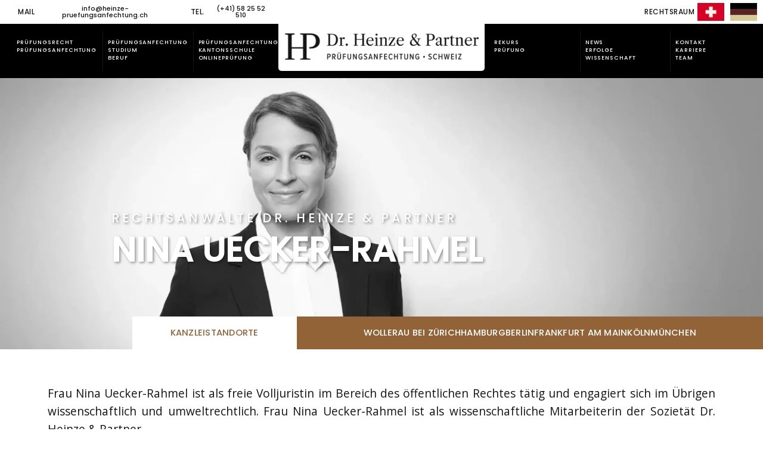

--- FILE ---
content_type: text/html
request_url: https://www.heinze-pruefungsanfechtung.ch/nina-uecker-rahmel/
body_size: 64821
content:
<!DOCTYPE html>
<html lang="de" >
<head><meta charset="UTF-8"><script>if(navigator.userAgent.match(/MSIE|Internet Explorer/i)||navigator.userAgent.match(/Trident\/7\..*?rv:11/i)){var href=document.location.href;if(!href.match(/[?&]nowprocket/)){if(href.indexOf("?")==-1){if(href.indexOf("#")==-1){document.location.href=href+"?nowprocket=1"}else{document.location.href=href.replace("#","?nowprocket=1#")}}else{if(href.indexOf("#")==-1){document.location.href=href+"&nowprocket=1"}else{document.location.href=href.replace("#","&nowprocket=1#")}}}}</script><script>(()=>{class RocketLazyLoadScripts{constructor(){this.v="2.0.4",this.userEvents=["keydown","keyup","mousedown","mouseup","mousemove","mouseover","mouseout","touchmove","touchstart","touchend","touchcancel","wheel","click","dblclick","input"],this.attributeEvents=["onblur","onclick","oncontextmenu","ondblclick","onfocus","onmousedown","onmouseenter","onmouseleave","onmousemove","onmouseout","onmouseover","onmouseup","onmousewheel","onscroll","onsubmit"]}async t(){this.i(),this.o(),/iP(ad|hone)/.test(navigator.userAgent)&&this.h(),this.u(),this.l(this),this.m(),this.k(this),this.p(this),this._(),await Promise.all([this.R(),this.L()]),this.lastBreath=Date.now(),this.S(this),this.P(),this.D(),this.O(),this.M(),await this.C(this.delayedScripts.normal),await this.C(this.delayedScripts.defer),await this.C(this.delayedScripts.async),await this.T(),await this.F(),await this.j(),await this.A(),window.dispatchEvent(new Event("rocket-allScriptsLoaded")),this.everythingLoaded=!0,this.lastTouchEnd&&await new Promise(t=>setTimeout(t,500-Date.now()+this.lastTouchEnd)),this.I(),this.H(),this.U(),this.W()}i(){this.CSPIssue=sessionStorage.getItem("rocketCSPIssue"),document.addEventListener("securitypolicyviolation",t=>{this.CSPIssue||"script-src-elem"!==t.violatedDirective||"data"!==t.blockedURI||(this.CSPIssue=!0,sessionStorage.setItem("rocketCSPIssue",!0))},{isRocket:!0})}o(){window.addEventListener("pageshow",t=>{this.persisted=t.persisted,this.realWindowLoadedFired=!0},{isRocket:!0}),window.addEventListener("pagehide",()=>{this.onFirstUserAction=null},{isRocket:!0})}h(){let t;function e(e){t=e}window.addEventListener("touchstart",e,{isRocket:!0}),window.addEventListener("touchend",function i(o){o.changedTouches[0]&&t.changedTouches[0]&&Math.abs(o.changedTouches[0].pageX-t.changedTouches[0].pageX)<10&&Math.abs(o.changedTouches[0].pageY-t.changedTouches[0].pageY)<10&&o.timeStamp-t.timeStamp<200&&(window.removeEventListener("touchstart",e,{isRocket:!0}),window.removeEventListener("touchend",i,{isRocket:!0}),"INPUT"===o.target.tagName&&"text"===o.target.type||(o.target.dispatchEvent(new TouchEvent("touchend",{target:o.target,bubbles:!0})),o.target.dispatchEvent(new MouseEvent("mouseover",{target:o.target,bubbles:!0})),o.target.dispatchEvent(new PointerEvent("click",{target:o.target,bubbles:!0,cancelable:!0,detail:1,clientX:o.changedTouches[0].clientX,clientY:o.changedTouches[0].clientY})),event.preventDefault()))},{isRocket:!0})}q(t){this.userActionTriggered||("mousemove"!==t.type||this.firstMousemoveIgnored?"keyup"===t.type||"mouseover"===t.type||"mouseout"===t.type||(this.userActionTriggered=!0,this.onFirstUserAction&&this.onFirstUserAction()):this.firstMousemoveIgnored=!0),"click"===t.type&&t.preventDefault(),t.stopPropagation(),t.stopImmediatePropagation(),"touchstart"===this.lastEvent&&"touchend"===t.type&&(this.lastTouchEnd=Date.now()),"click"===t.type&&(this.lastTouchEnd=0),this.lastEvent=t.type,t.composedPath&&t.composedPath()[0].getRootNode()instanceof ShadowRoot&&(t.rocketTarget=t.composedPath()[0]),this.savedUserEvents.push(t)}u(){this.savedUserEvents=[],this.userEventHandler=this.q.bind(this),this.userEvents.forEach(t=>window.addEventListener(t,this.userEventHandler,{passive:!1,isRocket:!0})),document.addEventListener("visibilitychange",this.userEventHandler,{isRocket:!0})}U(){this.userEvents.forEach(t=>window.removeEventListener(t,this.userEventHandler,{passive:!1,isRocket:!0})),document.removeEventListener("visibilitychange",this.userEventHandler,{isRocket:!0}),this.savedUserEvents.forEach(t=>{(t.rocketTarget||t.target).dispatchEvent(new window[t.constructor.name](t.type,t))})}m(){const t="return false",e=Array.from(this.attributeEvents,t=>"data-rocket-"+t),i="["+this.attributeEvents.join("],[")+"]",o="[data-rocket-"+this.attributeEvents.join("],[data-rocket-")+"]",s=(e,i,o)=>{o&&o!==t&&(e.setAttribute("data-rocket-"+i,o),e["rocket"+i]=new Function("event",o),e.setAttribute(i,t))};new MutationObserver(t=>{for(const n of t)"attributes"===n.type&&(n.attributeName.startsWith("data-rocket-")||this.everythingLoaded?n.attributeName.startsWith("data-rocket-")&&this.everythingLoaded&&this.N(n.target,n.attributeName.substring(12)):s(n.target,n.attributeName,n.target.getAttribute(n.attributeName))),"childList"===n.type&&n.addedNodes.forEach(t=>{if(t.nodeType===Node.ELEMENT_NODE)if(this.everythingLoaded)for(const i of[t,...t.querySelectorAll(o)])for(const t of i.getAttributeNames())e.includes(t)&&this.N(i,t.substring(12));else for(const e of[t,...t.querySelectorAll(i)])for(const t of e.getAttributeNames())this.attributeEvents.includes(t)&&s(e,t,e.getAttribute(t))})}).observe(document,{subtree:!0,childList:!0,attributeFilter:[...this.attributeEvents,...e]})}I(){this.attributeEvents.forEach(t=>{document.querySelectorAll("[data-rocket-"+t+"]").forEach(e=>{this.N(e,t)})})}N(t,e){const i=t.getAttribute("data-rocket-"+e);i&&(t.setAttribute(e,i),t.removeAttribute("data-rocket-"+e))}k(t){Object.defineProperty(HTMLElement.prototype,"onclick",{get(){return this.rocketonclick||null},set(e){this.rocketonclick=e,this.setAttribute(t.everythingLoaded?"onclick":"data-rocket-onclick","this.rocketonclick(event)")}})}S(t){function e(e,i){let o=e[i];e[i]=null,Object.defineProperty(e,i,{get:()=>o,set(s){t.everythingLoaded?o=s:e["rocket"+i]=o=s}})}e(document,"onreadystatechange"),e(window,"onload"),e(window,"onpageshow");try{Object.defineProperty(document,"readyState",{get:()=>t.rocketReadyState,set(e){t.rocketReadyState=e},configurable:!0}),document.readyState="loading"}catch(t){console.log("WPRocket DJE readyState conflict, bypassing")}}l(t){this.originalAddEventListener=EventTarget.prototype.addEventListener,this.originalRemoveEventListener=EventTarget.prototype.removeEventListener,this.savedEventListeners=[],EventTarget.prototype.addEventListener=function(e,i,o){o&&o.isRocket||!t.B(e,this)&&!t.userEvents.includes(e)||t.B(e,this)&&!t.userActionTriggered||e.startsWith("rocket-")||t.everythingLoaded?t.originalAddEventListener.call(this,e,i,o):(t.savedEventListeners.push({target:this,remove:!1,type:e,func:i,options:o}),"mouseenter"!==e&&"mouseleave"!==e||t.originalAddEventListener.call(this,e,t.savedUserEvents.push,o))},EventTarget.prototype.removeEventListener=function(e,i,o){o&&o.isRocket||!t.B(e,this)&&!t.userEvents.includes(e)||t.B(e,this)&&!t.userActionTriggered||e.startsWith("rocket-")||t.everythingLoaded?t.originalRemoveEventListener.call(this,e,i,o):t.savedEventListeners.push({target:this,remove:!0,type:e,func:i,options:o})}}J(t,e){this.savedEventListeners=this.savedEventListeners.filter(i=>{let o=i.type,s=i.target||window;return e!==o||t!==s||(this.B(o,s)&&(i.type="rocket-"+o),this.$(i),!1)})}H(){EventTarget.prototype.addEventListener=this.originalAddEventListener,EventTarget.prototype.removeEventListener=this.originalRemoveEventListener,this.savedEventListeners.forEach(t=>this.$(t))}$(t){t.remove?this.originalRemoveEventListener.call(t.target,t.type,t.func,t.options):this.originalAddEventListener.call(t.target,t.type,t.func,t.options)}p(t){let e;function i(e){return t.everythingLoaded?e:e.split(" ").map(t=>"load"===t||t.startsWith("load.")?"rocket-jquery-load":t).join(" ")}function o(o){function s(e){const s=o.fn[e];o.fn[e]=o.fn.init.prototype[e]=function(){return this[0]===window&&t.userActionTriggered&&("string"==typeof arguments[0]||arguments[0]instanceof String?arguments[0]=i(arguments[0]):"object"==typeof arguments[0]&&Object.keys(arguments[0]).forEach(t=>{const e=arguments[0][t];delete arguments[0][t],arguments[0][i(t)]=e})),s.apply(this,arguments),this}}if(o&&o.fn&&!t.allJQueries.includes(o)){const e={DOMContentLoaded:[],"rocket-DOMContentLoaded":[]};for(const t in e)document.addEventListener(t,()=>{e[t].forEach(t=>t())},{isRocket:!0});o.fn.ready=o.fn.init.prototype.ready=function(i){function s(){parseInt(o.fn.jquery)>2?setTimeout(()=>i.bind(document)(o)):i.bind(document)(o)}return"function"==typeof i&&(t.realDomReadyFired?!t.userActionTriggered||t.fauxDomReadyFired?s():e["rocket-DOMContentLoaded"].push(s):e.DOMContentLoaded.push(s)),o([])},s("on"),s("one"),s("off"),t.allJQueries.push(o)}e=o}t.allJQueries=[],o(window.jQuery),Object.defineProperty(window,"jQuery",{get:()=>e,set(t){o(t)}})}P(){const t=new Map;document.write=document.writeln=function(e){const i=document.currentScript,o=document.createRange(),s=i.parentElement;let n=t.get(i);void 0===n&&(n=i.nextSibling,t.set(i,n));const c=document.createDocumentFragment();o.setStart(c,0),c.appendChild(o.createContextualFragment(e)),s.insertBefore(c,n)}}async R(){return new Promise(t=>{this.userActionTriggered?t():this.onFirstUserAction=t})}async L(){return new Promise(t=>{document.addEventListener("DOMContentLoaded",()=>{this.realDomReadyFired=!0,t()},{isRocket:!0})})}async j(){return this.realWindowLoadedFired?Promise.resolve():new Promise(t=>{window.addEventListener("load",t,{isRocket:!0})})}M(){this.pendingScripts=[];this.scriptsMutationObserver=new MutationObserver(t=>{for(const e of t)e.addedNodes.forEach(t=>{"SCRIPT"!==t.tagName||t.noModule||t.isWPRocket||this.pendingScripts.push({script:t,promise:new Promise(e=>{const i=()=>{const i=this.pendingScripts.findIndex(e=>e.script===t);i>=0&&this.pendingScripts.splice(i,1),e()};t.addEventListener("load",i,{isRocket:!0}),t.addEventListener("error",i,{isRocket:!0}),setTimeout(i,1e3)})})})}),this.scriptsMutationObserver.observe(document,{childList:!0,subtree:!0})}async F(){await this.X(),this.pendingScripts.length?(await this.pendingScripts[0].promise,await this.F()):this.scriptsMutationObserver.disconnect()}D(){this.delayedScripts={normal:[],async:[],defer:[]},document.querySelectorAll("script[type$=rocketlazyloadscript]").forEach(t=>{t.hasAttribute("data-rocket-src")?t.hasAttribute("async")&&!1!==t.async?this.delayedScripts.async.push(t):t.hasAttribute("defer")&&!1!==t.defer||"module"===t.getAttribute("data-rocket-type")?this.delayedScripts.defer.push(t):this.delayedScripts.normal.push(t):this.delayedScripts.normal.push(t)})}async _(){await this.L();let t=[];document.querySelectorAll("script[type$=rocketlazyloadscript][data-rocket-src]").forEach(e=>{let i=e.getAttribute("data-rocket-src");if(i&&!i.startsWith("data:")){i.startsWith("//")&&(i=location.protocol+i);try{const o=new URL(i).origin;o!==location.origin&&t.push({src:o,crossOrigin:e.crossOrigin||"module"===e.getAttribute("data-rocket-type")})}catch(t){}}}),t=[...new Map(t.map(t=>[JSON.stringify(t),t])).values()],this.Y(t,"preconnect")}async G(t){if(await this.K(),!0!==t.noModule||!("noModule"in HTMLScriptElement.prototype))return new Promise(e=>{let i;function o(){(i||t).setAttribute("data-rocket-status","executed"),e()}try{if(navigator.userAgent.includes("Firefox/")||""===navigator.vendor||this.CSPIssue)i=document.createElement("script"),[...t.attributes].forEach(t=>{let e=t.nodeName;"type"!==e&&("data-rocket-type"===e&&(e="type"),"data-rocket-src"===e&&(e="src"),i.setAttribute(e,t.nodeValue))}),t.text&&(i.text=t.text),t.nonce&&(i.nonce=t.nonce),i.hasAttribute("src")?(i.addEventListener("load",o,{isRocket:!0}),i.addEventListener("error",()=>{i.setAttribute("data-rocket-status","failed-network"),e()},{isRocket:!0}),setTimeout(()=>{i.isConnected||e()},1)):(i.text=t.text,o()),i.isWPRocket=!0,t.parentNode.replaceChild(i,t);else{const i=t.getAttribute("data-rocket-type"),s=t.getAttribute("data-rocket-src");i?(t.type=i,t.removeAttribute("data-rocket-type")):t.removeAttribute("type"),t.addEventListener("load",o,{isRocket:!0}),t.addEventListener("error",i=>{this.CSPIssue&&i.target.src.startsWith("data:")?(console.log("WPRocket: CSP fallback activated"),t.removeAttribute("src"),this.G(t).then(e)):(t.setAttribute("data-rocket-status","failed-network"),e())},{isRocket:!0}),s?(t.fetchPriority="high",t.removeAttribute("data-rocket-src"),t.src=s):t.src="data:text/javascript;base64,"+window.btoa(unescape(encodeURIComponent(t.text)))}}catch(i){t.setAttribute("data-rocket-status","failed-transform"),e()}});t.setAttribute("data-rocket-status","skipped")}async C(t){const e=t.shift();return e?(e.isConnected&&await this.G(e),this.C(t)):Promise.resolve()}O(){this.Y([...this.delayedScripts.normal,...this.delayedScripts.defer,...this.delayedScripts.async],"preload")}Y(t,e){this.trash=this.trash||[];let i=!0;var o=document.createDocumentFragment();t.forEach(t=>{const s=t.getAttribute&&t.getAttribute("data-rocket-src")||t.src;if(s&&!s.startsWith("data:")){const n=document.createElement("link");n.href=s,n.rel=e,"preconnect"!==e&&(n.as="script",n.fetchPriority=i?"high":"low"),t.getAttribute&&"module"===t.getAttribute("data-rocket-type")&&(n.crossOrigin=!0),t.crossOrigin&&(n.crossOrigin=t.crossOrigin),t.integrity&&(n.integrity=t.integrity),t.nonce&&(n.nonce=t.nonce),o.appendChild(n),this.trash.push(n),i=!1}}),document.head.appendChild(o)}W(){this.trash.forEach(t=>t.remove())}async T(){try{document.readyState="interactive"}catch(t){}this.fauxDomReadyFired=!0;try{await this.K(),this.J(document,"readystatechange"),document.dispatchEvent(new Event("rocket-readystatechange")),await this.K(),document.rocketonreadystatechange&&document.rocketonreadystatechange(),await this.K(),this.J(document,"DOMContentLoaded"),document.dispatchEvent(new Event("rocket-DOMContentLoaded")),await this.K(),this.J(window,"DOMContentLoaded"),window.dispatchEvent(new Event("rocket-DOMContentLoaded"))}catch(t){console.error(t)}}async A(){try{document.readyState="complete"}catch(t){}try{await this.K(),this.J(document,"readystatechange"),document.dispatchEvent(new Event("rocket-readystatechange")),await this.K(),document.rocketonreadystatechange&&document.rocketonreadystatechange(),await this.K(),this.J(window,"load"),window.dispatchEvent(new Event("rocket-load")),await this.K(),window.rocketonload&&window.rocketonload(),await this.K(),this.allJQueries.forEach(t=>t(window).trigger("rocket-jquery-load")),await this.K(),this.J(window,"pageshow");const t=new Event("rocket-pageshow");t.persisted=this.persisted,window.dispatchEvent(t),await this.K(),window.rocketonpageshow&&window.rocketonpageshow({persisted:this.persisted})}catch(t){console.error(t)}}async K(){Date.now()-this.lastBreath>45&&(await this.X(),this.lastBreath=Date.now())}async X(){return document.hidden?new Promise(t=>setTimeout(t)):new Promise(t=>requestAnimationFrame(t))}B(t,e){return e===document&&"readystatechange"===t||(e===document&&"DOMContentLoaded"===t||(e===window&&"DOMContentLoaded"===t||(e===window&&"load"===t||e===window&&"pageshow"===t)))}static run(){(new RocketLazyLoadScripts).t()}}RocketLazyLoadScripts.run()})();</script>

<meta name="viewport" content="width=device-width, initial-scale=1.0">
<!-- WP_HEAD() START -->
<meta name='robots' content='max-image-preview:large, max-snippet:-1, max-video-preview:-1' />
<link rel="canonical" href="https://www.heinze-rechtsanwaelte.de/nina-uecker-rahmel/">
<meta name="description" content="Nina Uecker-Rahmel ist als Volljuristin im Bereich des öffentlichen Rechts tätig und wissenschaftliche Mitarbeiterin bei den Rechtsanwälten Dr. Heinze &amp; Partner.">
<meta property="og:title" content="Nina Uecker-Rahmel - Dr. Heinze &amp; Partner">
<meta property="og:type" content="article">
<meta property="og:description" content="Nina Uecker-Rahmel ist als Volljuristin im Bereich des öffentlichen Rechts tätig und wissenschaftliche Mitarbeiterin bei den Rechtsanwälten Dr. Heinze &amp; Partner.">
<meta property="og:url" content="https://www.heinze-rechtsanwaelte.de/nina-uecker-rahmel/">
<meta property="og:locale" content="de_DE_formal">
<meta property="og:site_name" content="Öffentliches Recht - Rechtsanwälte Dr. Heinze &amp; Partner">
<meta property="article:published_time" content="2025-04-01T12:30:26+02:00">
<meta property="article:modified_time" content="2025-05-11T22:37:37+02:00">
<meta property="og:updated_time" content="2025-05-11T22:37:37+02:00">
<title>Nina Uecker-Rahmel - Dr. Heinze & Partner</title>
<style id="wpr-usedcss">img:is([sizes=auto i],[sizes^="auto," i]){contain-intrinsic-size:3000px 1500px}[consent-id]:not(.rcb-content-blocker):not([consent-transaction-complete]):not([consent-visual-use-parent^="children:"]):not([consent-confirm]){opacity:0!important}.rcb-content-blocker+.rcb-content-blocker-children-fallback~*{display:none!important}@font-face{font-family:"Open Sans";font-weight:400;font-style:normal;src:url("https://www.heinze-pruefungsanfechtung.ch/wp-content/uploads/fonts/Open%20Sans%20Regular.woff2") format("woff2");font-display:swap}@font-face{font-family:Poppins;font-weight:500;font-style:normal;src:url("https://www.heinze-pruefungsanfechtung.ch/wp-content/uploads/fonts/Poppins%20Medium.woff2") format("woff2");font-display:swap}@font-face{font-family:"Source Sans 3";font-weight:400;font-style:normal;src:url("https://www.heinze-pruefungsanfechtung.ch/wp-content/uploads/fonts/Source%20Sans%203.woff2") format("woff2");font-display:swap}:root{--wp-admin-theme-color:#007cba;--wp-admin-theme-color--rgb:0,124,186;--wp-admin-theme-color-darker-10:#006ba1;--wp-admin-theme-color-darker-10--rgb:0,107,161;--wp-admin-theme-color-darker-20:#005a87;--wp-admin-theme-color-darker-20--rgb:0,90,135;--wp-admin-border-width-focus:2px;--wp-block-synced-color:#7a00df;--wp-block-synced-color--rgb:122,0,223;--wp-bound-block-color:var(--wp-block-synced-color)}@media (min-resolution:192dpi){:root{--wp-admin-border-width-focus:1.5px}}:root{--wp--preset--font-size--normal:16px;--wp--preset--font-size--huge:42px}html :where(.has-border-color){border-style:solid}html :where([style*=border-top-color]){border-top-style:solid}html :where([style*=border-right-color]){border-right-style:solid}html :where([style*=border-bottom-color]){border-bottom-style:solid}html :where([style*=border-left-color]){border-left-style:solid}html :where([style*=border-width]){border-style:solid}html :where([style*=border-top-width]){border-top-style:solid}html :where([style*=border-right-width]){border-right-style:solid}html :where([style*=border-bottom-width]){border-bottom-style:solid}html :where([style*=border-left-width]){border-left-style:solid}html :where(img[class*=wp-image-]){height:auto;max-width:100%}:where(figure){margin:0 0 1em}html :where(.is-position-sticky){--wp-admin--admin-bar--position-offset:var(--wp-admin--admin-bar--height,0px)}@media screen and (max-width:600px){html :where(.is-position-sticky){--wp-admin--admin-bar--position-offset:0px}}:root{--wp--preset--aspect-ratio--square:1;--wp--preset--aspect-ratio--4-3:4/3;--wp--preset--aspect-ratio--3-4:3/4;--wp--preset--aspect-ratio--3-2:3/2;--wp--preset--aspect-ratio--2-3:2/3;--wp--preset--aspect-ratio--16-9:16/9;--wp--preset--aspect-ratio--9-16:9/16;--wp--preset--color--black:#000000;--wp--preset--color--cyan-bluish-gray:#abb8c3;--wp--preset--color--white:#ffffff;--wp--preset--color--pale-pink:#f78da7;--wp--preset--color--vivid-red:#cf2e2e;--wp--preset--color--luminous-vivid-orange:#ff6900;--wp--preset--color--luminous-vivid-amber:#fcb900;--wp--preset--color--light-green-cyan:#7bdcb5;--wp--preset--color--vivid-green-cyan:#00d084;--wp--preset--color--pale-cyan-blue:#8ed1fc;--wp--preset--color--vivid-cyan-blue:#0693e3;--wp--preset--color--vivid-purple:#9b51e0;--wp--preset--color--base:#FFFFFF;--wp--preset--color--contrast:#111111;--wp--preset--color--accent-1:#FFEE58;--wp--preset--color--accent-2:#F6CFF4;--wp--preset--color--accent-3:#503AA8;--wp--preset--color--accent-4:#686868;--wp--preset--color--accent-5:#FBFAF3;--wp--preset--color--accent-6:color-mix(in srgb, currentColor 20%, transparent);--wp--preset--gradient--vivid-cyan-blue-to-vivid-purple:linear-gradient(135deg,rgba(6, 147, 227, 1) 0%,rgb(155, 81, 224) 100%);--wp--preset--gradient--light-green-cyan-to-vivid-green-cyan:linear-gradient(135deg,rgb(122, 220, 180) 0%,rgb(0, 208, 130) 100%);--wp--preset--gradient--luminous-vivid-amber-to-luminous-vivid-orange:linear-gradient(135deg,rgba(252, 185, 0, 1) 0%,rgba(255, 105, 0, 1) 100%);--wp--preset--gradient--luminous-vivid-orange-to-vivid-red:linear-gradient(135deg,rgba(255, 105, 0, 1) 0%,rgb(207, 46, 46) 100%);--wp--preset--gradient--very-light-gray-to-cyan-bluish-gray:linear-gradient(135deg,rgb(238, 238, 238) 0%,rgb(169, 184, 195) 100%);--wp--preset--gradient--cool-to-warm-spectrum:linear-gradient(135deg,rgb(74, 234, 220) 0%,rgb(151, 120, 209) 20%,rgb(207, 42, 186) 40%,rgb(238, 44, 130) 60%,rgb(251, 105, 98) 80%,rgb(254, 248, 76) 100%);--wp--preset--gradient--blush-light-purple:linear-gradient(135deg,rgb(255, 206, 236) 0%,rgb(152, 150, 240) 100%);--wp--preset--gradient--blush-bordeaux:linear-gradient(135deg,rgb(254, 205, 165) 0%,rgb(254, 45, 45) 50%,rgb(107, 0, 62) 100%);--wp--preset--gradient--luminous-dusk:linear-gradient(135deg,rgb(255, 203, 112) 0%,rgb(199, 81, 192) 50%,rgb(65, 88, 208) 100%);--wp--preset--gradient--pale-ocean:linear-gradient(135deg,rgb(255, 245, 203) 0%,rgb(182, 227, 212) 50%,rgb(51, 167, 181) 100%);--wp--preset--gradient--electric-grass:linear-gradient(135deg,rgb(202, 248, 128) 0%,rgb(113, 206, 126) 100%);--wp--preset--gradient--midnight:linear-gradient(135deg,rgb(2, 3, 129) 0%,rgb(40, 116, 252) 100%);--wp--preset--font-size--small:0.875rem;--wp--preset--font-size--medium:clamp(1rem, 1rem + ((1vw - 0.2rem) * 0.196), 1.125rem);--wp--preset--font-size--large:clamp(1.125rem, 1.125rem + ((1vw - 0.2rem) * 0.392), 1.375rem);--wp--preset--font-size--x-large:clamp(1.75rem, 1.75rem + ((1vw - 0.2rem) * 0.392), 2rem);--wp--preset--font-size--xx-large:clamp(2.15rem, 2.15rem + ((1vw - 0.2rem) * 1.333), 3rem);--wp--preset--font-family--open-sans:"Open Sans";--wp--preset--font-family--poppins:"Poppins";--wp--preset--font-family--source-sans-3:"Source Sans 3";--wp--preset--font-family--spezial-elite:"Spezial Elite";--wp--preset--spacing--20:10px;--wp--preset--spacing--30:20px;--wp--preset--spacing--40:30px;--wp--preset--spacing--50:clamp(30px, 5vw, 50px);--wp--preset--spacing--60:clamp(30px, 7vw, 70px);--wp--preset--spacing--70:clamp(50px, 7vw, 90px);--wp--preset--spacing--80:clamp(70px, 10vw, 140px);--wp--preset--shadow--natural:6px 6px 9px rgba(0, 0, 0, .2);--wp--preset--shadow--deep:12px 12px 50px rgba(0, 0, 0, .4);--wp--preset--shadow--sharp:6px 6px 0px rgba(0, 0, 0, .2);--wp--preset--shadow--outlined:6px 6px 0px -3px rgba(255, 255, 255, 1),6px 6px rgba(0, 0, 0, 1);--wp--preset--shadow--crisp:6px 6px 0px rgba(0, 0, 0, 1)}:root :where(.is-layout-flow)>:first-child{margin-block-start:0}:root :where(.is-layout-flow)>:last-child{margin-block-end:0}:root :where(.is-layout-flow)>*{margin-block-start:1.2rem;margin-block-end:0}:root :where(.is-layout-constrained)>:first-child{margin-block-start:0}:root :where(.is-layout-constrained)>:last-child{margin-block-end:0}:root :where(.is-layout-constrained)>*{margin-block-start:1.2rem;margin-block-end:0}:root :where(.is-layout-flex){gap:1.2rem}:root :where(.is-layout-grid){gap:1.2rem}:root :where(.wp-block-columns-is-layout-flow)>:first-child{margin-block-start:0}:root :where(.wp-block-columns-is-layout-flow)>:last-child{margin-block-end:0}:root :where(.wp-block-columns-is-layout-flow)>*{margin-block-start:var(--wp--preset--spacing--50);margin-block-end:0}:root :where(.wp-block-columns-is-layout-constrained)>:first-child{margin-block-start:0}:root :where(.wp-block-columns-is-layout-constrained)>:last-child{margin-block-end:0}:root :where(.wp-block-columns-is-layout-constrained)>*{margin-block-start:var(--wp--preset--spacing--50);margin-block-end:0}:root :where(.wp-block-columns-is-layout-flex){gap:var(--wp--preset--spacing--50)}:root :where(.wp-block-columns-is-layout-grid){gap:var(--wp--preset--spacing--50)}button,hr,input{overflow:visible}progress{display:inline-block}progress{vertical-align:baseline}[type=checkbox],[type=radio],legend{box-sizing:border-box;padding:0}html{line-height:1.15;-ms-text-size-adjust:100%;-webkit-text-size-adjust:100%}body,h1,h2,h3{margin:0}aside,footer,header,main,nav{display:block}hr{box-sizing:content-box;height:0}a{background-color:transparent;-webkit-text-decoration-skip:objects}strong{font-weight:bolder}img{border-style:none}svg:not(:root){overflow:hidden}button,input,optgroup,select,textarea{font-size:100%;line-height:1.15;margin:0}button,select{text-transform:none}[type=submit],button,html [type=button]{-webkit-appearance:button}[type=button]::-moz-focus-inner,[type=submit]::-moz-focus-inner,button::-moz-focus-inner{border-style:none;padding:0}[type=button]:-moz-focusring,[type=submit]:-moz-focusring,button:-moz-focusring{outline:ButtonText dotted 1px}fieldset{padding:.35em .75em .625em}legend{color:inherit;display:table;max-width:100%;white-space:normal}textarea{overflow:auto}[type=number]::-webkit-inner-spin-button,[type=number]::-webkit-outer-spin-button{height:auto}::-webkit-file-upload-button{-webkit-appearance:button;font:inherit}[hidden],template{display:none}html{box-sizing:border-box}body{font-size:16px;color:#404040}body.oxygen-aos-enabled{overflow-x:hidden}*,::after,::before{box-sizing:inherit}.ct-section-inner-wrap{margin-left:auto;margin-right:auto;height:100%;min-height:inherit}div.ct-fancy-icon{display:inline-flex;border-radius:50%}.ct-fancy-icon>svg{fill:currentColor}.oxy-header-wrapper{position:relative}.oxy-header-row{width:100%;display:block}.oxy-header-container{height:100%;margin-left:auto;margin-right:auto;display:flex;flex-wrap:nowrap;justify-content:flex-start;align-items:stretch}.oxy-header-center,.oxy-header-left,.oxy-header-right{display:flex;align-items:center}.oxy-header-left{justify-content:flex-start}.oxy-header-center{flex-grow:1;justify-content:center}.oxy-header-right{justify-content:flex-end}.oxy-nav-menu-prevent-overflow{overflow:hidden;height:100%}.oxy-tab-content{padding:20px}[data-aos][data-aos=""]{transition-duration:0s!important}.oxy-rich-text p:first-child{margin-block-start:0}.oxy-rich-text p:last-child{margin-block-end:0}#footer>.ct-section-inner-wrap{padding-top:0;padding-right:0;padding-bottom:0;padding-left:0}#footer{width:100%;max-width:1920px}#header__row1-lc{width:36.5vw;max-width:700.8px}#div_block-841-538{display:flex;flex-direction:row;padding-left:10px}#header__row1-cc{flex-direction:row;display:flex;align-items:center;width:27vw;justify-content:flex-end;border-bottom-color:#916336;border-bottom-width:2px;border-right-color:#916336;border-right-width:2px;border-left-color:#916336;border-left-width:2px;height:100%;max-width:518.4px;border-bottom-style:none;border-right-style:none;border-top-style:none;border-left-style:none}#header__row1-rc{width:36.5vw;text-align:left;align-items:flex-end;max-width:700.8px}#div_block-704-538{height:100%;flex-direction:column;display:flex;text-align:center;align-items:center;justify-content:center;border-bottom-width:2px;border-bottom-color:#916336;border-bottom-style:none;border-radius:2px;border-right-width:2px;border-right-color:#916336;border-right-style:none;border-left-style:none;border-left-width:2px;border-left-color:#916336}#footer__instagramfeed{width:100%;background-color:#fff;text-align:left;align-items:center;justify-content:flex-end;height:200px;padding-top:40px;padding-right:80px;padding-bottom:40px;padding-left:80px}#footer__row-4{width:100%;max-width:100vw}#div_block-740-538{padding-bottom:40px}#div_block-742-538{width:33.33%;align-items:flex-end}#div_block-743-538{width:33.33%;text-align:left;align-items:center}#div_block-744-538{width:33.34%}#footer__valuation{width:100%;background-color:#916336;flex-direction:row;display:flex;align-items:center;justify-content:space-around;padding-left:40px;padding-top:40px;padding-right:40px;padding-bottom:40px;text-align:justify}#div_block-723-538{width:100%;background-color:#000;max-width:100vw}#div_block-732-538{width:33.33%;flex-direction:column;display:flex;text-align:left;align-items:center;justify-content:center}#div_block-733-538{width:33.33%;flex-direction:row;display:flex;align-items:center;justify-content:center;gap:20px}#div_block-734-538{width:33.34%;flex-direction:row;display:flex;align-items:center;justify-content:center;text-align:justify}@media (max-width:1279px){#header__row1-lc{flex-direction:row;display:flex;align-items:center;justify-content:flex-start;text-align:center;width:67vw}#header__row1-cc{display:none}#header__row1-rc{width:33vw}#div_block-732-538{text-align:center}#new_columns-731-538>.ct-div-block{width:100%!important}}@media (max-width:487px){#footer__valuation{padding-left:10px;padding-right:10px}#div_block-734-538{text-align:center;flex-direction:column;display:flex;gap:20px}}#new_columns-731-538{overflow:hidden}@media (max-width:767px){#div_block-841-538{display:flex}#footer__instagramfeed{padding-left:40px;padding-right:40px}#new_columns-741-538>.ct-div-block{width:100%!important}#new_columns-741-538{flex-direction:column}#text_block-588-538{display:none}}#link-76-109{padding-bottom:0;width:65px;height:30px}#header-builder .oxy-header-container{max-width:100%}#header-builder{margin-left:0;padding-left:0;padding-top:0;padding-right:0;padding-bottom:0;margin-top:0;margin-right:0;margin-bottom:0;max-width:1920px;background-color:#fff}#span-574-538{width:100%;display:flex;word-wrap:break-word!important}@media (max-width:1279px){#new_columns-731-538{flex-direction:column-reverse}#_header_row-12-109{background-color:#fff}#span-574-538{max-width:100vw}}.oxy-pro-menu-list{display:flex;padding:0;margin:0;align-items:center}.oxy-pro-menu .oxy-pro-menu-list .menu-item{list-style-type:none;display:flex;flex-direction:column;width:100%;transition-property:background-color,color,border-color}.oxy-pro-menu-list>.menu-item{white-space:nowrap}.oxy-pro-menu .oxy-pro-menu-list .menu-item a{text-decoration:none;border-style:solid;border-width:0;transition-timing-function:ease-in-out;transition-property:background-color,color,border-color;border-color:transparent}.oxy-pro-menu .oxy-pro-menu-list li.current-menu-item>a,.oxy-pro-menu .oxy-pro-menu-list li.menu-item:hover>a{border-color:currentColor}.oxy-pro-menu .menu-item,.oxy-pro-menu .sub-menu{position:relative}.oxy-pro-menu .menu-item .sub-menu{padding:0;flex-direction:column;white-space:nowrap;display:flex;visibility:hidden;position:absolute;z-index:9999999;top:100%;transition-property:opacity,transform,visibility}.oxy-pro-menu-off-canvas .sub-menu:before,.oxy-pro-menu-open .sub-menu:before{display:none}.oxy-pro-menu .menu-item .sub-menu.aos-animate{visibility:visible}.oxy-pro-menu .sub-menu .sub-menu{left:100%;top:0}.oxy-pro-menu .sub-menu.sub-menu-left{right:0;left:auto!important;margin-right:100%}.oxy-pro-menu-list>.menu-item>.sub-menu.sub-menu-left{margin-right:0}.oxy-pro-menu .sub-menu li.menu-item{flex-direction:column}.oxy-pro-menu-mobile-close-icon,.oxy-pro-menu-mobile-open-icon{display:none;cursor:pointer;align-items:center}.oxy-pro-menu-off-canvas .oxy-pro-menu-mobile-close-icon,.oxy-pro-menu-open .oxy-pro-menu-mobile-close-icon{display:inline-flex}.oxy-pro-menu-mobile-close-icon>svg,.oxy-pro-menu-mobile-open-icon>svg{fill:currentColor}.oxy-pro-menu-mobile-close-icon{position:absolute}.oxy-pro-menu.oxy-pro-menu-open .oxy-pro-menu-container{width:100%;position:fixed;top:0;right:0;left:0;bottom:0;display:flex;align-items:center;justify-content:center;overflow:auto;z-index:2147483642!important;background-color:#fff}.oxy-pro-menu .oxy-pro-menu-container.oxy-pro-menu-container{transition-property:opacity,transform,visibility}.oxy-pro-menu .oxy-pro-menu-container.oxy-pro-menu-off-canvas-container{visibility:visible!important}.oxy-pro-menu .oxy-pro-menu-off-canvas-container .oxy-pro-menu-list,.oxy-pro-menu .oxy-pro-menu-open-container .oxy-pro-menu-list{align-items:center;justify-content:center;flex-direction:column}.oxy-pro-menu.oxy-pro-menu-open>.oxy-pro-menu-container{max-height:100vh;overflow:auto;width:100%}.oxy-pro-menu.oxy-pro-menu-off-canvas>.oxy-pro-menu-container{max-height:100vh;overflow:auto;z-index:1000}.oxy-pro-menu-container>div:first-child{margin:auto}.oxy-pro-menu-off-canvas-container{display:flex!important;position:fixed;width:auto;align-items:center;justify-content:center}.oxy-pro-menu-off-canvas-container a,.oxy-pro-menu-open-container a{word-break:break-word}.oxy-pro-menu.oxy-pro-menu-off-canvas .oxy-pro-menu-list{align-items:center;justify-content:center;flex-direction:column}.oxy-pro-menu.oxy-pro-menu-off-canvas .oxy-pro-menu-container .oxy-pro-menu-list .menu-item,.oxy-pro-menu.oxy-pro-menu-open .oxy-pro-menu-container .oxy-pro-menu-list .menu-item{flex-direction:column;width:100%;text-align:center}.oxy-pro-menu.oxy-pro-menu-off-canvas .sub-menu,.oxy-pro-menu.oxy-pro-menu-open .sub-menu{display:none;visibility:visible;opacity:1;position:static;align-items:center;justify-content:center;white-space:normal;width:100%}.oxy-pro-menu.oxy-pro-menu-off-canvas .menu-item,.oxy-pro-menu.oxy-pro-menu-open .menu-item{justify-content:center;min-height:32px}.oxy-pro-menu .menu-item.menu-item-has-children,.oxy-pro-menu .sub-menu .menu-item.menu-item-has-children{flex-direction:row;align-items:center}.oxy-pro-menu .menu-item>a{display:inline-flex;align-items:center;justify-content:center}.oxy-pro-menu.oxy-pro-menu-off-canvas .menu-item-has-children>a .oxy-pro-menu-dropdown-icon-click-area,.oxy-pro-menu.oxy-pro-menu-open .menu-item-has-children>a .oxy-pro-menu-dropdown-icon-click-area{min-width:32px;min-height:32px}.oxy-pro-menu .menu-item-has-children>a .oxy-pro-menu-dropdown-icon-click-area{display:flex;align-items:center;justify-content:center}.oxy-pro-menu .menu-item-has-children>a svg{width:1.4em;height:1.4em;fill:currentColor;transition-property:transform}.oxy-pro-menu.oxy-pro-menu-off-canvas .menu-item>a svg,.oxy-pro-menu.oxy-pro-menu-open .menu-item>a svg{width:1em;height:1em}.oxy-pro-menu-off-canvas .oxy-pro-menu-container:not(.oxy-pro-menu-dropdown-links-toggle) .oxy-pro-menu-dropdown-icon-click-area,.oxy-pro-menu-open .oxy-pro-menu-container:not(.oxy-pro-menu-dropdown-links-toggle) .oxy-pro-menu-dropdown-icon-click-area{display:none}.oxy-pro-menu-off-canvas .menu-item:not(.menu-item-has-children) .oxy-pro-menu-dropdown-icon-click-area,.oxy-pro-menu-open .menu-item:not(.menu-item-has-children) .oxy-pro-menu-dropdown-icon-click-area{min-height:32px;width:0}.oxy-pro-menu.oxy-pro-menu-off-canvas .oxy-pro-menu-show-dropdown:not(.oxy-pro-menu-dropdown-links-toggle) .oxy-pro-menu-list .menu-item-has-children,.oxy-pro-menu.oxy-pro-menu-open .oxy-pro-menu-show-dropdown:not(.oxy-pro-menu-dropdown-links-toggle) .oxy-pro-menu-list .menu-item-has-children{padding-right:0}.oxy-pro-menu-container .menu-item a{width:100%;text-align:center}.oxy-pro-menu-container:not(.oxy-pro-menu-open-container):not(.oxy-pro-menu-off-canvas-container) ul:not(.sub-menu)>li>.sub-menu{top:100%;left:0}.oxy-pro-menu-container:not(.oxy-pro-menu-open-container):not(.oxy-pro-menu-off-canvas-container) .sub-menu .sub-menu{top:0;left:100%}.oxy-pro-menu-container:not(.oxy-pro-menu-open-container):not(.oxy-pro-menu-off-canvas-container) a{-webkit-tap-highlight-color:transparent}.oxy-pro-menu-dropdown-links-toggle.oxy-pro-menu-off-canvas-container .menu-item-has-children ul,.oxy-pro-menu-dropdown-links-toggle.oxy-pro-menu-open-container .menu-item-has-children ul{border-radius:0!important;width:100%}.oxy-pro-menu-dropdown-animating[data-aos*=down]{pointer-events:none}.sub-menu .oxy-pro-menu-dropdown-animating[data-aos*=down]{pointer-events:auto}.sub-menu .oxy-pro-menu-dropdown-animating[data-aos*=right]{pointer-events:none}.sub-menu .oxy-pro-menu-dropdown-animating.sub-menu-left[data-aos*=left]{pointer-events:none}.oxy-pro-menu-dropdown-animating-out{pointer-events:none}.oxy-pro-menu-list .menu-item a{border-color:transparent}.oxy-pro-menu-list .menu-item.current-menu-item a,.oxy-pro-menu-list .menu-item.menu-item.menu-item.menu-item a:focus-within,.oxy-pro-menu-list .menu-item.menu-item.menu-item.menu-item a:hover{border-color:currentColor}#-pro-menu-715-538 .oxy-pro-menu-mobile-open-icon{display:inline-flex}#-pro-menu-715-538.oxy-pro-menu-open .oxy-pro-menu-mobile-open-icon{display:none}#-pro-menu-715-538 .oxy-pro-menu-container{visibility:hidden;position:fixed}#-pro-menu-715-538.oxy-pro-menu-open .oxy-pro-menu-container{visibility:visible}#-pro-menu-715-538 .oxy-pro-menu-off-canvas-container .oxy-pro-menu-list .menu-item-has-children .oxy-pro-menu-dropdown-icon-click-area,#-pro-menu-715-538 .oxy-pro-menu-open-container .oxy-pro-menu-list .menu-item-has-children .oxy-pro-menu-dropdown-icon-click-area{margin-right:-4px}#div_block-30-893{useCustomTag:true}#div_block-55-893{display:flex;max-width:1920px;background-color:#fff}.ct-section{width:100%;background-size:cover;background-repeat:repeat}.ct-section>.ct-section-inner-wrap{display:flex;flex-direction:column;align-items:flex-start}.ct-div-block{display:flex;flex-wrap:nowrap;flex-direction:column;align-items:flex-start}.ct-new-columns{display:flex;width:100%;flex-direction:row;align-items:stretch;justify-content:center;flex-wrap:wrap}.ct-link-text{display:inline-block}.ct-link{display:flex;flex-wrap:wrap;text-align:center;text-decoration:none;flex-direction:column;align-items:center;justify-content:center}.ct-image{max-width:100%}.ct-fancy-icon>svg{width:55px;height:55px}.oxy-tab-content{display:flex;width:100%;flex-wrap:nowrap;flex-direction:column;align-items:flex-start}.ct-span{display:inline-block;text-decoration:inherit}.ct-widget{width:100%}@media screen and (-ms-high-contrast:active),(-ms-high-contrast:none){.ct-div-block,.ct-headline,.ct-link-text,.ct-text-block,.oxy-rich-text{max-width:100%}img{flex-shrink:0}body *{min-height:1px}}.oxy-pro-menu .oxy-pro-menu-container:not(.oxy-pro-menu-open-container):not(.oxy-pro-menu-off-canvas-container) .sub-menu{box-shadow:px px px px}.oxy-pro-menu .oxy-pro-menu-show-dropdown .oxy-pro-menu-list .menu-item-has-children>a svg{transition-duration:.4s}.oxy-pro-menu .oxy-pro-menu-show-dropdown .oxy-pro-menu-list .menu-item-has-children>a div{margin-left:0}.oxy-pro-menu .oxy-pro-menu-mobile-open-icon svg{width:30px;height:30px}.oxy-pro-menu .oxy-pro-menu-mobile-open-icon{padding-top:15px;padding-right:15px;padding-bottom:15px;padding-left:15px}.oxy-pro-menu .oxy-pro-menu-mobile-open-icon,.oxy-pro-menu .oxy-pro-menu-mobile-open-icon svg{transition-duration:.4s}.oxy-pro-menu .oxy-pro-menu-mobile-close-icon{top:20px;left:20px}.oxy-pro-menu .oxy-pro-menu-mobile-close-icon svg{width:24px;height:24px}.oxy-pro-menu .oxy-pro-menu-mobile-close-icon,.oxy-pro-menu .oxy-pro-menu-mobile-close-icon svg{transition-duration:.4s}.oxy-pro-menu .oxy-pro-menu-container.oxy-pro-menu-off-canvas-container,.oxy-pro-menu .oxy-pro-menu-container.oxy-pro-menu-open-container{background-color:#fff}.oxy-pro-menu .oxy-pro-menu-off-canvas-container .oxy-pro-menu-list .menu-item-has-children>a svg,.oxy-pro-menu .oxy-pro-menu-open-container .oxy-pro-menu-list .menu-item-has-children>a svg{font-size:24px}.oxy-pro-menu .oxy-pro-menu-dropdown-links-toggle.oxy-pro-menu-off-canvas-container .menu-item-has-children ul,.oxy-pro-menu .oxy-pro-menu-dropdown-links-toggle.oxy-pro-menu-open-container .menu-item-has-children ul{background-color:rgba(0,0,0,.2);border-top-style:solid}.oxy-pro-menu .oxy-pro-menu-container:not(.oxy-pro-menu-open-container):not(.oxy-pro-menu-off-canvas-container) .oxy-pro-menu-list{flex-direction:row}.oxy-pro-menu .oxy-pro-menu-container .menu-item a{text-align:left;justify-content:flex-start}.oxy-pro-menu .oxy-pro-menu-container.oxy-pro-menu-off-canvas-container .menu-item,.oxy-pro-menu .oxy-pro-menu-container.oxy-pro-menu-open-container .menu-item{align-items:flex-start}.oxy-pro-menu .oxy-pro-menu-off-canvas-container{top:0;bottom:0;right:auto;left:0}.oxy-pro-menu .oxy-pro-menu-container.oxy-pro-menu-off-canvas-container .oxy-pro-menu-list .menu-item a,.oxy-pro-menu .oxy-pro-menu-container.oxy-pro-menu-open-container .oxy-pro-menu-list .menu-item a{text-align:left;justify-content:flex-start}.ct-section-inner-wrap,.oxy-header-container{max-width:1600px}body{font-family:'Open Sans'}body{line-height:1.6;font-size:16px;font-weight:400;color:#404040}h1,h2,h3{font-family:'Source Sans 3';font-size:36px;font-weight:700}h2,h3{font-size:30px}h3{font-size:24px}a{color:#0074db;text-decoration:none}a:hover{text-decoration:none}.ct-section-inner-wrap{padding-top:75px;padding-right:20px;padding-bottom:75px;padding-left:20px}.ct-new-columns>.ct-div-block{padding-top:20px;padding-right:20px;padding-bottom:20px;padding-left:20px}.oxy-header-container{padding-right:20px;padding-left:20px}.oxel_icon_button_text{font-family:Poppins;color:#141414;font-size:18px;font-weight:500;text-transform:uppercase}.oxel_icon_button_icon{color:#916336}.oxel_icon_button_icon>svg{width:30px;height:30px}.oxel_icon_button_icon{margin-right:10px}.oxel_megamenu_parent{position:relative;transition-duration:0s;background-color:inherit;color:inherit;width:100%!important}.oxel_megamenu_parent__title{font-family:Poppins;color:#fff;font-size:clamp(.875rem, .07vw + .854rem, .938rem);text-transform:uppercase;text-align:left;font-weight:400;padding-bottom:1%;margin-top:0;margin-bottom:0;height:8.5vw;max-height:80px;position:relative;line-height:1.45;letter-spacing:.075vw}.oxel_megamenu_parent__title.ct-section .ct-section-inner-wrap,.oxel_megamenu_parent__title:not(.ct-section):not(.oxy-easy-posts){display:inline-flex}@media (max-width:1600px){.oxel_megamenu_parent__title{height:4.3vw;font-size:.73vw}}.oxel_megamenu__wrapper{padding-left:0;padding-right:0;padding-bottom:0;opacity:1;transition-duration:.3s;transition-timing-function:ease-in-out;position:relative;z-index:19990;max-width:100%;min-width:1280px;margin-top:0;padding-top:12px}.oxel_megamenu__wrapper.ct-section .ct-section-inner-wrap,.oxel_megamenu__wrapper:not(.ct-section):not(.oxy-easy-posts){flex-direction:unset}.oxel_megamenu__wrapper--hidden{transform:translateY(64px);opacity:0;pointer-events:none}.oxel_megamenu__close-icon{color:#333}.oxel_megamenu__close-icon>svg{width:28px;height:28px}.oxel_megamenu__close-icon{position:absolute;top:48px;right:16px}.oxel_megamenu__close-icon.ct-section .ct-section-inner-wrap,.oxel_megamenu__close-icon:not(.ct-section):not(.oxy-easy-posts){display:none;flex-direction:unset}.header__logo{top:-5%;z-index:1000;padding-bottom:1%;margin-bottom:5%;aspect-ratio:400/54;width:400px;height:54px;object-fit:scale-down}@media (max-width:1600px){.header__logo{width:325px;height:51px}}@media (max-width:1279px){.oxel_megamenu__close-icon.ct-section .ct-section-inner-wrap,.oxel_megamenu__close-icon:not(.ct-section):not(.oxy-easy-posts){display:flex}.header__logo{width:440px;height:60px;padding-bottom:0;margin-bottom:0}}@media (max-width:487px){.header__logo{width:300px}}.header__menu-item{width:33.3%;padding-left:8px;padding-right:8px;height:100%;padding-top:12px;text-align:center;font-size:clamp(10px, 2vw, 15px)!important}.header__menu-item.ct-section .ct-section-inner-wrap,.header__menu-item:not(.ct-section):not(.oxy-easy-posts){display:flex;flex-direction:row;align-items:flex-start;justify-content:flex-start}.header__menu-left{width:36.5vw;height:100%;padding-left:12px;max-width:700.8px;background-color:#000}.header__menu-left.ct-section .ct-section-inner-wrap,.header__menu-left:not(.ct-section):not(.oxy-easy-posts){display:flex;flex-direction:row;justify-content:space-around}@media (max-width:1279px){.header__menu-left.ct-section .ct-section-inner-wrap,.header__menu-left:not(.ct-section):not(.oxy-easy-posts){display:none}}.header__menu-right{width:36.5vw;padding-right:12px;height:100%;max-width:700.8px;background-color:#000}.header__menu-right.ct-section .ct-section-inner-wrap,.header__menu-right:not(.ct-section):not(.oxy-easy-posts){display:flex;flex-direction:row;justify-content:space-around}@media (max-width:1279px){.header__menu-right.ct-section .ct-section-inner-wrap,.header__menu-right:not(.ct-section):not(.oxy-easy-posts){display:none}}.header__top-row-text{padding-left:30px;padding-right:5px;height:30px;color:#141414;font-weight:500;letter-spacing:.5px}.header__top-row-text.ct-section .ct-section-inner-wrap,.header__top-row-text:not(.ct-section):not(.oxy-easy-posts){display:flex;align-items:center}@media (max-width:1600px){.header__top-row-text{font-size:12px}}@media (max-width:767px){.header__top-row-text{font-size:9px;margin-top:auto;margin-bottom:auto}.header__top-row-text.ct-section .ct-section-inner-wrap,.header__top-row-text:not(.ct-section):not(.oxy-easy-posts){display:none}.header__top-row-link.ct-section .ct-section-inner-wrap,.header__top-row-link:not(.ct-section):not(.oxy-easy-posts){display:none}}.header__top-row-link:hover{background-color:#916336;color:#fff}.header__top-row-link{padding-left:5px;padding-right:5px;font-weight:400;text-transform:none;height:30px;color:#141414}@media (max-width:1600px){.header__top-row-link{font-size:11px}}@media (max-width:487px){.header__top-row-link{font-size:10px}.header__top-row-link.ct-section .ct-section-inner-wrap,.header__top-row-link:not(.ct-section):not(.oxy-easy-posts){display:none}}.header__style{color:#141414;max-width:1920px;width:100%}.header__style .ct-section-inner-wrap{padding-top:0;padding-right:0;padding-bottom:0;padding-left:0}.header__row1{font-family:Poppins;height:40px;border-bottom-width:2px;border-bottom-color:#916336;border-bottom-style:none;max-width:1920px;font-weight:600;text-transform:uppercase;line-height:1;overflow:hidden;margin-top:auto;margin-bottom:auto;font-size:clamp(.5625rem, .2vw + .625rem, .9375rem)}@media (max-width:1279px){.header__row1{border-bottom-style:solid}}@media (max-width:767px){.header__row1{border-bottom-style:solid;height:62px}}@media (max-width:487px){.header__row1{height:52px}}.header__flag{height:30px;width:45px;padding-bottom:0;border-top-style:none;border-right-style:none;border-bottom-style:none;border-left-style:none}.header__flag.ct-section .ct-section-inner-wrap,.header__flag:not(.ct-section):not(.oxy-easy-posts){display:inline}.header__flag--inactive:hover{filter:grayscale(0%)}.header__flag--inactive{height:30px;width:45px;padding-bottom:0;border-top-style:none;border-right-style:none;border-bottom-style:none;border-left-style:none;filter:grayscale(75%)}.header__flag--inactive.ct-section .ct-section-inner-wrap,.header__flag--inactive:not(.ct-section):not(.oxy-easy-posts){display:inline}.header__row1-left{width:calc(100% - 8px);border-top-style:none;border-right-style:none;border-bottom-style:none;border-left-style:none;border-top-color:#916336;border-right-color:#916336;border-bottom-color:#916336;border-left-color:#916336;border-top-width:2px;border-right-width:2px;border-bottom-width:2px;border-left-width:2px;padding-bottom:5px;padding-top:5px;color:#fff}.header__row1-left.ct-section .ct-section-inner-wrap,.header__row1-left:not(.ct-section):not(.oxy-easy-posts){display:flex;flex-direction:row;align-items:center;justify-content:flex-start}@media (max-width:1279px){.header__row1-left{width:100%;border-top-style:none;border-right-style:none;border-bottom-style:none;border-left-style:none}}@media (max-width:767px){.header__row1-left.ct-section .ct-section-inner-wrap,.header__row1-left:not(.ct-section):not(.oxy-easy-posts){display:none}}.header__row1-right{border-bottom-color:#916336;border-bottom-width:2px;padding-top:5px;padding-bottom:5px;width:calc(100% - 8px);text-align:center;gap:15px;border-bottom-style:none}.header__row1-right.ct-section .ct-section-inner-wrap,.header__row1-right:not(.ct-section):not(.oxy-easy-posts){display:flex;flex-direction:row;align-items:center;justify-content:flex-end;gap:15px}@media (max-width:1279px){.header__row1-right{width:100%;border-top-style:none;border-right-style:none;border-bottom-style:none;border-left-style:none}}.oxy-header-container{padding-left:0!important;padding-right:0!important}.header__row2-center{width:27vw;border-bottom-color:#916336;border-bottom-width:2px;border-bottom-style:none;border-top-style:none;border-right-style:none;border-left-style:none;border-right-color:#916336;border-right-width:2px;border-left-color:#916336;border-left-width:2px;height:100%;border-radius:5px;border-bottom-left-radius:5px;border-bottom-right-radius:5px;border-top-left-radius:0;border-top-right-radius:0;text-align:center;position:relative;max-width:518.4px;background-color:#fff}.header__row2-center.ct-section .ct-section-inner-wrap,.header__row2-center:not(.ct-section):not(.oxy-easy-posts){display:flex;flex-direction:column;align-items:center;justify-content:center}.header__row2{max-width:1920px;overflow:hidden;background-color:#000;font-size:clamp(10px, 5vw, 15px)}.header__link-logo{position:absolute;top:14px}@media (max-width:1279px){.header__row2-center{width:100%;height:120px;text-align:center;border-right-width:0;border-right-style:none;border-left-style:none;border-left-width:0;border-bottom-style:none}.header__row2-center.ct-section .ct-section-inner-wrap,.header__row2-center:not(.ct-section):not(.oxy-easy-posts){display:flex;flex-direction:column;align-items:center;justify-content:center}.header__row2{border-bottom-color:#916336;border-bottom-width:2px;border-bottom-style:solid;background-color:#fff}.header__link-logo{padding-bottom:0;width:440px;height:60px;position:static}}@media (max-width:487px){.header__link-logo{width:320px}}.nav__megamenu-h{font-family:'Open Sans';font-size:14px;color:#916336;letter-spacing:1px;text-align:left;line-height:1.4;font-weight:400;text-transform:uppercase;padding-top:0;padding-right:0;padding-bottom:0;padding-left:0;margin-top:0;margin-right:0;margin-bottom:8px;margin-left:0}.nav__megamenu-linktext:hover{color:#916336}.nav__megamenu-linktext{font-family:'Open Sans';font-size:14px;color:#141414;text-decoration:none;padding-top:8px;padding-bottom:8px}.nav__megamenu-linklist{padding-top:0;padding-right:0;padding-bottom:0;padding-left:0;margin-top:0;margin-right:0;margin-left:8px;margin-bottom:8px;list-style:none;flex-grow:1}.nav__megamenu-listpoint{margin-bottom:8px;text-align:left}.nav__megamenu-column{padding-top:0;padding-right:0;padding-bottom:0;padding-left:0}.nav__menu-description{color:#606e79}.nav__menu-description.ct-section .ct-section-inner-wrap,.nav__menu-description:not(.ct-section):not(.oxy-easy-posts){display:block}.nav__megamenu-row{padding-left:30px;padding-top:0;padding-bottom:0;margin-left:0;margin-top:0;margin-right:0;margin-bottom:0;float:left;padding-right:30px;width:25%}.nav__megamenu-grid{padding-top:0;padding-right:0;padding-bottom:0;padding-left:0;margin-top:0;margin-bottom:0;width:100%;max-width:1920px;z-index:20000;margin-left:auto;margin-right:auto;box-sizing:border-box}.footer__link:hover{color:#916336}.footer__link{color:#141414;text-decoration:none;text-transform:uppercase;letter-spacing:2px;font-size:14px}@media (max-width:1279px){.footer__link{font-size:16px;text-align:center}}@media (max-width:767px){.footer__link{font-size:14px;width:100%}.sidebar__social.ct-section .ct-section-inner-wrap,.sidebar__social:not(.ct-section):not(.oxy-easy-posts){display:none}}.footer__text{color:#141414}@media (max-width:487px){.footer__link{font-size:14px;text-decoration:none;width:479%}.footer__text{font-family:Poppins}}.footer__sociallink{width:25px;margin-right:15px}.footer__socialicon:hover{color:#fff}.footer__socialicon:hover{transition-duration:.6s;text-shadow:50px 50px 0 #916336}.footer__socialicon{color:#916336}.footer__socialicon>svg{width:30px;height:30px}.sidebar__social{position:fixed;top:190px;right:0;background-color:#fff;width:55px;max-width:55px;max-height:255px;text-align:center;border-radius:5px;z-index:5000}.sidebar__social.ct-section .ct-section-inner-wrap,.sidebar__social:not(.ct-section):not(.oxy-easy-posts){align-items:center}.sidebar__social-link{width:100%;padding-top:7px;padding-bottom:7px;margin-top:5px;margin-bottom:5px}.sidebar__social-link.ct-section .ct-section-inner-wrap,.sidebar__social-link:not(.ct-section):not(.oxy-easy-posts){display:flex}.sidebar__social-icon:hover{color:#141414}.sidebar__social-icon{color:#916336}.sidebar__social-icon>svg{width:40px;height:40px}.nav__megamenu-container{width:100vw;max-width:1920px;background-color:#ebebf1;padding-top:32px;padding-bottom:32px}.header__menu-border:before{border-bottom-color:#916336;border-bottom-width:1px;border-bottom-style:solid;border-radius:10px;position:absolute;left:8px;bottom:0;width:calc(100% - 16px);opacity:0;transition-duration:.3s;transition-timing-function:ease-in-out;transition-property:opacity;border-bottom-right-radius:0;visibility:hidden;content:"";content:""}.header__menu-border:hover::before{border-top-color:#916336;border-right-color:#916336;border-left-color:#916336;border-top-width:1px;border-right-width:1px;border-left-width:1px;bottom:0;left:8px;border-top-style:solid;border-right-style:solid;border-left-style:solid;opacity:1;border-bottom-style:solid;border-bottom-color:#916336;border-bottom-width:1px;visibility:visible;content:""}.header__menu-border{border-left-color:#141414;border-left-width:1px;border-left-style:solid;transition-duration:.6s}.header__menu-borderless:before{border-bottom-color:#916336;border-bottom-width:1px;border-bottom-style:solid;border-radius:10px;position:absolute;left:8px;bottom:0;width:calc(100% - 16px);opacity:0;transition-duration:.3s;transition-timing-function:ease-in-out;transition-property:opacity;border-bottom-right-radius:0;visibility:hidden;content:"";content:""}.header__menu-borderless:hover::before{border-top-color:#916336;border-right-color:#916336;border-left-color:#916336;border-top-width:1px;border-right-width:1px;border-left-width:1px;bottom:0;left:8px;border-top-style:solid;border-right-style:solid;border-left-style:solid;opacity:1;border-bottom-style:solid;border-bottom-color:#916336;border-bottom-width:1px;visibility:visible;content:""}.header__menu-borderless{transition-duration:.6s}.footer__copyright:hover{color:#916336}.footer__copyright{color:#141414;text-decoration:none;text-transform:uppercase;letter-spacing:2px;font-size:14px;padding-top:2%;padding-bottom:2%;max-width:90vw}@media (max-width:1279px){.sidebar__social{top:190px;right:0}.sidebar__social.ct-section .ct-section-inner-wrap,.sidebar__social:not(.ct-section):not(.oxy-easy-posts){align-items:center}.sidebar__social-icon>svg{width:30px;height:30px}.footer__copyright{font-size:16px;text-align:center;max-width:100vw}}@media (max-width:487px){.footer__sociallink{margin-left:8px;margin-right:8px}.sidebar__social{z-index:12000}.footer__copyright{font-size:10px;text-decoration:none}}.header__mobilmenu.ct-section .ct-section-inner-wrap,.header__mobilmenu:not(.ct-section):not(.oxy-easy-posts){display:none}.header__mobilmenu-button.ct-section .ct-section-inner-wrap,.header__mobilmenu-button:not(.ct-section):not(.oxy-easy-posts){display:none}@media (max-width:1279px){.header__mobilmenu-button{padding-left:10px}.header__mobilmenu-button.ct-section .ct-section-inner-wrap,.header__mobilmenu-button:not(.ct-section):not(.oxy-easy-posts){display:flex}.footer__news{hyphens:auto}}.footer__news{background-color:#916336;padding-left:80px;padding-right:80px;padding-top:80px;padding-bottom:40px;border-bottom-width:2px;border-bottom-color:#fff;border-bottom-style:solid}@media (max-width:767px){.footer__copyright{font-size:10px}.footer__news{padding-left:40px;padding-top:60px;padding-right:40px}}.footer__feed{padding-left:15px;padding-right:15px;width:100%}.h2_la{font-family:Poppins;font-weight:600;padding-top:5px;color:#fff;font-size:clamp(1.875rem, .559vw + 1.705rem, 2.375rem)!important}.h2_sm{font-family:Poppins;font-weight:400;letter-spacing:5px;text-transform:uppercase;color:#fff;font-size:clamp(1rem, .279vw + .915rem, 1.25rem)!important}.footer__instagramfeed_button:hover{background-color:#ebebf1}.footer__instagramfeed_button{padding-top:8px;padding-left:16px;padding-right:16px;padding-bottom:8px;transition-duration:.3s}.footer__instagramfeed_button.ct-section .ct-section-inner-wrap,.footer__instagramfeed_button:not(.ct-section):not(.oxy-easy-posts){display:flex;flex-direction:row;align-items:center}.footer__medienlogos{margin-bottom:25px}.footer__medienlogos.ct-section .ct-section-inner-wrap,.footer__medienlogos:not(.ct-section):not(.oxy-easy-posts){display:grid;display:grid!important;justify-items:left;align-items:center;grid-template-columns:repeat(4,minmax(240px,1fr));grid-column-gap:20px;grid-row-gap:20px}@media (max-width:1279px){.footer__medienlogos.ct-section .ct-section-inner-wrap,.footer__medienlogos:not(.ct-section):not(.oxy-easy-posts){display:grid;display:grid!important;align-items:stretch;grid-template-columns:repeat(3,minmax(200px,1fr));grid-column-gap:20px;grid-row-gap:40px}}@media (max-width:767px){.footer__medienlogos{width:100%}.footer__medienlogos.ct-section .ct-section-inner-wrap,.footer__medienlogos:not(.ct-section):not(.oxy-easy-posts){display:grid;display:grid!important;align-items:stretch;grid-template-columns:repeat(2,minmax(250px,1fr));grid-column-gap:20px;grid-row-gap:20px}}@media (max-width:487px){.footer__medienlogos{max-width:440px}.footer__medienlogos.ct-section .ct-section-inner-wrap,.footer__medienlogos:not(.ct-section):not(.oxy-easy-posts){display:grid;justify-content:center;display:grid!important;align-items:stretch;grid-template-columns:repeat(2,minmax(125px,200px));grid-column-gap:5px;grid-row-gap:20px}}.footer__medien{background-color:#fff;width:100%;text-align:center;padding-left:80px;padding-top:40px;padding-right:80px;padding-bottom:40px}.footer__medien.ct-section .ct-section-inner-wrap,.footer__medien:not(.ct-section):not(.oxy-easy-posts){align-items:stretch}.footer__medien-text{text-align:left;color:#141414;padding-bottom:40px;font-size:clamp(1.5rem, .419vw + 1.372rem, 1.875rem)!important}.main__top-image-c{background-color:#000;z-index:9000;position:relative;overflow:hidden;width:100%;max-height:700px;min-height:100px;height:calc(100vw * .3646);max-width:1920px;border-top-width:12px;border-right-width:12px;border-bottom-width:12px;border-left-width:12px;border-top-color:#000;border-top-style:solid;aspect-ratio:1920/700}@media (max-width:767px){.footer__medien{padding-left:40px;padding-right:40px}.main__top-image-c{height:calc(100vw * .65);border-bottom-color:#916336;border-bottom-width:2px;border-bottom-style:solid}.main__top-image-c.ct-section .ct-section-inner-wrap,.main__top-image-c:not(.ct-section):not(.oxy-easy-posts){display:flex;flex-direction:column;align-items:center;justify-content:space-around}}.main__location-bar{right:0;bottom:0;gap:3rem;background-color:#916336;padding-top:1rem;padding-right:7rem;padding-bottom:1rem;padding-left:7rem;overflow:hidden;z-index:12001}.main__location-bar.ct-section .ct-section-inner-wrap,.main__location-bar:not(.ct-section):not(.oxy-easy-posts){display:flex;flex-direction:row;gap:3rem}.main__location-text{font-family:Poppins;font-size:clamp(.5rem, .848vw + .241rem, 1.259rem);font-weight:500;letter-spacing:.24px;text-transform:uppercase;color:#fff;overflow:hidden;hyphens:none;white-space:nowrap}@media (max-width:1279px){.main__top-image-c{border-top-width:0}.main__location-bar{gap:clamp(1rem,3vw,3rem);padding-left:clamp(1rem,3vw,3rem);padding-right:clamp(1rem,3vw,3rem)}.main__location-bar.ct-section .ct-section-inner-wrap,.main__location-bar:not(.ct-section):not(.oxy-easy-posts){gap:clamp(1rem,3vw,3rem)}.main__location-text{hyphens:none;white-space:nowrap}}.main__location-label{font-family:Poppins;font-weight:500;letter-spacing:.24px;text-transform:uppercase;color:#fff;overflow:hidden;background-color:#fff;padding-top:1rem;padding-right:4rem;padding-bottom:1rem;padding-left:4rem;hyphens:none}.main__location-wrapper{position:absolute;right:0;bottom:0;gap:1rem;overflow:hidden;z-index:9001}.main__location-wrapper.ct-section .ct-section-inner-wrap,.main__location-wrapper:not(.ct-section):not(.oxy-easy-posts){display:flex;flex-direction:row;gap:1rem}@media (max-width:1279px){.main__location-label{padding-left:clamp(1rem,3vw,3rem);padding-right:clamp(1rem,3vw,3rem);padding-top:1rem;padding-bottom:1rem}.main__location-wrapper.ct-section .ct-section-inner-wrap,.main__location-wrapper:not(.ct-section):not(.oxy-easy-posts){display:flex}.main__top-image{object-fit:cover}}.main__top-image{width:100%;overflow:hidden;object-position:left;aspect-ratio:1920/700}.main__location-labeltext{font-family:Poppins;font-size:clamp(.5rem, .848vw + .241rem, 1.259rem);font-weight:500;letter-spacing:.24px;text-transform:uppercase;overflow:hidden;color:#916336;hyphens:none}.header__icon{color:#fff}.header__icon>svg{width:26px;height:26px}.header__icon-wrapper{padding-top:5px;padding-bottom:5px;padding-left:5px;padding-right:5px;margin-left:10px}.header__icon-wrapper.ct-section .ct-section-inner-wrap,.header__icon-wrapper:not(.ct-section):not(.oxy-easy-posts){display:none}@media (max-width:767px){.main__location-wrapper.ct-section .ct-section-inner-wrap,.main__location-wrapper:not(.ct-section):not(.oxy-easy-posts){display:none}.main__top-image{object-fit:none;object-position:center}.header__icon-wrapper.ct-section .ct-section-inner-wrap,.header__icon-wrapper:not(.ct-section):not(.oxy-easy-posts){display:flex}}.main__text{font-family:'Open Sans';font-size:clamp(1.125rem, .14vw + 1.082rem, 1.25rem);color:#141414;max-width:1200px;text-align:justify;overflow:hidden;width:100%;hyphens:auto;overflow-wrap:break-word!important}@media (max-width:1279px){.main__text{background-color:#fff}}.main__container{background-color:#fff;padding-left:80px;padding-right:80px;padding-top:40px;padding-bottom:40px;text-align:left;width:100%;max-width:1920px}.main__container.ct-section .ct-section-inner-wrap,.main__container:not(.ct-section):not(.oxy-easy-posts){display:flex;flex-direction:column;align-items:center;justify-content:center}@media (max-width:767px){.main__container{padding-left:40px;padding-right:40px}}.element__container{padding-top:40px;padding-right:80px;padding-bottom:40px;padding-left:80px;background-color:#f4f5f6;width:100vw;max-width:1920px;box-sizing:border-box}.element__container.ct-section .ct-section-inner-wrap,.element__container:not(.ct-section):not(.oxy-easy-posts){display:flex;flex-direction:column;align-items:center}.element__text-wrapper-1{max-width:1200px;gap:20px}.element__text-wrapper-1.ct-section .ct-section-inner-wrap,.element__text-wrapper-1:not(.ct-section):not(.oxy-easy-posts){display:flex;gap:20px}.main__page-title-c{position:absolute;z-index:9002;color:#fff;left:14.6%;bottom:130px;text-align:center}.main__page-title-c.ct-section .ct-section-inner-wrap,.main__page-title-c:not(.ct-section):not(.oxy-easy-posts){display:flex;flex-direction:column;align-items:flex-start;justify-content:flex-start}@media (max-width:767px){.element__container{padding-left:40px;padding-right:40px}.main__page-title-c{overflow:hidden;left:10px;right:auto;position:static;bottom:5px;margin-left:10px;margin-right:10px;text-align:left;margin-top:auto;margin-bottom:auto}.main__page-title-c.ct-section .ct-section-inner-wrap,.main__page-title-c:not(.ct-section):not(.oxy-easy-posts){align-items:center;justify-content:center}}@media (max-width:487px){.main__top-image{object-fit:contain}.main__page-title-c{gap:20px}.main__page-title-c.ct-section .ct-section-inner-wrap,.main__page-title-c:not(.ct-section):not(.oxy-easy-posts){display:flex;flex-direction:column-reverse;gap:20px}}.main__page-title{font-family:Poppins;font-size:clamp(1.063rem, .489vw + .913rem, 1.5rem);text-transform:uppercase;letter-spacing:5px;white-space:nowrap!important;text-shadow:2px 2px 4px rgba(0,0,0,.4)}.main__page-title-large{font-family:Poppins;font-weight:700;font-size:clamp(2.813rem, 1.536vw + 2.344rem, 4.188rem);text-transform:uppercase;line-height:1.3;text-align:left;white-space:normal!important;hyphens:auto!important;overflow-wrap:break-word;text-shadow:2px 2px 4px rgba(0,0,0,.4)}@media (max-width:767px){.main__page-title.ct-section .ct-section-inner-wrap,.main__page-title:not(.ct-section):not(.oxy-easy-posts){display:none}.main__page-title-large{font-size:clamp(1.25rem, 2vw + 1rem, 1.625rem);text-align:center;white-space:normal!important;hyphens:auto!important;overflow-wrap:break-word;text-shadow:2px 2px 4px rgba(0,0,0,.4)}}@media (max-width:487px){.main__page-title-large{font-size:clamp(1.5rem, 1.397vw + 1.074rem, 2.75rem)}}.main{max-width:1920px;background-color:#fff;width:100%}.main.ct-section .ct-section-inner-wrap,.main:not(.ct-section):not(.oxy-easy-posts){display:flex;flex-direction:column;align-items:center}.main__lang{font-family:'Open Sans';font-size:clamp(1.125rem, .14vw + 1.082rem, 1.25rem);color:#141414;text-align:center;hyphens:auto}@media (max-width:1279px){.main__lang{background-color:#fff}}body{margin:0;padding:0;display:flex;flex-direction:column;align-items:center;justify-content:center}address{font-style:normal!important}.menu-icon{display:block;width:30px;height:25px;position:relative;cursor:pointer;z-index:10001}.menu-icon span{display:block;height:3px;width:100%;background:#916336;border-radius:3px;position:absolute;left:0;transition:.3s}.menu-icon span:first-child{top:0}.menu-icon span:nth-child(2){top:11px}.menu-icon span:nth-child(3){top:22px}.menu-toggle{display:none}.menu-toggle:checked+.menu-icon{display:block;width:100%;padding:10px 20px;box-sizing:border-box}.menu-toggle:checked+.menu-icon span:first-child{transform:translateY(11px) rotate(45deg)}.menu-toggle:checked+.menu-icon span:nth-child(2){opacity:0}.menu-toggle:checked+.menu-icon span:nth-child(3){transform:translateY(-11px) rotate(-45deg)}.mobile-menu{position:fixed;top:0;left:0;height:100%;background:#000;visibility:hidden;opacity:0;transition:opacity .3s,visibility .3s;z-index:10000;overflow-y:auto;padding-top:70px;padding-bottom:20px;padding-left:0;padding-right:0}.mobile-menu__list{list-style:none;margin:0;padding:0;line-height:1.25}.menu-toggle:checked~.mobile-menu{visibility:visible;opacity:1}.menu-toggle:checked+.menu-icon::before{content:"";position:fixed;top:0;left:0;height:55px;background:#fff;z-index:-1;border-bottom:4px solid #916336}.menu-toggle:checked+.menu-icon::after{content:" Menü schließen";position:absolute;top:70%;left:100%;transform:translate(10px,-50%);font-size:16px;font-weight:300;text-align:left;white-space:nowrap;color:#141414;padding:0 10px}.mobile-menu__list li{margin-top:10px;margin-bottom:10px}.mobile-menu__list a{text-decoration:none;font-size:20px;font-weight:300;text-align:left;color:#fff;display:block;padding:10px;background-color:rgba(255,255,255,0);border-radius:4px}.submenu-label{display:block;position:relative;font-size:20px;font-weight:400;text-align:left;color:#fff;padding-top:10px;padding-bottom:10px;padding-left:10px;padding-right:40px;border-bottom:2px solid #916336;border-radius:4px;cursor:pointer}.sec-level{background-color:rgba(255,255,255,.25)}.sec-level li:hover{color:red}.sec-level li{list-style-type:none}.sec-level li .submenu-label{border:0 #916336}.submenu-toggle{display:none}.submenu-toggle:checked+.submenu-label+.sub-menu{display:block}.submenu-label::after{content:"\276F";position:absolute;right:10px;top:50%;transform:translateY(-50%);transition:transform .3s}.submenu-toggle:checked+.submenu-label::after{transform:rotate(90deg)}.sub-menu{max-height:0;opacity:0;overflow:hidden;transition:max-height .5s ease,opacity .5s ease;padding-left:20px;margin-top:5px}.submenu-toggle:checked+.submenu-label+.sub-menu{max-height:5000px;opacity:1}@media (max-width:767px){.mobile-menu{width:100%}.menu-toggle:checked+.menu-icon::before{width:100%}}@media (min-width:768px){.mobile-menu{width:50%}.menu-toggle:checked+.menu-icon::before{width:50%}}main{background-color:#fff;overflow-x:hidden!important}.main__text h1{font-size:clamp(1.5rem, 1.5vw + .9rem, 1.8rem);font-family:inherit;font-weight:inherit;line-height:1.1;letter-spacing:.05em;margin-top:clamp(1.8rem,2vw + .8rem,2.8rem);margin-bottom:clamp(1.3rem,1.5vw + .3rem,1.8rem);text-transform:uppercase}.main__text h2{font-size:clamp(1.8rem, 1.8vw + .9rem, 3.3rem);font-family:inherit;font-weight:inherit;line-height:1.1;letter-spacing:.01em;margin-top:clamp(1.4rem,1.5vw + .4rem,2.3rem);margin-bottom:clamp(.9rem,1vw + .4rem,1.4rem)}.main__text h3{font-size:clamp(1.6rem, 1.2vw + .9rem, 2.3rem);font-family:inherit;font-weight:inherit;line-height:1.1;letter-spacing:0;margin-top:clamp(1.2rem,1vw + .4rem,1.8rem);margin-bottom:clamp(.7rem,.8vw + .4rem,1.1rem)}.main__text ul{color:inherit;list-style-position:outside}.main__text ul li::marker{color:#916336}.buero__link{color:#141414;position:relative;text-decoration:none;display:inline-block;transition-duration:.3s;transition-timing-function:cubic-bezier(.68,-0.55,.27,1.55);padding:0 1px;margin:0 -1px;z-index:16001}.buero__link:hover{color:#fff}.buero__link::after{content:'';position:absolute;z-index:-1;width:100%;height:2px;left:0;bottom:0;background-color:rgba(145,99,55,.5);transition:all ease .3s}.buero__link:hover::after{height:100%;background-color:#916337}.main__lang li{padding-left:12px;text-align:left;list-style-type:'\2014 \0020'}.main__text table{text-align:left}.main__text li{list-style-type:'\2014 \0020'}.main__text a:hover{color:#fff;color:#fff;background-size:100% 100%}.main__text a{color:#141414;position:relative;text-decoration:none;display:inline;background-image:linear-gradient(#916337,#916337);background-size:100% 2px;background-position:0 100%;background-repeat:no-repeat;transition:background-size .3s ease,color .3s ease;padding:0 1px;margin:0 -1px;z-index:16001}.footer__feed ul li{padding-left:30px!important;padding-bottom:25px!important;list-style-type:none!important}.footer__feed ul li::before{content:" ";position:absolute;display:inline-block;border:1px solid #fff;width:35px;margin-top:13px;margin-left:-70px}.footer__feed a{color:#fff!important}.footer__feed .rss-widget-feed{display:none!important;visibility:hidden!important}.footer__feed h2{font-size:clamp(1.138rem, .196vw + 1.078rem, 1.313rem);color:#fff!important;font-weight:500;letter-spacing:1.8px;text-transform:uppercase;padding-top:18px;font-family:'Open Sans';margin:0;text-align:left}.ct-new-columns>.ct-div-block{padding-left:0;padding-right:0;padding-right:0!important;padding-left:0!important}@media (max-width:1279px){.footer__feed h2{font-size:clamp(1.0625rem, .314vw + .875rem, 1.34375rem);color:#fff!important;font-weight:500;letter-spacing:1.8px;text-transform:uppercase;padding-top:18px;font-family:'Open Sans';margin:0;text-align:left}body{background-color:#000}}@media (max-width:487px){.main__text table{text-align:center}}[data-aos][data-aos][data-aos-duration="100"],body[data-aos-duration="100"] [data-aos]{transition-duration:.1s}[data-aos][data-aos][data-aos-delay="100"],body[data-aos-delay="100"] [data-aos]{transition-delay:0}[data-aos][data-aos][data-aos-delay="100"].aos-animate,body[data-aos-delay="100"] [data-aos].aos-animate{transition-delay:.1s}[data-aos][data-aos][data-aos-duration="150"],body[data-aos-duration="150"] [data-aos]{transition-duration:.15s}[data-aos][data-aos][data-aos-delay="150"],body[data-aos-delay="150"] [data-aos]{transition-delay:0}[data-aos][data-aos][data-aos-delay="150"].aos-animate,body[data-aos-delay="150"] [data-aos].aos-animate{transition-delay:.15s}[data-aos][data-aos][data-aos-duration="300"],body[data-aos-duration="300"] [data-aos]{transition-duration:.3s}[data-aos][data-aos][data-aos-delay="300"],body[data-aos-delay="300"] [data-aos]{transition-delay:0}[data-aos][data-aos][data-aos-delay="300"].aos-animate,body[data-aos-delay="300"] [data-aos].aos-animate{transition-delay:.3s}[data-aos][data-aos][data-aos-duration="400"],body[data-aos-duration="400"] [data-aos]{transition-duration:.4s}[data-aos][data-aos][data-aos-delay="400"],body[data-aos-delay="400"] [data-aos]{transition-delay:0}[data-aos][data-aos][data-aos-delay="400"].aos-animate,body[data-aos-delay="400"] [data-aos].aos-animate{transition-delay:.4s}[data-aos][data-aos][data-aos-easing=ease],body[data-aos-easing=ease] [data-aos]{transition-timing-function:ease}[data-aos^=fade][data-aos^=fade]{opacity:0;transition-property:opacity,transform}[data-aos^=fade][data-aos^=fade].aos-animate{opacity:1;transform:translateZ(0)}[data-aos=fade-up]{transform:translate3d(0,100px,0)}body:not(.ng-scope) .oxel_megamenu__wrapper--hidden{padding-top:0;height:0;overflow:hidden}@media (min-width:1920px){body{background-color:#000}}body .ct-section-inner-wrap{max-width:100%;padding:0!important;margin:0!important}</style>

<link rel="alternate" type="application/rss+xml" title="Öffentliches Recht - Rechtsanwälte Dr. Heinze &amp; Partner &raquo; Feed" href="https://www.heinze-pruefungsanfechtung.ch/feed/" />
<link rel="alternate" type="application/rss+xml" title="Öffentliches Recht - Rechtsanwälte Dr. Heinze &amp; Partner &raquo; Kommentar-Feed" href="https://www.heinze-pruefungsanfechtung.ch/comments/feed/" />
<script consent-skip-blocker="1" data-skip-lazy-load="js-extra"  data-cfasync="false">
(function () {
  // Web Font Loader compatibility (https://github.com/typekit/webfontloader)
  var modules = {
    typekit: "https://use.typekit.net",
    google: "https://fonts.googleapis.com/"
  };

  var load = function (config) {
    setTimeout(function () {
      var a = window.consentApi;

      // Only when blocker is active
      if (a) {
        // Iterate all modules and handle in a single `WebFont.load`
        Object.keys(modules).forEach(function (module) {
          var newConfigWithoutOtherModules = JSON.parse(
            JSON.stringify(config)
          );
          Object.keys(modules).forEach(function (toRemove) {
            if (toRemove !== module) {
              delete newConfigWithoutOtherModules[toRemove];
            }
          });

          if (newConfigWithoutOtherModules[module]) {
            a.unblock(modules[module]).then(function () {
              var originalLoad = window.WebFont.load;
              if (originalLoad !== load) {
                originalLoad(newConfigWithoutOtherModules);
              }
            });
          }
        });
      }
    }, 0);
  };

  if (!window.WebFont) {
    window.WebFont = {
      load: load
    };
  }
})();
</script><script consent-skip-blocker="1" data-skip-lazy-load="js-extra"  data-cfasync="false">
(function(w,d){w[d]=w[d]||[];w.gtag=function(){w[d].push(arguments)}})(window,"dataLayer");
</script><script consent-skip-blocker="1" data-skip-lazy-load="js-extra"  data-cfasync="false">
(function(w,d){w[d]=w[d]||[];w.gtag=function(){w[d].push(arguments)}})(window,"dataLayer");
</script><script consent-skip-blocker="1" data-skip-lazy-load="js-extra"  data-cfasync="false">window.gtag && (()=>{gtag('set', 'url_passthrough', false);
gtag('set', 'ads_data_redaction', true);
for (const d of [{"ad_storage":"denied","ad_user_data":"denied","ad_personalization":"denied","analytics_storage":"denied","functionality_storage":"denied","personalization_storage":"denied","security_storage":"denied","google-fonts":"denied","proven-expert-widget":"denied","instagram-post":"denied","google-maps":"denied","youtube":"denied","emojis":"denied","google-analytics-analytics-4":"denied","facebook-pixel":"denied","wait_for_update":1000}]) {
	gtag('consent', 'default', d);
}})()</script><style></style><link rel="preload" href="https://www.heinze-pruefungsanfechtung.ch/wp-content/5c97adb05d6ec2a8f557c70732274d85/dist/1604690789.js?ver=d0a9e67d7481025d345fb9f698655441" as="script" />
<link rel="preload" href="https://www.heinze-pruefungsanfechtung.ch/wp-content/5c97adb05d6ec2a8f557c70732274d85/dist/336234734.js?ver=74fbdb39dad32617585001bcb9ba0209" as="script" />
<link rel="preload" href="https://www.heinze-pruefungsanfechtung.ch/wp-content/plugins/real-cookie-banner-pro/public/lib/animate.css/animate.min.css?ver=4.1.1" as="style" />
<script data-cfasync="false" defer src="https://www.heinze-pruefungsanfechtung.ch/wp-content/5c97adb05d6ec2a8f557c70732274d85/dist/1604690789.js?ver=d0a9e67d7481025d345fb9f698655441" id="real-cookie-banner-pro-vendor-real-cookie-banner-pro-banner-js"></script>
<script type="application/json" data-skip-lazy-load="js-extra" data-skip-moving="true" data-no-defer nitro-exclude data-alt-type="application/ld+json" data-dont-merge data-wpmeteor-nooptimize="true" data-cfasync="false" id="a963aaef43111bb90af63b927dc709adf1-js-extra">{"slug":"real-cookie-banner-pro","textDomain":"real-cookie-banner","version":"5.2.10","restUrl":"https:\/\/www.heinze-pruefungsanfechtung.ch\/wp-json\/real-cookie-banner\/v1\/","restNamespace":"real-cookie-banner\/v1","restPathObfuscateOffset":"0a86f604b5fb0011","restRoot":"https:\/\/www.heinze-pruefungsanfechtung.ch\/wp-json\/","restQuery":{"_v":"5.2.10","_locale":"user"},"restNonce":"75fa83c900","restRecreateNonceEndpoint":"https:\/\/www.heinze-pruefungsanfechtung.ch\/wp-admin\/admin-ajax.php?action=rest-nonce","publicUrl":"https:\/\/www.heinze-pruefungsanfechtung.ch\/wp-content\/plugins\/real-cookie-banner-pro\/public\/","chunkFolder":"dist","chunksLanguageFolder":"https:\/\/www.heinze-pruefungsanfechtung.ch\/wp-content\/languages\/mo-cache\/real-cookie-banner-pro\/","chunks":{"chunk-config-tab-blocker.lite.js":["de_DE_formal-83d48f038e1cf6148175589160cda67e","de_DE_formal-e5c2f3318cd06f18a058318f5795a54b","de_DE_formal-76129424d1eb6744d17357561a128725","de_DE_formal-d3d8ada331df664d13fa407b77bc690b"],"chunk-config-tab-blocker.pro.js":["de_DE_formal-ddf5ae983675e7b6eec2afc2d53654a2","de_DE_formal-487d95eea292aab22c80aa3ae9be41f0","de_DE_formal-ab0e642081d4d0d660276c9cebfe9f5d","de_DE_formal-0f5f6074a855fa677e6086b82145bd50"],"chunk-config-tab-consent.lite.js":["de_DE_formal-3823d7521a3fc2857511061e0d660408"],"chunk-config-tab-consent.pro.js":["de_DE_formal-9cb9ecf8c1e8ce14036b5f3a5e19f098"],"chunk-config-tab-cookies.lite.js":["de_DE_formal-1a51b37d0ef409906245c7ed80d76040","de_DE_formal-e5c2f3318cd06f18a058318f5795a54b","de_DE_formal-76129424d1eb6744d17357561a128725"],"chunk-config-tab-cookies.pro.js":["de_DE_formal-572ee75deed92e7a74abba4b86604687","de_DE_formal-487d95eea292aab22c80aa3ae9be41f0","de_DE_formal-ab0e642081d4d0d660276c9cebfe9f5d"],"chunk-config-tab-dashboard.lite.js":["de_DE_formal-f843c51245ecd2b389746275b3da66b6"],"chunk-config-tab-dashboard.pro.js":["de_DE_formal-ae5ae8f925f0409361cfe395645ac077"],"chunk-config-tab-import.lite.js":["de_DE_formal-66df94240f04843e5a208823e466a850"],"chunk-config-tab-import.pro.js":["de_DE_formal-e5fee6b51986d4ff7a051d6f6a7b076a"],"chunk-config-tab-licensing.lite.js":["de_DE_formal-e01f803e4093b19d6787901b9591b5a6"],"chunk-config-tab-licensing.pro.js":["de_DE_formal-4918ea9704f47c2055904e4104d4ffba"],"chunk-config-tab-scanner.lite.js":["de_DE_formal-b10b39f1099ef599835c729334e38429"],"chunk-config-tab-scanner.pro.js":["de_DE_formal-752a1502ab4f0bebfa2ad50c68ef571f"],"chunk-config-tab-settings.lite.js":["de_DE_formal-37978e0b06b4eb18b16164a2d9c93a2c"],"chunk-config-tab-settings.pro.js":["de_DE_formal-e59d3dcc762e276255c8989fbd1f80e3"],"chunk-config-tab-tcf.lite.js":["de_DE_formal-4f658bdbf0aa370053460bc9e3cd1f69","de_DE_formal-e5c2f3318cd06f18a058318f5795a54b","de_DE_formal-d3d8ada331df664d13fa407b77bc690b"],"chunk-config-tab-tcf.pro.js":["de_DE_formal-e1e83d5b8a28f1f91f63b9de2a8b181a","de_DE_formal-487d95eea292aab22c80aa3ae9be41f0","de_DE_formal-0f5f6074a855fa677e6086b82145bd50"]},"others":{"customizeValuesBanner":"{\"layout\":{\"type\":\"banner\",\"maxHeightEnabled\":false,\"maxHeight\":740,\"dialogMaxWidth\":510,\"dialogPosition\":\"middleCenter\",\"dialogMargin\":[0,0,0,0],\"bannerPosition\":\"bottom\",\"bannerMaxWidth\":1024,\"dialogBorderRadius\":3,\"borderRadius\":5,\"animationIn\":\"slideInUp\",\"animationInDuration\":500,\"animationInOnlyMobile\":true,\"animationOut\":\"fadeOut\",\"animationOutDuration\":500,\"animationOutOnlyMobile\":true,\"overlay\":false,\"overlayBg\":\"#000000\",\"overlayBgAlpha\":38,\"overlayBlur\":2},\"decision\":{\"acceptAll\":\"button\",\"acceptEssentials\":\"hide\",\"showCloseIcon\":false,\"acceptIndividual\":\"link\",\"buttonOrder\":\"all,essential,save,individual\",\"showGroups\":true,\"groupsFirstView\":false,\"saveButton\":\"always\"},\"design\":{\"bg\":\"#ffffff\",\"textAlign\":\"left\",\"linkTextDecoration\":\"underline\",\"borderWidth\":3,\"borderColor\":\"#916336\",\"fontSize\":13,\"fontColor\":\"#011b31\",\"fontInheritFamily\":true,\"fontFamily\":\"Arial, Helvetica, sans-serif\",\"fontWeight\":\"normal\",\"boxShadowEnabled\":true,\"boxShadowOffsetX\":0,\"boxShadowOffsetY\":5,\"boxShadowBlurRadius\":13,\"boxShadowSpreadRadius\":0,\"boxShadowColor\":\"#000000\",\"boxShadowColorAlpha\":20},\"headerDesign\":{\"inheritBg\":true,\"bg\":\"#f4f4f4\",\"inheritTextAlign\":true,\"textAlign\":\"center\",\"padding\":[17,20,15,20],\"logo\":\"\",\"logoRetina\":\"\",\"logoMaxHeight\":40,\"logoPosition\":\"left\",\"logoMargin\":[5,15,5,15],\"fontSize\":20,\"fontColor\":\"#011b31\",\"fontInheritFamily\":true,\"fontFamily\":\"Arial, Helvetica, sans-serif\",\"fontWeight\":\"normal\",\"borderWidth\":1,\"borderColor\":\"#efefef\"},\"bodyDesign\":{\"padding\":[15,20,10,20],\"descriptionInheritFontSize\":true,\"descriptionFontSize\":13,\"dottedGroupsInheritFontSize\":true,\"dottedGroupsFontSize\":13,\"dottedGroupsBulletColor\":\"#15779b\",\"teachingsInheritTextAlign\":true,\"teachingsTextAlign\":\"center\",\"teachingsSeparatorActive\":true,\"teachingsSeparatorWidth\":50,\"teachingsSeparatorHeight\":1,\"teachingsSeparatorColor\":\"#15779b\",\"teachingsInheritFontSize\":false,\"teachingsFontSize\":12,\"teachingsInheritFontColor\":false,\"teachingsFontColor\":\"#141414\",\"accordionMargin\":[10,0,5,0],\"accordionPadding\":[5,10,5,10],\"accordionArrowType\":\"outlined\",\"accordionArrowColor\":\"#15779b\",\"accordionBg\":\"#ffffff\",\"accordionActiveBg\":\"#f9f9f9\",\"accordionHoverBg\":\"#efefef\",\"accordionBorderWidth\":1,\"accordionBorderColor\":\"#efefef\",\"accordionTitleFontSize\":12,\"accordionTitleFontColor\":\"#2b2b2b\",\"accordionTitleFontWeight\":\"normal\",\"accordionDescriptionMargin\":[5,0,0,0],\"accordionDescriptionFontSize\":12,\"accordionDescriptionFontColor\":\"#828282\",\"accordionDescriptionFontWeight\":\"normal\",\"acceptAllOneRowLayout\":false,\"acceptAllPadding\":[10,10,10,10],\"acceptAllBg\":\"#916336\",\"acceptAllTextAlign\":\"center\",\"acceptAllFontSize\":18,\"acceptAllFontColor\":\"#ffffff\",\"acceptAllFontWeight\":\"normal\",\"acceptAllBorderWidth\":0,\"acceptAllBorderColor\":\"#000000\",\"acceptAllHoverBg\":\"#747474\",\"acceptAllHoverFontColor\":\"#ffffff\",\"acceptAllHoverBorderColor\":\"#000000\",\"acceptEssentialsUseAcceptAll\":false,\"acceptEssentialsButtonType\":\"\",\"acceptEssentialsPadding\":[10,10,10,10],\"acceptEssentialsBg\":\"#efefef\",\"acceptEssentialsTextAlign\":\"center\",\"acceptEssentialsFontSize\":16,\"acceptEssentialsFontColor\":\"#0a0a0a\",\"acceptEssentialsFontWeight\":\"normal\",\"acceptEssentialsBorderWidth\":0,\"acceptEssentialsBorderColor\":\"#000000\",\"acceptEssentialsHoverBg\":\"#e8e8e8\",\"acceptEssentialsHoverFontColor\":\"#000000\",\"acceptEssentialsHoverBorderColor\":\"#000000\",\"acceptIndividualPadding\":[0,5,0,5],\"acceptIndividualBg\":\"#ffffff\",\"acceptIndividualTextAlign\":\"center\",\"acceptIndividualFontSize\":18,\"acceptIndividualFontColor\":\"#141414\",\"acceptIndividualFontWeight\":\"normal\",\"acceptIndividualBorderWidth\":0,\"acceptIndividualBorderColor\":\"#000000\",\"acceptIndividualHoverBg\":\"#ffffff\",\"acceptIndividualHoverFontColor\":\"#2b2b2b\",\"acceptIndividualHoverBorderColor\":\"#000000\"},\"footerDesign\":{\"poweredByLink\":false,\"inheritBg\":false,\"bg\":\"#fcfcfc\",\"inheritTextAlign\":true,\"textAlign\":\"center\",\"padding\":[10,20,15,20],\"fontSize\":14,\"fontColor\":\"#141414\",\"fontInheritFamily\":true,\"fontFamily\":\"Arial, Helvetica, sans-serif\",\"fontWeight\":\"normal\",\"hoverFontColor\":\"#2b2b2b\",\"borderWidth\":1,\"borderColor\":\"#efefef\",\"languageSwitcher\":\"flags\"},\"texts\":{\"headline\":\"Privatsph\\u00e4re-Einstellungen\",\"description\":\"<p>Die Website von Dr. Heinze &amp; Partner verwendet Cookies und \\u00e4hnliche Technologien und verarbeite personenbezogene Daten (z.B. Ihre IP-Adresse). Diese Daten werden auch mit Dritten geteilt. Die Datenverarbeitung kann mit einer Einwilligung oder auf Basis berechtigten Interesses erfolgen, dem Sie in den individuellen Privatsph\\u00e4re-Einstellungen widersprechen k\\u00f6nnen. Sie haben das Recht, nur in essenzielle Services einzuwilligen und Ihre Einwilligung in der Datenschutzerkl\\u00e4rung zu einem sp\\u00e4teren Zeitpunkt zu \\u00e4ndern oder zu widerrufen. Verweigern Sie nicht essenzielle Services mit dem Klick auf <a href=\\\"#consent-revoke\\\">\\u201everweigern\\\"<\\\/a>.<\\\/p>\",\"acceptAll\":\"AKZEPTIEREN\",\"acceptEssentials\":\"Weiter ohne Einwilligung\",\"acceptIndividual\":\"MEHR\",\"poweredBy\":\"3\",\"dataProcessingInUnsafeCountries\":\"\",\"ageNoticeBanner\":\"Du bist unter 16 Jahre alt? Dann kannst Du nicht in optionale Services einwilligen. Du kannst Deine Eltern oder Erziehungsberechtigten bitten, mit Dir in diese Services einzuwilligen.\",\"ageNoticeBlocker\":\"Du bist unter 16 Jahre alt? Leider darfst Du diesem Service nicht selbst zustimmen, um diese Inhalte zu sehen. Bitte Deine Eltern oder Erziehungsberechtigten, dem Service mit Dir zuzustimmen!\",\"listServicesNotice\":\"Wenn Sie alle Services akzeptieren, erlauben Sie, dass {{services}} geladen werden. Diese sind nach ihrem Zweck in Gruppen {{serviceGroups}} unterteilt (Zugeh\\u00f6rigkeit durch hochgestellte Zahlen gekennzeichnet).\",\"listServicesLegitimateInterestNotice\":\"Au\\u00dferdem werden die {{services}} auf der Grundlage eines berechtigten Interesses geladen.\",\"tcfStacksCustomName\":\"Services mit verschiedenen Zwecken au\\u00dferhalb des TCF-Standards\",\"tcfStacksCustomDescription\":\"Services, die Einwilligungen nicht \\u00fcber den TCF-Standard, sondern \\u00fcber andere Technologien weitergeben. Diese werden je nach ihrem Zweck in mehrere Gruppen unterteilt. Einige von ihnen werden auf der Grundlage eines berechtigten Interesses genutzt (z. B. Bedrohungsabwehr), andere werden nur mit Ihrer Einwilligung genutzt. Einzelheiten zu den einzelnen Gruppen und Zwecken der Services finden Sie in den jeweiligen Datenschutzeinstellungen.\",\"consentForwardingExternalHosts\":\"Deine Einwilligung gilt auch auf {{websites}}.\",\"blockerHeadline\":\"{{name}} aufgrund von Privatsph\\u00e4re-Einstellungen blockiert\",\"blockerLinkShowMissing\":\"Zeigt alle Services, denen Sie noch zustimmen m\\u00fcssen\",\"blockerLoadButton\":\"Erforderliche Services akzeptieren und Inhalte laden\",\"blockerAcceptInfo\":\"Wenn Sie die blockierten Inhalte laden, werden Ihre Datenschutzeinstellungen angepasst. Inhalte aus diesem Service werden in Zukunft nicht mehr blockiert. Sie haben das Recht, Ihre Entscheidung jederzeit zu widerrufen oder zu \\u00e4ndern.\",\"stickyHistory\":\"Historie der Privatsph\\u00e4re-Einstellungen\",\"stickyRevoke\":\"Einwilligungen widerrufen\",\"stickyRevokeSuccessMessage\":\"Du hast die Einwilligung f\\u00fcr Services mit dessen Cookies und Verarbeitung personenbezogener Daten erfolgreich widerrufen. Die Seite wird jetzt neu geladen!\",\"stickyChange\":\"Privatsph\\u00e4re-Einstellungen \\u00e4ndern\"},\"individualLayout\":{\"inheritDialogMaxWidth\":false,\"dialogMaxWidth\":970,\"inheritBannerMaxWidth\":true,\"bannerMaxWidth\":1980,\"descriptionTextAlign\":\"justify\"},\"group\":{\"checkboxBg\":\"#f0f0f0\",\"checkboxBorderWidth\":1,\"checkboxBorderColor\":\"#d2d2d2\",\"checkboxActiveColor\":\"#ffffff\",\"checkboxActiveBg\":\"#916336\",\"checkboxActiveBorderColor\":\"#747474\",\"groupInheritBg\":true,\"groupBg\":\"#f4f4f4\",\"groupPadding\":[15,15,15,15],\"groupSpacing\":10,\"groupBorderRadius\":5,\"groupBorderWidth\":1,\"groupBorderColor\":\"#f4f4f4\",\"headlineFontSize\":16,\"headlineFontWeight\":\"normal\",\"headlineFontColor\":\"#2b2b2b\",\"descriptionFontSize\":14,\"descriptionFontColor\":\"#141414\",\"linkColor\":\"#141414\",\"linkHoverColor\":\"#2b2b2b\",\"detailsHideLessRelevant\":true},\"saveButton\":{\"useAcceptAll\":false,\"type\":\"button\",\"padding\":[10,10,10,10],\"bg\":\"#efefef\",\"textAlign\":\"center\",\"fontSize\":16,\"fontColor\":\"#0a0a0a\",\"fontWeight\":\"normal\",\"borderWidth\":0,\"borderColor\":\"#000000\",\"hoverBg\":\"#e8e8e8\",\"hoverFontColor\":\"#000000\",\"hoverBorderColor\":\"#000000\"},\"individualTexts\":{\"headline\":\"Individuelle Privatsph\\u00e4re-Einstellungen\",\"description\":\"Wir verwenden Cookies und \\u00e4hnliche Technologien auf unserer Website und verarbeiten personenbezogene Daten (z.B. deine IP-Adresse). Wir teilen diese Daten auch mit Dritten. Die Datenverarbeitung kann mit Einwilligung oder auf der Grundlage eines berechtigten Interesses erfolgen, dem Sie widersprechen k\\u00f6nnen. Sie haben das Recht, nur in essenzielle Services einzuwilligen und Ihre Einwilligung zu einem sp\\u00e4teren Zeitpunkt in der Datenschutzerkl\\u00e4rung zu \\u00e4ndern oder zu widerrufen. Nachfolgend finden Sie eine \\u00dcbersicht \\u00fcber alle Services, die von dieser Website genutzt werden. Sie k\\u00f6nnen detaillierte Informationen zu jedem Service einsehen und einzeln zustimmen oder von dem Widerspruchsrecht Gebrauch machen.\",\"save\":\"Individuelle Auswahlen speichern\",\"showMore\":\"Service-Informationen anzeigen\",\"hideMore\":\"Service-Informationen ausblenden\",\"postamble\":\"\"},\"mobile\":{\"enabled\":true,\"maxHeight\":400,\"hideHeader\":false,\"alignment\":\"bottom\",\"scalePercent\":90,\"scalePercentVertical\":-50},\"sticky\":{\"enabled\":false,\"animationsEnabled\":true,\"alignment\":\"left\",\"bubbleBorderRadius\":50,\"icon\":\"fingerprint\",\"iconCustom\":\"\",\"iconCustomRetina\":\"\",\"iconSize\":30,\"iconColor\":\"#ffffff\",\"bubbleMargin\":[10,20,20,20],\"bubblePadding\":15,\"bubbleBg\":\"#15779b\",\"bubbleBorderWidth\":0,\"bubbleBorderColor\":\"#10556f\",\"boxShadowEnabled\":true,\"boxShadowOffsetX\":0,\"boxShadowOffsetY\":2,\"boxShadowBlurRadius\":5,\"boxShadowSpreadRadius\":1,\"boxShadowColor\":\"#105b77\",\"boxShadowColorAlpha\":40,\"bubbleHoverBg\":\"#ffffff\",\"bubbleHoverBorderColor\":\"#000000\",\"hoverIconColor\":\"#000000\",\"hoverIconCustom\":\"\",\"hoverIconCustomRetina\":\"\",\"menuFontSize\":16,\"menuBorderRadius\":5,\"menuItemSpacing\":10,\"menuItemPadding\":[5,10,5,10]},\"customCss\":{\"css\":\"\",\"antiAdBlocker\":\"y\"}}","isPro":true,"showProHints":false,"proUrl":"https:\/\/devowl.io\/de\/go\/real-cookie-banner?source=rcb-lite","showLiteNotice":false,"frontend":{"groups":"[{\"id\":57,\"name\":\"Essenziell\",\"slug\":\"essenziell\",\"description\":\"Essenzielle Services sind f\\u00fcr die grundlegende Funktionalit\\u00e4t der Website erforderlich. Sie enthalten nur technisch notwendige Services. Diesen Services kann nicht widersprochen werden.\",\"isEssential\":true,\"isDefault\":true,\"items\":[{\"id\":12189,\"name\":\"Real Cookie Banner\",\"purpose\":\"Real Cookie Banner bittet Website-Besucher um die Einwilligung zum Setzen von Cookies und zur Verarbeitung personenbezogener Daten. Dazu wird jedem Website-Besucher eine UUID (pseudonyme Identifikation des Nutzers) zugewiesen, die bis zum Ablauf des Cookies zur Speicherung der Einwilligung g\\u00fcltig ist. Cookies werden dazu verwendet, um zu testen, ob Cookies gesetzt werden k\\u00f6nnen, um Referenz auf die dokumentierte Einwilligung zu speichern, um zu speichern, in welche Services aus welchen Service-Gruppen der Besucher eingewilligt hat, und, falls Einwilligung nach dem Transparency & Consent Framework (TCF) eingeholt werden, um die Einwilligungen in TCF Partner, Zwecke, besondere Zwecke, Funktionen und besondere Funktionen zu speichern. Im Rahmen der Darlegungspflicht nach DSGVO wird die erhobene Einwilligung vollumf\\u00e4nglich dokumentiert. Dazu z\\u00e4hlt neben den Services und Service-Gruppen, in welche der Besucher eingewilligt hat, und falls Einwilligung nach dem TCF Standard eingeholt werden, in welche TCF Partner, Zwecke und Funktionen der Besucher eingewilligt hat, alle Einstellungen des Cookie Banners zum Zeitpunkt der Einwilligung als auch die technischen Umst\\u00e4nde (z.B. Gr\\u00f6\\u00dfe des Sichtbereichs bei der Einwilligung) und die Nutzerinteraktionen (z.B. Klick auf Buttons), die zur Einwilligung gef\\u00fchrt haben. Die Einwilligung wird pro Sprache einmal erhoben.\",\"providerContact\":{\"phone\":\"\",\"email\":\"\",\"link\":\"\"},\"isProviderCurrentWebsite\":true,\"provider\":\"\",\"uniqueName\":\"\",\"isEmbeddingOnlyExternalResources\":false,\"legalBasis\":\"legal-requirement\",\"dataProcessingInCountries\":[],\"dataProcessingInCountriesSpecialTreatments\":[],\"technicalDefinitions\":[{\"type\":\"http\",\"name\":\"real_cookie_banner*\",\"host\":\".serverpress.de\",\"duration\":365,\"durationUnit\":\"d\",\"isSessionDuration\":false,\"purpose\":\"Eindeutiger Identifikator f\\u00fcr die Einwilligung, aber nicht f\\u00fcr den Website-Besucher. Revisionshash f\\u00fcr die Einstellungen des Cookie-Banners (Texte, Farben, Funktionen, Servicegruppen, Dienste, Content Blocker usw.). IDs f\\u00fcr eingewilligte Services und Service-Gruppen.\"},{\"type\":\"http\",\"name\":\"real_cookie_banner*-tcf\",\"host\":\".serverpress.de\",\"duration\":365,\"durationUnit\":\"d\",\"isSessionDuration\":false,\"purpose\":\"Im Rahmen von TCF gesammelte Einwilligungen, die im TC-String-Format gespeichert werden, einschlie\\u00dflich TCF-Vendoren, -Zwecke, -Sonderzwecke, -Funktionen und -Sonderfunktionen.\"},{\"type\":\"http\",\"name\":\"real_cookie_banner*-gcm\",\"host\":\".serverpress.de\",\"duration\":365,\"durationUnit\":\"d\",\"isSessionDuration\":false,\"purpose\":\"Die im Google Consent Mode gesammelten Einwilligungen in die verschiedenen Einwilligungstypen (Zwecke) werden f\\u00fcr alle mit dem Google Consent Mode kompatiblen Services gespeichert.\"},{\"type\":\"http\",\"name\":\"real_cookie_banner-test\",\"host\":\".serverpress.de\",\"duration\":365,\"durationUnit\":\"d\",\"isSessionDuration\":false,\"purpose\":\"Cookie, der gesetzt wurde, um die Funktionalit\\u00e4t von HTTP-Cookies zu testen. Wird sofort nach dem Test gel\\u00f6scht.\"},{\"type\":\"local\",\"name\":\"real_cookie_banner*\",\"host\":\"https:\\\/\\\/heinze-rechtsanwaelte.ch\",\"duration\":1,\"durationUnit\":\"d\",\"isSessionDuration\":false,\"purpose\":\"Eindeutiger Identifikator f\\u00fcr die Einwilligung, aber nicht f\\u00fcr den Website-Besucher. Revisionshash f\\u00fcr die Einstellungen des Cookie-Banners (Texte, Farben, Funktionen, Service-Gruppen, Services, Content Blocker usw.). IDs f\\u00fcr eingewilligte Services und Service-Gruppen. Wird nur solange gespeichert, bis die Einwilligung auf dem Website-Server dokumentiert ist.\"},{\"type\":\"local\",\"name\":\"real_cookie_banner*-tcf\",\"host\":\"https:\\\/\\\/heinze-rechtsanwaelte.ch\",\"duration\":1,\"durationUnit\":\"d\",\"isSessionDuration\":false,\"purpose\":\"Im Rahmen von TCF gesammelte Einwilligungen werden im TC-String-Format gespeichert, einschlie\\u00dflich TCF Vendoren, Zwecke, besondere Zwecke, Funktionen und besondere Funktionen. Wird nur solange gespeichert, bis die Einwilligung auf dem Website-Server dokumentiert ist.\"},{\"type\":\"local\",\"name\":\"real_cookie_banner*-gcm\",\"host\":\"https:\\\/\\\/heinze-rechtsanwaelte.ch\",\"duration\":1,\"durationUnit\":\"d\",\"isSessionDuration\":false,\"purpose\":\"Im Rahmen des Google Consent Mode erfasste Einwilligungen werden f\\u00fcr alle mit dem Google Consent Mode kompatiblen Services in Einwilligungstypen (Zwecke) gespeichert. Wird nur solange gespeichert, bis die Einwilligung auf dem Website-Server dokumentiert ist.\"},{\"type\":\"local\",\"name\":\"real_cookie_banner-consent-queue*\",\"host\":\"https:\\\/\\\/heinze-rechtsanwaelte.ch\",\"duration\":1,\"durationUnit\":\"d\",\"isSessionDuration\":false,\"purpose\":\"Lokale Zwischenspeicherung (Caching) der Auswahl im Cookie-Banner, bis der Server die Einwilligung dokumentiert; Dokumentation periodisch oder bei Seitenwechseln versucht, wenn der Server nicht verf\\u00fcgbar oder \\u00fcberlastet ist.\"}],\"codeDynamics\":[],\"providerPrivacyPolicyUrl\":\"\",\"providerLegalNoticeUrl\":\"\",\"tagManagerOptInEventName\":\"\",\"tagManagerOptOutEventName\":\"\",\"googleConsentModeConsentTypes\":[],\"executePriority\":10,\"codeOptIn\":\"\",\"executeCodeOptInWhenNoTagManagerConsentIsGiven\":false,\"codeOptOut\":\"\",\"executeCodeOptOutWhenNoTagManagerConsentIsGiven\":false,\"deleteTechnicalDefinitionsAfterOptOut\":false,\"codeOnPageLoad\":\"\",\"presetId\":\"real-cookie-banner\"},{\"id\":12190,\"name\":\"Google Fonts\",\"purpose\":\"Google Fonts ist ein Dienst, der Schriften, die nicht auf dem Client-Ger\\u00e4t des Nutzers installiert sind, herunterl\\u00e4dt und in die Website einbettet. Auf dem Client-Ger\\u00e4t des Nutzers werden keine Cookies im technischen Sinne gesetzt, aber es werden technische und pers\\u00f6nliche Daten wie z.B. die IP-Adresse vom Client an den Server des Dienstanbieters \\u00fcbertragen, um die Nutzung des Dienstes zu erm\\u00f6glichen.\",\"providerContact\":{\"phone\":\"\",\"email\":\"\",\"link\":\"\"},\"isProviderCurrentWebsite\":false,\"provider\":\"Google Ireland Limited\",\"uniqueName\":\"google-fonts\",\"isEmbeddingOnlyExternalResources\":true,\"legalBasis\":\"consent\",\"dataProcessingInCountries\":[],\"dataProcessingInCountriesSpecialTreatments\":[],\"technicalDefinitions\":[{\"type\":\"http\",\"name\":\"\",\"host\":\"\",\"duration\":0,\"durationUnit\":\"y\",\"isSessionDuration\":false,\"purpose\":\"\"}],\"codeDynamics\":[],\"providerPrivacyPolicyUrl\":\"https:\\\/\\\/policies.google.com\\\/privacy\",\"providerLegalNoticeUrl\":\"\",\"tagManagerOptInEventName\":\"\",\"tagManagerOptOutEventName\":\"\",\"googleConsentModeConsentTypes\":[],\"executePriority\":10,\"codeOptIn\":\"\",\"executeCodeOptInWhenNoTagManagerConsentIsGiven\":false,\"codeOptOut\":\"\",\"executeCodeOptOutWhenNoTagManagerConsentIsGiven\":false,\"deleteTechnicalDefinitionsAfterOptOut\":false,\"codeOnPageLoad\":\"base64-encoded:[base64]\",\"presetId\":\"google-fonts\"}]},{\"id\":58,\"name\":\"Funktional\",\"slug\":\"funktional\",\"description\":\"Funktionale Services sind notwendig, um \\u00fcber die wesentliche Funktionalit\\u00e4t der Website hinausgehende Features wie h\\u00fcbschere Schriftarten, Videowiedergabe oder interaktive Web 2.0-Features bereitzustellen. Inhalte von z.B. Video- und Social Media-Plattformen sind standardm\\u00e4\\u00dfig gesperrt und k\\u00f6nnen zugestimmt werden. Wenn dem Service zugestimmt wird, werden diese Inhalte automatisch ohne weitere manuelle Einwilligung geladen.\",\"isEssential\":false,\"isDefault\":true,\"items\":[{\"id\":12680,\"name\":\"Google Tag Manager\",\"purpose\":\"Google Tag Manager ist ein Dienst zur Verwaltung von Tags, die durch ein bestimmtes Ereignis ausgel\\u00f6st werden, das ein drittes Skript injiziert oder Daten an einen dritten Dienst sendet. Auf dem Client des Nutzers werden keine Cookies im technischen Sinne gesetzt, aber technische und personenbezogene Daten wie die IP-Adresse werden vom Client an den Server des Dienstanbieters \\u00fcbermittelt, um die Nutzung des Dienstes zu erm\\u00f6glichen. Google Tag Manager erm\\u00f6glicht es sogenannte Tags (z. B. Einbindung von Drittanbieter-Services, Erfassung von Ereignissen, Weiterleitung von erhobenen Daten zwischen verschiedenen Services und \\u00e4hnliches) zu konfigurieren und verwalten. Dazu m\\u00fcssen die IP-Adresse und die Metadaten des Nutzers verarbeitet werden. Die Daten werden verarbeitet, um die Funktionalit\\u00e4ten des Google Tag Managers bereitstellen zu k\\u00f6nnen und um die Dienstleistungen von Google zu verbessern. Google gibt personenbezogene Daten an seine verbundenen Unternehmen und andere vertrauensw\\u00fcrdige Unternehmen oder Personen weiter, die diese Daten auf der Grundlage der Anweisungen von Google und in \\u00dcbereinstimmung mit den Datenschutzbestimmungen von Google f\\u00fcr sie verarbeiten.\",\"providerContact\":{\"phone\":\"+353 1 543 1000\",\"email\":\"dpo-google@google.com\",\"link\":\"https:\\\/\\\/support.google.com\\\/\"},\"isProviderCurrentWebsite\":false,\"provider\":\"Google Ireland Limited, Gordon House, Barrow Street, Dublin 4, Irland\",\"uniqueName\":\"gtm\",\"isEmbeddingOnlyExternalResources\":true,\"legalBasis\":\"consent\",\"dataProcessingInCountries\":[\"US\",\"IE\",\"AU\",\"BE\",\"BR\",\"CA\",\"CL\",\"FI\",\"FR\",\"DE\",\"HK\",\"IN\",\"ID\",\"IL\",\"IT\",\"JP\",\"KR\",\"NL\",\"PL\",\"QA\",\"SG\",\"ES\",\"CH\",\"TW\",\"GB\"],\"dataProcessingInCountriesSpecialTreatments\":[\"standard-contractual-clauses\",\"provider-is-self-certified-trans-atlantic-data-privacy-framework\"],\"technicalDefinitions\":[],\"codeDynamics\":{\"gtmContainerId\":\"GTM-K66Z8F4\"},\"providerPrivacyPolicyUrl\":\"https:\\\/\\\/business.safety.google\\\/intl\\\/de\\\/privacy\\\/\",\"providerLegalNoticeUrl\":\"https:\\\/\\\/www.google.de\\\/contact\\\/impressum.html\",\"tagManagerOptInEventName\":\"\",\"tagManagerOptOutEventName\":\"\",\"googleConsentModeConsentTypes\":[],\"executePriority\":10,\"codeOptIn\":\"base64-encoded:[base64]\",\"executeCodeOptInWhenNoTagManagerConsentIsGiven\":false,\"codeOptOut\":\"\",\"executeCodeOptOutWhenNoTagManagerConsentIsGiven\":false,\"deleteTechnicalDefinitionsAfterOptOut\":false,\"codeOnPageLoad\":\"base64-encoded:PHNjcmlwdD4KKGZ1bmN0aW9uKHcsZCl7d1tkXT13W2RdfHxbXTt3Lmd0YWc9ZnVuY3Rpb24oKXt3W2RdLnB1c2goYXJndW1lbnRzKX19KSh3aW5kb3csImRhdGFMYXllciIpOwo8L3NjcmlwdD4=\",\"presetId\":\"gtm\"},{\"id\":12677,\"name\":\"Proven Expert (Widget)\",\"purpose\":\"Proven Expert ist eine Plattform f\\u00fcr Kundenrezensionen. Das Proven Expert Widget zeigt an, wie der Anbieter dieser Website von Kunden auf Proven Expert bewertet wurde. Auf dem Client-Ger\\u00e4t des Nutzers werden keine Cookies im technischen Sinne gesetzt, jedoch werden technische und personenbezogene Daten wie die IP-Adresse vom Client an den Server des Dienstleisters \\u00fcbertragen, um die Nutzung des Dienstes zu erm\\u00f6glichen.\",\"providerContact\":{\"phone\":\"\",\"email\":\"privacy@provenexpert.com\",\"link\":\"https:\\\/\\\/www.provenexpert.com\\\/de-de\\\/kontakt\\\/\"},\"isProviderCurrentWebsite\":false,\"provider\":\"Expert Systems AG, Quedlinburger Str. 1, 10589 Berlin, Deutschland\",\"uniqueName\":\"proven-expert-widget\",\"isEmbeddingOnlyExternalResources\":true,\"legalBasis\":\"consent\",\"dataProcessingInCountries\":[\"DE\",\"AF\",\"AL\",\"DZ\",\"AD\",\"AO\",\"AG\",\"AR\",\"AM\",\"AU\",\"AT\",\"AZ\",\"BS\",\"BH\",\"BD\",\"BB\",\"BY\",\"BE\",\"BZ\",\"BJ\",\"BT\",\"BO\",\"BA\",\"BW\",\"BR\",\"BN\",\"BG\",\"BF\",\"BI\",\"KH\",\"CM\",\"CA\",\"CV\",\"CF\",\"TD\",\"CL\",\"CN\",\"CO\",\"KM\",\"CG\",\"CD\",\"CR\",\"HR\",\"CU\",\"CY\",\"CZ\",\"DK\",\"DJ\",\"DM\",\"DO\",\"EC\",\"EG\",\"SV\",\"GQ\",\"ER\",\"EE\",\"ET\",\"FJ\",\"FI\",\"FR\",\"GA\",\"GM\",\"GE\",\"GH\",\"GR\",\"GD\",\"GT\",\"GN\",\"GW\",\"GY\",\"HT\",\"HN\",\"HU\",\"IS\",\"IN\",\"ID\",\"IR\",\"IQ\",\"IE\",\"IL\",\"IT\",\"JM\",\"JP\",\"JO\",\"KZ\",\"KE\",\"KI\",\"KR\",\"KP\",\"KW\",\"KG\",\"LA\",\"LV\",\"LB\",\"LS\",\"LR\",\"LY\",\"LI\",\"LT\",\"LU\",\"MG\",\"MW\",\"MY\",\"MV\",\"ML\",\"MT\",\"MH\",\"MR\",\"MU\",\"MK\",\"MX\",\"FM\",\"MD\",\"MC\",\"MN\",\"ME\",\"MA\",\"MZ\",\"MM\",\"NA\",\"NR\",\"NP\",\"NL\",\"NZ\",\"NI\",\"NE\",\"NG\",\"NO\",\"OM\",\"PK\",\"PW\",\"PA\",\"PG\",\"PY\",\"PE\",\"PH\",\"PL\",\"PT\",\"QA\",\"RO\",\"RU\",\"RW\",\"KN\",\"LC\",\"WS\",\"SM\",\"ST\",\"SA\",\"SN\",\"RS\",\"SC\",\"SL\",\"SG\",\"SK\",\"SI\",\"SB\",\"SO\",\"ZA\",\"ES\",\"LK\",\"SD\",\"SR\",\"SZ\",\"SE\",\"CH\",\"SY\",\"TW\",\"TJ\",\"TZ\",\"TH\",\"TL\",\"TG\",\"TO\",\"TT\",\"TN\",\"TR\",\"TM\",\"TV\",\"UG\",\"UA\",\"AE\",\"GB\",\"US\",\"UY\",\"UZ\",\"VU\",\"VA\",\"VE\",\"VN\",\"YE\",\"ZM\",\"ZW\"],\"dataProcessingInCountriesSpecialTreatments\":[\"standard-contractual-clauses\",\"provider-is-self-certified-trans-atlantic-data-privacy-framework\"],\"technicalDefinitions\":[],\"codeDynamics\":[],\"providerPrivacyPolicyUrl\":\"https:\\\/\\\/www.provenexpert.com\\\/de-de\\\/datenschutzbestimmungen\\\/\",\"providerLegalNoticeUrl\":\"https:\\\/\\\/www.provenexpert.com\\\/de-de\\\/impressum\\\/\",\"tagManagerOptInEventName\":\"\",\"tagManagerOptOutEventName\":\"\",\"googleConsentModeConsentTypes\":[],\"executePriority\":10,\"codeOptIn\":\"\",\"executeCodeOptInWhenNoTagManagerConsentIsGiven\":false,\"codeOptOut\":\"\",\"executeCodeOptOutWhenNoTagManagerConsentIsGiven\":false,\"deleteTechnicalDefinitionsAfterOptOut\":false,\"codeOnPageLoad\":\"\",\"presetId\":\"proven-expert-widget\"},{\"id\":12675,\"name\":\"Instagram\",\"purpose\":\"Instagram erm\\u00f6glicht das Einbetten von Inhalten auf Websites, die auf instagram.com ver\\u00f6ffentlicht werden, um die Website mit Videos zu verbessern. Dies erfordert die Verarbeitung der IP-Adresse und der Metadaten des Nutzers. Cookies oder Cookie-\\u00e4hnliche Technologien k\\u00f6nnen gespeichert und ausgelesen werden. Diese k\\u00f6nnen personenbezogene Daten und technische Daten wie Nutzer-IDs, Sicherheits-Tokens und Push-Benachrichtigungen enthalten. Diese Daten k\\u00f6nnen verwendet werden, um besuchte Websites zu erfassen, detaillierte Statistiken \\u00fcber das Nutzerverhalten zu erstellen und um die Dienste von Meta zu verbessern. Sie k\\u00f6nnen auch zur Profilerstellung verwendet werden, z. B. um Ihnen personalisierte Dienste anzubieten, wie Werbung auf der Grundlage Ihrer Interessen oder Empfehlungen. Diese Daten k\\u00f6nnen von Meta mit den Daten von Nutzern verkn\\u00fcpft werden, die auf den Websites von Meta (z. B. facebook.com und instagram.com) angemeldet sind. F\\u00fcr einige dieser Zwecke verwendet Meta Informationen \\u00fcber ihre Produkte und die genutzten Ger\\u00e4te. Die Informationen, die sie f\\u00fcr diese Zwecke verwenden, werden automatisch von ihren Systemen verarbeitet. In einigen F\\u00e4llen wird jedoch auch eine manuelle \\u00dcberpr\\u00fcfung vorgenommen, um auf die Nutzer-Daten zuzugreifen und sie zu \\u00fcberpr\\u00fcfen. Meta gibt die gesammelten Informationen weltweit weiter, sowohl intern in ihren B\\u00fcros und Rechenzentren als auch extern an ihre Partner, Messdienstleister, Serviceanbieter und andere Dritte.\",\"providerContact\":{\"phone\":\"\",\"email\":\"support@fb.com\",\"link\":\"https:\\\/\\\/www.facebook.com\\\/business\\\/help\"},\"isProviderCurrentWebsite\":false,\"provider\":\"Meta Platforms Ireland Limited, 4 Grand Canal Square Grand Canal Harbour, Dublin 2, Irland\",\"uniqueName\":\"instagram-post\",\"isEmbeddingOnlyExternalResources\":false,\"legalBasis\":\"consent\",\"dataProcessingInCountries\":[\"US\",\"IE\",\"SG\",\"DK\",\"SE\"],\"dataProcessingInCountriesSpecialTreatments\":[\"provider-is-self-certified-trans-atlantic-data-privacy-framework\"],\"technicalDefinitions\":[{\"type\":\"http\",\"name\":\"rur\",\"host\":\".instagram.com\",\"duration\":0,\"durationUnit\":\"y\",\"isSessionDuration\":true,\"purpose\":\"\"},{\"type\":\"http\",\"name\":\"shbid\",\"host\":\".instagram.com\",\"duration\":7,\"durationUnit\":\"d\",\"isSessionDuration\":false,\"purpose\":\"\"},{\"type\":\"http\",\"name\":\"shbts\",\"host\":\".instagram.com\",\"duration\":7,\"durationUnit\":\"d\",\"isSessionDuration\":false,\"purpose\":\"\"},{\"type\":\"http\",\"name\":\"sessionid\",\"host\":\".instagram.com\",\"duration\":1,\"durationUnit\":\"y\",\"isSessionDuration\":false,\"purpose\":\"\"},{\"type\":\"http\",\"name\":\"ds_user_id\",\"host\":\".instagram.com\",\"duration\":3,\"durationUnit\":\"mo\",\"isSessionDuration\":false,\"purpose\":\"\"},{\"type\":\"http\",\"name\":\"csrftoken\",\"host\":\".instagram.com\",\"duration\":1,\"durationUnit\":\"y\",\"isSessionDuration\":false,\"purpose\":\"\"},{\"type\":\"local\",\"name\":\"pigeon_state\",\"host\":\"https:\\\/\\\/www.instagram.com\",\"duration\":0,\"durationUnit\":\"y\",\"isSessionDuration\":false,\"purpose\":\"\"},{\"type\":\"local\",\"name\":\"mw_worker_ready\",\"host\":\"https:\\\/\\\/www.instagram.com\",\"duration\":1,\"durationUnit\":\"y\",\"isSessionDuration\":false,\"purpose\":\"\"},{\"type\":\"local\",\"name\":\"has_interop_upgraded\",\"host\":\"https:\\\/\\\/www.instagram.com\",\"duration\":1,\"durationUnit\":\"y\",\"isSessionDuration\":false,\"purpose\":\"\"},{\"type\":\"local\",\"name\":\"Session\",\"host\":\"https:\\\/\\\/www.instagram.com\",\"duration\":1,\"durationUnit\":\"y\",\"isSessionDuration\":false,\"purpose\":\"\"},{\"type\":\"local\",\"name\":\"armadillo_msgr_mutex\",\"host\":\"https:\\\/\\\/www.instagram.com\",\"duration\":1,\"durationUnit\":\"y\",\"isSessionDuration\":false,\"purpose\":\"\"},{\"type\":\"local\",\"name\":\"hb_timestamp\",\"host\":\"https:\\\/\\\/www.instagram.com\",\"duration\":1,\"durationUnit\":\"y\",\"isSessionDuration\":false,\"purpose\":\"\"},{\"type\":\"local\",\"name\":\"pixel_fire_ts\",\"host\":\"https:\\\/\\\/www.instagram.com\",\"duration\":1,\"durationUnit\":\"y\",\"isSessionDuration\":false,\"purpose\":\"\"},{\"type\":\"local\",\"name\":\"armadillo_msgr_local_takeover\",\"host\":\"https:\\\/\\\/www.instagram.com\",\"duration\":1,\"durationUnit\":\"y\",\"isSessionDuration\":false,\"purpose\":\"\"},{\"type\":\"local\",\"name\":\"cu_sessions\",\"host\":\"https:\\\/\\\/www.instagram.com\",\"duration\":1,\"durationUnit\":\"y\",\"isSessionDuration\":false,\"purpose\":\"\"},{\"type\":\"local\",\"name\":\"banzai:last_storage_flush\",\"host\":\"https:\\\/\\\/www.instagram.com\",\"duration\":1,\"durationUnit\":\"y\",\"isSessionDuration\":false,\"purpose\":\"\"},{\"type\":\"local\",\"name\":\"fr\",\"host\":\"https:\\\/\\\/www.instagram.com\",\"duration\":1,\"durationUnit\":\"y\",\"isSessionDuration\":false,\"purpose\":\"\"},{\"type\":\"local\",\"name\":\"cu_version\",\"host\":\"https:\\\/\\\/www.instagram.com\",\"duration\":1,\"durationUnit\":\"y\",\"isSessionDuration\":false,\"purpose\":\"\"},{\"type\":\"local\",\"name\":\"_oz_bandwidthAndTTFBSamples\",\"host\":\"https:\\\/\\\/www.instagram.com\",\"duration\":1,\"durationUnit\":\"y\",\"isSessionDuration\":false,\"purpose\":\"\"},{\"type\":\"local\",\"name\":\"armadillo_msgr_data_loss_stats\",\"host\":\"https:\\\/\\\/www.instagram.com\",\"duration\":1,\"durationUnit\":\"y\",\"isSessionDuration\":false,\"purpose\":\"\"},{\"type\":\"local\",\"name\":\"falco_queue_log*\",\"host\":\"https:\\\/\\\/www.instagram.com\",\"duration\":1,\"durationUnit\":\"y\",\"isSessionDuration\":false,\"purpose\":\"\"},{\"type\":\"local\",\"name\":\"_oz_bandwidthEstimate\",\"host\":\"https:\\\/\\\/www.instagram.com\",\"duration\":1,\"durationUnit\":\"y\",\"isSessionDuration\":false,\"purpose\":\"\"},{\"type\":\"local\",\"name\":\"falco_queue_critical*\",\"host\":\"https:\\\/\\\/www.instagram.com\",\"duration\":1,\"durationUnit\":\"y\",\"isSessionDuration\":false,\"purpose\":\"\"},{\"type\":\"http\",\"name\":\"mid\",\"host\":\".instagram.com\",\"duration\":13,\"durationUnit\":\"mo\",\"isSessionDuration\":false,\"purpose\":\"\"},{\"type\":\"http\",\"name\":\"ig_did\",\"host\":\".instagram.com\",\"duration\":1,\"durationUnit\":\"y\",\"isSessionDuration\":false,\"purpose\":\"\"}],\"codeDynamics\":[],\"providerPrivacyPolicyUrl\":\"https:\\\/\\\/privacycenter.instagram.com\\\/policy\",\"providerLegalNoticeUrl\":\"\",\"tagManagerOptInEventName\":\"\",\"tagManagerOptOutEventName\":\"\",\"googleConsentModeConsentTypes\":[],\"executePriority\":10,\"codeOptIn\":\"\",\"executeCodeOptInWhenNoTagManagerConsentIsGiven\":false,\"codeOptOut\":\"\",\"executeCodeOptOutWhenNoTagManagerConsentIsGiven\":false,\"deleteTechnicalDefinitionsAfterOptOut\":false,\"codeOnPageLoad\":\"\",\"presetId\":\"instagram-post\"},{\"id\":12673,\"name\":\"Google Maps\",\"purpose\":\"Google Maps erm\\u00f6glicht das Einbetten von Karten direkt in Websites, um die Website zu verbessern. Dies erfordert die Verarbeitung der IP-Adresse und der Metadaten des Nutzers. Cookies oder Cookie-\\u00e4hnliche Technologien k\\u00f6nnen gespeichert und ausgelesen werden. Diese k\\u00f6nnen personenbezogene Daten und technische Daten wie Nutzer-IDs, Einwilligungen, Einstellungen der Karten-Software und Sicherheitstokens enthalten. Diese Daten k\\u00f6nnen verwendet werden, um besuchte Websites zu erfassen, detaillierte Statistiken \\u00fcber das Nutzerverhalten zu erstellen und um die Dienste von Google zu verbessern. Diese Daten k\\u00f6nnen von Google mit den Daten der auf den Websites von Google (z. B. google.com und youtube.com) eingeloggten Nutzer verkn\\u00fcpft werden. Google stellt personenbezogene Daten seinen verbundenen Unternehmen, anderen vertrauensw\\u00fcrdigen Unternehmen oder Personen zur Verf\\u00fcgung, die diese Daten auf der Grundlage der Anweisungen von Google und in \\u00dcbereinstimmung mit den Datenschutzbestimmungen von Google verarbeiten k\\u00f6nnen.\",\"providerContact\":{\"phone\":\"+353 1 543 1000\",\"email\":\"dpo-google@google.com\",\"link\":\"https:\\\/\\\/support.google.com\\\/\"},\"isProviderCurrentWebsite\":false,\"provider\":\"Google Ireland Limited, Gordon House, Barrow Street, Dublin 4, Irland\",\"uniqueName\":\"google-maps\",\"isEmbeddingOnlyExternalResources\":false,\"legalBasis\":\"consent\",\"dataProcessingInCountries\":[\"US\",\"IE\",\"AU\",\"BE\",\"BR\",\"CA\",\"CL\",\"FI\",\"FR\",\"DE\",\"HK\",\"IN\",\"ID\",\"IL\",\"IT\",\"JP\",\"KR\",\"NL\",\"PL\",\"QA\",\"SG\",\"ES\",\"CH\",\"TW\",\"GB\"],\"dataProcessingInCountriesSpecialTreatments\":[\"provider-is-self-certified-trans-atlantic-data-privacy-framework\"],\"technicalDefinitions\":[{\"type\":\"http\",\"name\":\"__Secure-3PSIDCC\",\"host\":\".google.com\",\"duration\":1,\"durationUnit\":\"y\",\"isSessionDuration\":false,\"purpose\":\"\"},{\"type\":\"http\",\"name\":\"__Secure-1PSIDCC\",\"host\":\".google.com\",\"duration\":1,\"durationUnit\":\"y\",\"isSessionDuration\":false,\"purpose\":\"\"},{\"type\":\"http\",\"name\":\"SIDCC\",\"host\":\".google.com\",\"duration\":1,\"durationUnit\":\"y\",\"isSessionDuration\":false,\"purpose\":\"\"},{\"type\":\"http\",\"name\":\"__Secure-3PAPISID\",\"host\":\".google.com\",\"duration\":13,\"durationUnit\":\"mo\",\"isSessionDuration\":false,\"purpose\":\"\"},{\"type\":\"http\",\"name\":\"SSID\",\"host\":\".google.com\",\"duration\":13,\"durationUnit\":\"mo\",\"isSessionDuration\":false,\"purpose\":\"\"},{\"type\":\"http\",\"name\":\"__Secure-1PAPISID\",\"host\":\".google.com\",\"duration\":13,\"durationUnit\":\"mo\",\"isSessionDuration\":false,\"purpose\":\"\"},{\"type\":\"http\",\"name\":\"HSID\",\"host\":\".google.com\",\"duration\":13,\"durationUnit\":\"mo\",\"isSessionDuration\":false,\"purpose\":\"\"},{\"type\":\"http\",\"name\":\"__Secure-3PSID\",\"host\":\".google.com\",\"duration\":13,\"durationUnit\":\"mo\",\"isSessionDuration\":false,\"purpose\":\"\"},{\"type\":\"http\",\"name\":\"__Secure-1PSID\",\"host\":\".google.com\",\"duration\":13,\"durationUnit\":\"mo\",\"isSessionDuration\":false,\"purpose\":\"\"},{\"type\":\"http\",\"name\":\"SID\",\"host\":\".google.com\",\"duration\":13,\"durationUnit\":\"mo\",\"isSessionDuration\":false,\"purpose\":\"\"},{\"type\":\"http\",\"name\":\"SAPISID\",\"host\":\".google.com\",\"duration\":13,\"durationUnit\":\"mo\",\"isSessionDuration\":false,\"purpose\":\"\"},{\"type\":\"http\",\"name\":\"APISID\",\"host\":\".google.com\",\"duration\":13,\"durationUnit\":\"mo\",\"isSessionDuration\":false,\"purpose\":\"\"},{\"type\":\"http\",\"name\":\"CONSENT\",\"host\":\".google.com\",\"duration\":13,\"durationUnit\":\"mo\",\"isSessionDuration\":false,\"purpose\":\"\"},{\"type\":\"http\",\"name\":\"__Secure-ENID\",\"host\":\".google.com\",\"duration\":13,\"durationUnit\":\"mo\",\"isSessionDuration\":false,\"purpose\":\"\"},{\"type\":\"local\",\"name\":\"_c;;i\",\"host\":\"https:\\\/\\\/www.google.com\",\"duration\":1,\"durationUnit\":\"y\",\"isSessionDuration\":false,\"purpose\":\"\"},{\"type\":\"local\",\"name\":\"LH;;s-*\",\"host\":\"https:\\\/\\\/www.google.com\",\"duration\":1,\"durationUnit\":\"y\",\"isSessionDuration\":false,\"purpose\":\"\"},{\"type\":\"local\",\"name\":\"sb_wiz.zpc.gws-wiz.\",\"host\":\"https:\\\/\\\/www.google.com\",\"duration\":1,\"durationUnit\":\"y\",\"isSessionDuration\":false,\"purpose\":\"\"},{\"type\":\"local\",\"name\":\"sb_wiz.ueh\",\"host\":\"https:\\\/\\\/www.google.com\",\"duration\":1,\"durationUnit\":\"y\",\"isSessionDuration\":false,\"purpose\":\"\"},{\"type\":\"http\",\"name\":\"NID\",\"host\":\".google.com\",\"duration\":6,\"durationUnit\":\"mo\",\"isSessionDuration\":false,\"purpose\":\"Eindeutige ID, um bevorzugte Einstellungen wie z. B. Sprache, Menge der Ergebnisse auf Suchergebnisseite oder Aktivierung des SafeSearch-Filters von Google\"},{\"type\":\"http\",\"name\":\"AEC\",\"host\":\".google.com\",\"duration\":6,\"durationUnit\":\"mo\",\"isSessionDuration\":false,\"purpose\":\"Einzigartiger Identifikator zur Erkennung von Spam, Betrug und Missbrauch\"}],\"codeDynamics\":[],\"providerPrivacyPolicyUrl\":\"https:\\\/\\\/business.safety.google\\\/intl\\\/de\\\/privacy\\\/\",\"providerLegalNoticeUrl\":\"https:\\\/\\\/www.google.de\\\/contact\\\/impressum.html\",\"tagManagerOptInEventName\":\"\",\"tagManagerOptOutEventName\":\"\",\"googleConsentModeConsentTypes\":[],\"executePriority\":10,\"codeOptIn\":\"\",\"executeCodeOptInWhenNoTagManagerConsentIsGiven\":false,\"codeOptOut\":\"\",\"executeCodeOptOutWhenNoTagManagerConsentIsGiven\":false,\"deleteTechnicalDefinitionsAfterOptOut\":false,\"codeOnPageLoad\":\"\",\"presetId\":\"google-maps\"},{\"id\":12191,\"name\":\"YouTube\",\"purpose\":\"YouTube erm\\u00f6glicht die direkte Einbettung von auf youtube.com ver\\u00f6ffentlichten Inhalten in Websites. Die Cookies werden verwendet, um besuchte Websites und detaillierte Statistiken \\u00fcber das Nutzerverhalten zu sammeln. Diese Daten k\\u00f6nnen mit den Daten der auf youtube.com und google.com angemeldeten Nutzer verkn\\u00fcpft werden.\",\"providerContact\":{\"phone\":\"\",\"email\":\"\",\"link\":\"\"},\"isProviderCurrentWebsite\":false,\"provider\":\"Google Ireland Limited\",\"uniqueName\":\"youtube\",\"isEmbeddingOnlyExternalResources\":false,\"legalBasis\":\"consent\",\"dataProcessingInCountries\":[],\"dataProcessingInCountriesSpecialTreatments\":[],\"technicalDefinitions\":[{\"type\":\"http\",\"name\":\"SIDCC\",\"host\":\".youtube.com\",\"duration\":1,\"durationUnit\":\"y\",\"isSessionDuration\":false,\"purpose\":\"\"},{\"type\":\"http\",\"name\":\"__Secure-3PAPISID\",\"host\":\".youtube.com\",\"duration\":2,\"durationUnit\":\"y\",\"isSessionDuration\":false,\"purpose\":\"\"},{\"type\":\"http\",\"name\":\"__Secure-APISID\",\"host\":\".youtube.com\",\"duration\":1,\"durationUnit\":\"mo\",\"isSessionDuration\":false,\"purpose\":\"\"},{\"type\":\"http\",\"name\":\"__Secure-SSID\",\"host\":\".youtube.com\",\"duration\":1,\"durationUnit\":\"mo\",\"isSessionDuration\":false,\"purpose\":\"\"},{\"type\":\"http\",\"name\":\"__Secure-HSID\",\"host\":\".youtube.com\",\"duration\":1,\"durationUnit\":\"mo\",\"isSessionDuration\":false,\"purpose\":\"\"},{\"type\":\"http\",\"name\":\"APISID\",\"host\":\".youtube.com\",\"duration\":6,\"durationUnit\":\"mo\",\"isSessionDuration\":false,\"purpose\":\"\"},{\"type\":\"http\",\"name\":\"__Secure-3PSID\",\"host\":\".youtube.com\",\"duration\":6,\"durationUnit\":\"mo\",\"isSessionDuration\":false,\"purpose\":\"\"},{\"type\":\"http\",\"name\":\"SAPISID\",\"host\":\".youtube.com\",\"duration\":2,\"durationUnit\":\"y\",\"isSessionDuration\":false,\"purpose\":\"\"},{\"type\":\"http\",\"name\":\"HSID\",\"host\":\".youtube.com\",\"duration\":6,\"durationUnit\":\"mo\",\"isSessionDuration\":false,\"purpose\":\"\"},{\"type\":\"http\",\"name\":\"SSID\",\"host\":\".youtube.com\",\"duration\":2,\"durationUnit\":\"y\",\"isSessionDuration\":false,\"purpose\":\"\"},{\"type\":\"http\",\"name\":\"SID\",\"host\":\".youtube.com\",\"duration\":6,\"durationUnit\":\"mo\",\"isSessionDuration\":false,\"purpose\":\"\"},{\"type\":\"http\",\"name\":\"1P_JAR\",\"host\":\".youtube.com\",\"duration\":1,\"durationUnit\":\"mo\",\"isSessionDuration\":false,\"purpose\":\"\"},{\"type\":\"http\",\"name\":\"SEARCH_SAMESITE\",\"host\":\".youtube.com\",\"duration\":6,\"durationUnit\":\"mo\",\"isSessionDuration\":false,\"purpose\":\"\"},{\"type\":\"http\",\"name\":\"CONSENT\",\"host\":\".youtube.com\",\"duration\":6,\"durationUnit\":\"y\",\"isSessionDuration\":false,\"purpose\":\"\"},{\"type\":\"http\",\"name\":\"YSC\",\"host\":\".youtube.com\",\"duration\":0,\"durationUnit\":\"y\",\"isSessionDuration\":true,\"purpose\":\"\"},{\"type\":\"http\",\"name\":\"SIDCC\",\"host\":\".youtube.com\",\"duration\":6,\"durationUnit\":\"mo\",\"isSessionDuration\":false,\"purpose\":\"\"},{\"type\":\"http\",\"name\":\"LOGIN_INFO\",\"host\":\".youtube.com\",\"duration\":2,\"durationUnit\":\"y\",\"isSessionDuration\":false,\"purpose\":\"\"},{\"type\":\"http\",\"name\":\"HSID\",\"host\":\".youtube.com\",\"duration\":2,\"durationUnit\":\"y\",\"isSessionDuration\":false,\"purpose\":\"\"},{\"type\":\"http\",\"name\":\"VISITOR_INFO1_LIVE\",\"host\":\".youtube.com\",\"duration\":6,\"durationUnit\":\"mo\",\"isSessionDuration\":false,\"purpose\":\"\"},{\"type\":\"http\",\"name\":\"__Secure-3PAPISID\",\"host\":\".youtube.com\",\"duration\":6,\"durationUnit\":\"mo\",\"isSessionDuration\":false,\"purpose\":\"\"},{\"type\":\"http\",\"name\":\"CONSENT\",\"host\":\".youtube.com\",\"duration\":18,\"durationUnit\":\"y\",\"isSessionDuration\":false,\"purpose\":\"\"},{\"type\":\"http\",\"name\":\"SSID\",\"host\":\".youtube.com\",\"duration\":6,\"durationUnit\":\"mo\",\"isSessionDuration\":false,\"purpose\":\"\"},{\"type\":\"http\",\"name\":\"__Secure-SSID\",\"host\":\".youtube.com\",\"duration\":1,\"durationUnit\":\"mo\",\"isSessionDuration\":false,\"purpose\":\"\"},{\"type\":\"http\",\"name\":\"__Secure-APISID\",\"host\":\".youtube.com\",\"duration\":1,\"durationUnit\":\"mo\",\"isSessionDuration\":false,\"purpose\":\"\"},{\"type\":\"http\",\"name\":\"__Secure-HSID\",\"host\":\".youtube.com\",\"duration\":1,\"durationUnit\":\"mo\",\"isSessionDuration\":false,\"purpose\":\"\"},{\"type\":\"http\",\"name\":\"SAPISID\",\"host\":\".youtube.com\",\"duration\":6,\"durationUnit\":\"mo\",\"isSessionDuration\":false,\"purpose\":\"\"},{\"type\":\"http\",\"name\":\"APISID\",\"host\":\".youtube.com\",\"duration\":2,\"durationUnit\":\"y\",\"isSessionDuration\":false,\"purpose\":\"\"},{\"type\":\"http\",\"name\":\"__Secure-3PSID\",\"host\":\".youtube.com\",\"duration\":2,\"durationUnit\":\"y\",\"isSessionDuration\":false,\"purpose\":\"\"},{\"type\":\"http\",\"name\":\"PREF\",\"host\":\".youtube.com\",\"duration\":8,\"durationUnit\":\"mo\",\"isSessionDuration\":false,\"purpose\":\"\"},{\"type\":\"http\",\"name\":\"SID\",\"host\":\".youtube.com\",\"duration\":2,\"durationUnit\":\"y\",\"isSessionDuration\":false,\"purpose\":\"\"},{\"type\":\"http\",\"name\":\"s_gl\",\"host\":\".youtube.com\",\"duration\":0,\"durationUnit\":\"y\",\"isSessionDuration\":true,\"purpose\":\"\"},{\"type\":\"http\",\"name\":\"SIDCC\",\"host\":\".google.com\",\"duration\":1,\"durationUnit\":\"y\",\"isSessionDuration\":false,\"purpose\":\"\"},{\"type\":\"http\",\"name\":\"__Secure-3PAPISID\",\"host\":\".google.com\",\"duration\":2,\"durationUnit\":\"y\",\"isSessionDuration\":false,\"purpose\":\"\"},{\"type\":\"http\",\"name\":\"SAPISID\",\"host\":\".google.com\",\"duration\":2,\"durationUnit\":\"y\",\"isSessionDuration\":false,\"purpose\":\"\"},{\"type\":\"http\",\"name\":\"APISID\",\"host\":\".google.com\",\"duration\":2,\"durationUnit\":\"y\",\"isSessionDuration\":false,\"purpose\":\"\"},{\"type\":\"http\",\"name\":\"SSID\",\"host\":\".google.com\",\"duration\":2,\"durationUnit\":\"y\",\"isSessionDuration\":false,\"purpose\":\"\"},{\"type\":\"http\",\"name\":\"HSID\",\"host\":\".google.com\",\"duration\":2,\"durationUnit\":\"y\",\"isSessionDuration\":false,\"purpose\":\"\"},{\"type\":\"http\",\"name\":\"__Secure-3PSID\",\"host\":\".google.com\",\"duration\":2,\"durationUnit\":\"y\",\"isSessionDuration\":false,\"purpose\":\"\"},{\"type\":\"http\",\"name\":\"SID\",\"host\":\".google.com\",\"duration\":2,\"durationUnit\":\"y\",\"isSessionDuration\":false,\"purpose\":\"\"},{\"type\":\"http\",\"name\":\"CONSENT\",\"host\":\".google.com\",\"duration\":18,\"durationUnit\":\"y\",\"isSessionDuration\":false,\"purpose\":\"\"},{\"type\":\"http\",\"name\":\"NID\",\"host\":\".google.com\",\"duration\":6,\"durationUnit\":\"mo\",\"isSessionDuration\":false,\"purpose\":\"\"},{\"type\":\"http\",\"name\":\"1P_JAR\",\"host\":\".google.com\",\"duration\":1,\"durationUnit\":\"mo\",\"isSessionDuration\":false,\"purpose\":\"\"},{\"type\":\"http\",\"name\":\"DV\",\"host\":\"www.google.com\",\"duration\":1,\"durationUnit\":\"m\",\"isSessionDuration\":false,\"purpose\":\"\"}],\"codeDynamics\":[],\"providerPrivacyPolicyUrl\":\"https:\\\/\\\/policies.google.com\\\/privacy\",\"providerLegalNoticeUrl\":\"\",\"tagManagerOptInEventName\":\"\",\"tagManagerOptOutEventName\":\"\",\"googleConsentModeConsentTypes\":[],\"executePriority\":10,\"codeOptIn\":\"\",\"executeCodeOptInWhenNoTagManagerConsentIsGiven\":false,\"codeOptOut\":\"\",\"executeCodeOptOutWhenNoTagManagerConsentIsGiven\":false,\"deleteTechnicalDefinitionsAfterOptOut\":false,\"codeOnPageLoad\":\"\",\"presetId\":\"youtube\"},{\"id\":12192,\"name\":\"WordPress Emojis\",\"purpose\":\"WordPress Emojis ist ein Emoji-Set, das von wordpress.org geladen wird, wenn ein alter Browser verwendet wird, welcher ohne die Einbindung des Services keine Emojis anzeigen k\\u00f6nnte. Dies erfordert die Verarbeitung der IP-Adresse und der Metadaten des Nutzers. Auf dem Client des Nutzers werden keine Cookies oder Cookie-\\u00e4hnliche Technologien gesetzt. Cookies oder Cookie-\\u00e4hnliche Technologien k\\u00f6nnen gespeichert und ausgelesen werden. Diese enthalten das Testergebnis und das Datum des letzten Tests, ob der Browser Emojis anzeigen kann.\",\"providerContact\":{\"phone\":\"\",\"email\":\"\",\"link\":\"\"},\"isProviderCurrentWebsite\":false,\"provider\":\"WordPress.org, 660 4TH St, San Francisco, CA, 94107, USA\",\"uniqueName\":\"emojis\",\"isEmbeddingOnlyExternalResources\":false,\"legalBasis\":\"consent\",\"dataProcessingInCountries\":[\"US\"],\"dataProcessingInCountriesSpecialTreatments\":[],\"technicalDefinitions\":[{\"type\":\"session\",\"name\":\"wpEmojiSettingsSupports\",\"host\":\"https:\\\/\\\/heinze-rechtsanwaelte.ch\",\"duration\":1,\"durationUnit\":\"y\",\"isSessionDuration\":false,\"purpose\":\"\"}],\"codeDynamics\":[],\"providerPrivacyPolicyUrl\":\"https:\\\/\\\/de.wordpress.org\\\/about\\\/privacy\\\/\",\"providerLegalNoticeUrl\":\"\",\"tagManagerOptInEventName\":\"\",\"tagManagerOptOutEventName\":\"\",\"googleConsentModeConsentTypes\":[],\"executePriority\":10,\"codeOptIn\":\"\",\"executeCodeOptInWhenNoTagManagerConsentIsGiven\":false,\"codeOptOut\":\"\",\"executeCodeOptOutWhenNoTagManagerConsentIsGiven\":false,\"deleteTechnicalDefinitionsAfterOptOut\":true,\"codeOnPageLoad\":\"\",\"presetId\":\"wordpress-emojis\"}]},{\"id\":59,\"name\":\"Statistiken\",\"slug\":\"statistiken\",\"description\":\"Statistik-Services werden ben\\u00f6tigt, um pseudonymisierte Daten \\u00fcber die Besucher der Website zu sammeln. Die Daten erm\\u00f6glichen es uns, die Besucher besser zu verstehen und die Webseite zu optimieren.\",\"isEssential\":false,\"isDefault\":true,\"items\":[{\"id\":13129,\"name\":\"Google Analytics\",\"purpose\":\"Google Analytics erstellt detaillierte Statistiken \\u00fcber das Nutzerverhalten auf der Website, um Analyseinformationen zu erhalten. Dazu m\\u00fcssen die IP-Adresse eines Nutzers und Metadaten verarbeitet werden, mit denen das Land, die Stadt und die Sprache eines Nutzers bestimmt werden k\\u00f6nnen. Cookies oder Cookie-\\u00e4hnliche Technologien k\\u00f6nnen gespeichert und gelesen werden. Diese k\\u00f6nnen pers\\u00f6nliche Daten und technische Daten wie die Nutzer-ID enthalten, die folgende zus\\u00e4tzliche Informationen liefern k\\u00f6nnen:\\n- Zeitinformationen dar\\u00fcber, wann und wie lange ein Nutzer auf den verschiedenen Seiten der Website war oder ist\\n- Ger\\u00e4tekategorie (Desktop, Handy und Tablet), Plattform (Web, iOS-App oder Android-App), Browser und Bildschirmaufl\\u00f6sung, die ein Nutzer verwendet hat\\n- woher ein Nutzer kam (z. B. Herkunftswebsite, Suchmaschine einschlie\\u00dflich des gesuchten Begriffs, Social Media-Plattform, Newsletter, organisches Video, bezahlte Suche oder Kampagne)\\n- ob ein Nutzer zu einer Zielgruppe geh\\u00f6rt oder nicht\\n- was ein Nutzer auf der Website getan hat und welche Ereignisse durch die Aktionen des Nutzers ausgel\\u00f6st wurden (z. B. Seitenaufrufe, Nutzerengagement, Scrollverhalten, Klicks, hinzugef\\u00fcgte Zahlungsinformationen und benutzerdefinierte Ereignisse wie E-Commerce-Tracking)\\n- Konversionen (z. B. ob ein Nutzer etwas gekauft hat und was gekauft wurde)\\n- Geschlecht, Alter und Interessen, wenn eine Zuordnung m\\u00f6glich ist \\n\\nDiese Daten k\\u00f6nnten von Google auch verwendet werden, um die besuchten Websites zu erfassen und um die Dienste von Google zu verbessern. Sie k\\u00f6nnen \\u00fcber mehrere Domains, die von diesem Websitebetreiber betrieben werden, mit anderen Google-Produkten (z. B. Google AdSense, Google Ads, BigQuery, Google Play), die der Websitebetreiber nutzt, verkn\\u00fcpft werden. Sie k\\u00f6nnen von Google auch mit den Daten von Nutzern verkn\\u00fcpft werden, die auf den Websites von Google (z. B. google.com) eingeloggt sind. Google gibt personenbezogene Daten an seine verbundenen Unternehmen und andere vertrauensw\\u00fcrdige Unternehmen oder Personen weiter, die diese Daten auf der Grundlage der Anweisungen von Google und in \\u00dcbereinstimmung mit den Datenschutzbestimmungen von Google f\\u00fcr sie verarbeiten. Sie k\\u00f6nnen auch zur Profilerstellung durch den Website-Betreiber und Google verwendet werden, z. B. um einem Nutzer personalisierte Dienste anzubieten, wie z. B. Anzeigen, die auf den Interessen oder Empfehlungen eines Nutzers basieren.\",\"providerContact\":{\"phone\":\"+353 1 543 1000\",\"email\":\"dpo-google@google.com\",\"link\":\"https:\\\/\\\/support.google.com\\\/\"},\"isProviderCurrentWebsite\":false,\"provider\":\"Google Ireland Limited, Gordon House, Barrow Street, Dublin 4, Irland\",\"uniqueName\":\"google-analytics-analytics-4\",\"isEmbeddingOnlyExternalResources\":false,\"legalBasis\":\"consent\",\"dataProcessingInCountries\":[\"US\",\"IE\",\"AU\",\"BE\",\"BR\",\"CA\",\"CL\",\"FI\",\"FR\",\"DE\",\"HK\",\"IN\",\"ID\",\"IL\",\"IT\",\"JP\",\"KR\",\"NL\",\"PL\",\"QA\",\"SG\",\"ES\",\"CH\",\"TW\",\"GB\"],\"dataProcessingInCountriesSpecialTreatments\":[\"standard-contractual-clauses\",\"provider-is-self-certified-trans-atlantic-data-privacy-framework\"],\"technicalDefinitions\":[{\"type\":\"http\",\"name\":\"_ga\",\"host\":\".heinze-pruefungsanfechtung.ch\",\"duration\":24,\"durationUnit\":\"mo\",\"isSessionDuration\":false,\"purpose\":\"Benutzer-ID zur Analyse des allgemeinen Benutzerverhaltens auf verschiedenen Websites\"},{\"type\":\"http\",\"name\":\"_ga_*\",\"host\":\".heinze-pruefungsanfechtung.ch\",\"duration\":24,\"durationUnit\":\"mo\",\"isSessionDuration\":false,\"purpose\":\"Benutzer-ID zur Analyse des Benutzerverhaltens auf dieser Website f\\u00fcr Berichte \\u00fcber die Nutzung der Website\"}],\"codeDynamics\":{\"gaMeasurementId\":\"G-WD3R97Z4XE\"},\"providerPrivacyPolicyUrl\":\"https:\\\/\\\/business.safety.google\\\/intl\\\/de\\\/privacy\\\/\",\"providerLegalNoticeUrl\":\"https:\\\/\\\/www.google.de\\\/contact\\\/impressum.html\",\"tagManagerOptInEventName\":\"\",\"tagManagerOptOutEventName\":\"\",\"googleConsentModeConsentTypes\":[\"ad_storage\",\"analytics_storage\",\"ad_personalization\",\"ad_user_data\"],\"executePriority\":10,\"codeOptIn\":\"base64-encoded:[base64]\",\"executeCodeOptInWhenNoTagManagerConsentIsGiven\":true,\"codeOptOut\":\"\",\"executeCodeOptOutWhenNoTagManagerConsentIsGiven\":true,\"deleteTechnicalDefinitionsAfterOptOut\":true,\"codeOnPageLoad\":\"base64-encoded:PHNjcmlwdD4KKGZ1bmN0aW9uKHcsZCl7d1tkXT13W2RdfHxbXTt3Lmd0YWc9ZnVuY3Rpb24oKXt3W2RdLnB1c2goYXJndW1lbnRzKX19KSh3aW5kb3csImRhdGFMYXllciIpOwo8L3NjcmlwdD4=\",\"presetId\":\"google-analytics-analytics-4\"}]},{\"id\":60,\"name\":\"Marketing\",\"slug\":\"marketing\",\"description\":\"Marketing Services werden von uns und Dritten genutzt, um das Verhalten einzelner Nutzer aufzuzeichnen, die gesammelten Daten zu analysieren und z.B. personalisierte Werbung anzuzeigen. Diese Services erm\\u00f6glichen es uns, Nutzer \\u00fcber mehrere Websites hinweg zu verfolgen.\",\"isEssential\":false,\"isDefault\":true,\"items\":[{\"id\":12681,\"name\":\"Meta Pixel (ehemals Facebook Pixel)\",\"purpose\":\"Meta Pixel ist ein JavaScript-Code, das eine Bibliothek von Funktionen l\\u00e4dt, um die durch Meta-Werbung gesteuerten Besucheraktivit\\u00e4ten auf dieser Website zu verfolgen und Informationen zur Marketinganalyse zu erhalten. Dazu m\\u00fcssen die IP-Adresse und die Metadaten des Nutzers verarbeitet werden, womit besuchte URLs, besuchte Domains und Ger\\u00e4teinformationen ermittelt werden k\\u00f6nnen. Cookies oder Cookie-\\u00e4hnliche Technologien k\\u00f6nnen gespeichert und gelesen werden. Diese k\\u00f6nnen pers\\u00f6nliche Daten und technische Daten wie Benutzer-IDs, Bildschirmaufl\\u00f6sungen und Browserdetails enthalten. Diese Daten k\\u00f6nnen verwendet werden, um besuchte Websites und detaillierte Statistiken \\u00fcber das Nutzerverhalten durch Ereignisse zu sammeln, um diese Daten mit Werbedaten aus dem Meta-Werbenetzwerk zu verkn\\u00fcpfen und um benutzerdefinierte Zielgruppen aufzubauen. Ihr Verhalten kann auch \\u00fcber die Server-zu-Server-Kommunikation nachverfolgt werden. Wenn Sie z. B. ein Produkt im Online-Shop kaufen, kann unser Server an Meta zur\\u00fcckmelden, auf welche Anzeige Sie geklickt haben, um den Kaufvorgang zu starten. Die Daten k\\u00f6nnen auch verwendet werden, um die Dienste von Meta zu verbessern. Meta gibt die gesammelten Daten weltweit weiter, sowohl intern in seinen B\\u00fcros und Rechenzentren als auch extern mit seinen Partnern, Messdienstleistern, Dienstleistern und anderen Drittparteien. Diese Daten k\\u00f6nnen von Meta mit den Daten von Nutzern verkn\\u00fcpft werden, die auf den Websites von Meta (z. B. facebook.com oder instagram.com) angemeldet sind. Sie k\\u00f6nnen auch zur Profilerstellung verwendet werden, z. B. um ihnen personalisierte Dienste anzubieten, wie Werbung, die auf deinen Interessen oder Empfehlungen basiert.\",\"providerContact\":{\"phone\":\"\",\"email\":\"support@fb.com\",\"link\":\"\"},\"isProviderCurrentWebsite\":false,\"provider\":\"Meta Platforms Ireland Limited, 4 Grand Canal Square Grand Canal Harbour, Dublin 2, Irland\",\"uniqueName\":\"facebook-pixel\",\"isEmbeddingOnlyExternalResources\":false,\"legalBasis\":\"consent\",\"dataProcessingInCountries\":[\"US\",\"IE\",\"SG\",\"DK\",\"SE\"],\"dataProcessingInCountriesSpecialTreatments\":[\"standard-contractual-clauses\",\"provider-is-self-certified-trans-atlantic-data-privacy-framework\"],\"technicalDefinitions\":[{\"type\":\"http\",\"name\":\"_fbp\",\"host\":\".heinze-rechtsanwaelte.ch\",\"duration\":3,\"durationUnit\":\"mo\",\"isSessionDuration\":false,\"purpose\":\"Identifiziert Ihren Browser zum Zwecke der Bereitstellung von Werbe- und Website-Analysediensten\"},{\"type\":\"http\",\"name\":\"c_user\",\"host\":\".facebook.com\",\"duration\":12,\"durationUnit\":\"mo\",\"isSessionDuration\":false,\"purpose\":\"Authentifiziert Sie und h\\u00e4lt Sie eingeloggt, w\\u00e4hrend Sie zwischen verschiedenen Seiten navigieren\"},{\"type\":\"http\",\"name\":\"fr\",\"host\":\".facebook.com\",\"duration\":3,\"durationUnit\":\"mo\",\"isSessionDuration\":false,\"purpose\":\"Liefert, pr\\u00fcft und verbessert die Relevanz von Anzeigen\"},{\"type\":\"http\",\"name\":\"datr\",\"host\":\".facebook.com\",\"duration\":13,\"durationUnit\":\"mo\",\"isSessionDuration\":false,\"purpose\":\"Identifiziert Ihren Browser und hilft bei der Identifizierung von Browsern, die von b\\u00f6swilligen Akteuren verwendet werden, und bei der Verhinderung von Angriffen auf die Cybersicherheit\"},{\"type\":\"http\",\"name\":\"dpr\",\"host\":\".facebook.com\",\"duration\":1,\"durationUnit\":\"h\",\"isSessionDuration\":false,\"purpose\":\"Sorgt f\\u00fcr ein optimales Erlebnis auf dem Bildschirm Ihres Ger\\u00e4ts\"},{\"type\":\"http\",\"name\":\"wd\",\"host\":\".facebook.com\",\"duration\":7,\"durationUnit\":\"d\",\"isSessionDuration\":false,\"purpose\":\"Sorgt f\\u00fcr ein optimales Erlebnis auf dem Bildschirm Ihres Ger\\u00e4ts\"},{\"type\":\"http\",\"name\":\"presence\",\"host\":\".facebook.com\",\"duration\":0,\"durationUnit\":\"y\",\"isSessionDuration\":true,\"purpose\":\"Unterst\\u00fctzt die Verwendung von Messenger-Chat-Fenstern\"},{\"type\":\"http\",\"name\":\"xs\",\"host\":\".facebook.com\",\"duration\":12,\"durationUnit\":\"mo\",\"isSessionDuration\":false,\"purpose\":\"Authentifiziert Sie und h\\u00e4lt Sie eingeloggt, w\\u00e4hrend Sie zwischen verschiedenen Seiten navigieren\"},{\"type\":\"http\",\"name\":\"sb\",\"host\":\".facebook.com\",\"duration\":13,\"durationUnit\":\"mo\",\"isSessionDuration\":false,\"purpose\":\"Identifiziert Ihren Browser auf sichere Weise\"},{\"type\":\"http\",\"name\":\"oo\",\"host\":\".facebook.com\",\"duration\":1,\"durationUnit\":\"mo\",\"isSessionDuration\":false,\"purpose\":\"Pr\\u00e4ferenzen f\\u00fcr Werbung\"},{\"type\":\"local\",\"name\":\"lastExternalReferrerTime\",\"host\":\"https:\\\/\\\/heinze-pruefungsanfechtung.ch\",\"duration\":1,\"durationUnit\":\"y\",\"isSessionDuration\":false,\"purpose\":\"\"},{\"type\":\"local\",\"name\":\"lastExternalReferrer\",\"host\":\"https:\\\/\\\/heinze-pruefungsanfechtung.ch\",\"duration\":1,\"durationUnit\":\"y\",\"isSessionDuration\":false,\"purpose\":\"\"},{\"type\":\"http\",\"name\":\"spin\",\"host\":\".facebook.com\",\"duration\":1,\"durationUnit\":\"d\",\"isSessionDuration\":false,\"purpose\":\"\"}],\"codeDynamics\":{\"fbPixelId\":\"1210151549725906\"},\"providerPrivacyPolicyUrl\":\"https:\\\/\\\/www.facebook.com\\\/privacy\\\/policy\\\/\",\"providerLegalNoticeUrl\":\"\",\"tagManagerOptInEventName\":\"fbpx-opt-in\",\"tagManagerOptOutEventName\":\"fbpx-opt-out\",\"googleConsentModeConsentTypes\":[],\"executePriority\":10,\"codeOptIn\":\"base64-encoded:PHNjcmlwdD4KICAhZnVuY3Rpb24oZixiLGUsdixuLHQscykKICB7aWYoZi5mYnEpcmV0dXJuO249Zi5mYnE9ZnVuY3Rpb24oKXtuLmNhbGxNZXRob2Q\\\/[base64]\",\"executeCodeOptInWhenNoTagManagerConsentIsGiven\":true,\"codeOptOut\":\"\",\"executeCodeOptOutWhenNoTagManagerConsentIsGiven\":true,\"deleteTechnicalDefinitionsAfterOptOut\":true,\"codeOnPageLoad\":\"\",\"presetId\":\"facebook-pixel\"}]}]","links":[{"id":12187,"label":"Datenschutzerkl\u00e4rung","pageType":"privacyPolicy","isExternalUrl":false,"pageId":376,"url":"https:\/\/www.heinze-pruefungsanfechtung.ch\/datenschutzerklaerung\/","hideCookieBanner":true,"isTargetBlank":true},{"id":12188,"label":"Impressum","pageType":"legalNotice","isExternalUrl":false,"pageId":373,"url":"https:\/\/www.heinze-pruefungsanfechtung.ch\/impressum\/","hideCookieBanner":true,"isTargetBlank":true}],"websiteOperator":{"address":"Rechtsanw\u00e4lte Dr. Heinze & Partner Partnerschaftsgesellschaft mbB, Sihleggstra\u00dfe 23 CH \u2013 8832 Wollerau bei Z\u00fcrich","country":"CH","contactEmail":"base64-encoded:aW5mb0BoZWluemUtcHJ1ZWZ1bmdzYW5mZWNodHVuZy5jaA==","contactPhone":"+41 582 552 510","contactFormUrl":"https:\/\/www.heinze-pruefungsanfechtung.ch\/kontaktformular\/"},"blocker":[{"id":12714,"name":"Meta Pixel (ehemals Facebook Pixel)","description":"","rules":["fbq('","fbq(\"","img[alt=\"fbpx\"]","img[alt=\"facebook_pixel\"]","*facebook.com\/tr*","*connect.facebook.net*"],"criteria":"services","tcfVendors":[],"tcfPurposes":[],"services":[12681],"isVisual":false,"visualType":"default","visualMediaThumbnail":"0","visualContentType":"","isVisualDarkMode":false,"visualBlur":0,"visualDownloadThumbnail":false,"visualHeroButtonText":"","shouldForceToShowVisual":false,"presetId":"facebook-pixel","visualThumbnail":null},{"id":12713,"name":"Google Tag Manager","description":"","rules":["*googletagmanager.com\/gtm.js*","*googletagmanager.com\/ns.html*","*wp-content\/plugins\/duracelltomi-google-tag-manager\/dist\/js\/*"],"criteria":"services","tcfVendors":[],"tcfPurposes":[],"services":[12680],"isVisual":false,"visualType":"default","visualMediaThumbnail":"0","visualContentType":"","isVisualDarkMode":false,"visualBlur":0,"visualDownloadThumbnail":false,"visualHeroButtonText":"","shouldForceToShowVisual":false,"presetId":"gtm","visualThumbnail":null},{"id":12678,"name":"Proven Expert (Widget)","description":"<p>Das Widget, das die Bewertungen von Proven Expert anzeigt, wurde blockiert, weil Sie nicht erlaubt haben, es zu laden.<\/p>","rules":["*images.provenexpert.com*","*provenexpert.com\/widget*","*provenexpert.com\/css*","*provenexpert.net\/seals*","provenExpert.proSeal","*provenexpert.com\/badge*","div[id=\"pewl\"]"],"criteria":"services","tcfVendors":[],"tcfPurposes":[],"services":[12677],"isVisual":true,"visualType":"default","visualMediaThumbnail":"0","visualContentType":"","isVisualDarkMode":false,"visualBlur":0,"visualDownloadThumbnail":false,"visualHeroButtonText":"","shouldForceToShowVisual":false,"presetId":"proven-expert-widget","visualThumbnail":null},{"id":12676,"name":"Instagram","description":"","rules":["*instagram.com*","*cdninstagram.com*","blockquote[class=\"instagram-media\"]","div[class=\"meks-instagram-widget\"]","div[style*=\"cdninstagram.com\"]","div[class*=\"instagram-widget\"]","div[class*=\"td-instagram-wrap\"]","a[style*=\"cdninstagram.com\"]","*\/wp-content\/plugins\/insta-gallery\/assets\/frontend\/js\/*","*\/wp-content\/plugins\/insta-gallery\/build\/frontend\/js\/*","div[class*=\"insta-gallery-feed\"]","div[class*=\"instagram-gallery-feed\"]","div[class*=\"elementor-widget-pp-instafeed\"]","div[class*=\"elementor-widget-premium-addon-instagram-feed\"]"],"criteria":"services","tcfVendors":[],"tcfPurposes":[],"services":[12675],"isVisual":true,"visualType":"default","visualMediaThumbnail":"0","visualContentType":"","isVisualDarkMode":false,"visualBlur":0,"visualDownloadThumbnail":false,"visualHeroButtonText":"","shouldForceToShowVisual":false,"presetId":"instagram-post","visualThumbnail":null},{"id":12674,"name":"Google Maps","description":"","rules":["*maps.google.com*","*google.*\/maps*","*maps.googleapis.com*","*maps.gstatic.com*","*google.maps.Map(*","google.maps.Marker(","*\/wp-content\/plugins\/wp-google-maps\/js\/*","*\/wp-content\/plugins\/wp-google-maps-pro\/js\/*","div[class=\"gmp_map_opts\"]","*\/wp-content\/plugins\/google-maps-easy\/modules\/gmap\/js\/frontend.gmap*","div[class=\"et_pb_map\"]","div[class*=\"uncode-gmaps-widget\"]","*uncode.gmaps*.js*","*dynamic-google-maps.js*","*@googlemaps\/markerclustererplus\/*","div[data-widget_type*=\"dyncontel-acf-google-maps\"]","*\/wp-content\/plugins\/wp-google-map-gold\/assets\/js\/*","*\/wp-content\/plugins\/wp-google-map-plugin\/assets\/js\/*","*\/wp-content\/plugins\/wp-google-maps-gold\/js\/*",".data(\"wpgmp_maps\")","div[class*=\"wpgmp_map_container\"]","div[data-map-provider=\"google\"]","div[class*=\"module-maps-pro\"]","div[id=\"wpsl-wrap\"]","*\/wp-content\/plugins\/wp-store-locator\/js\/*","script[id=\"google-maps-infobox-js\"]","*google.maps.event*","div[class*=\"fusion-google-map\"]","*\/wp-content\/plugins\/extensions-for-elementor\/assets\/lib\/gmap3\/gmap3*","div[class*=\"elementor-widget-ee-mb-google-map\"]","div[class*=\"mec-events-meta-group-gmap\"]","*\/wp-content\/plugins\/modern-events-calendar\/assets\/packages\/richmarker\/richmarker*","*\/wp-content\/plugins\/modern-events-calendar\/assets\/js\/googlemap*",".mecGoogleMaps(","div[class*=\"google_map_shortcode_wrapper\"]","*\/wp-content\/themes\/wpresidence\/js\/google_js\/google_map_code_listing*","*\/wp-content\/themes\/wpresidence\/js\/google_js\/google_map_code.js*","*\/wp-content\/themes\/wpresidence\/js\/infobox*","div[class*=\"elementor-widget-premium-addon-maps\"]","div[class*=\"premium-maps-container\"]","*\/wp-content\/plugins\/premium-addons-for-elementor\/assets\/frontend\/min-js\/premium-maps.min.js*","section[class*=\"ff-map\"]","*\/wp-content\/themes\/ark\/assets\/plugins\/google-map*","*\/wp-content\/themes\/ark\/assets\/scripts\/components\/google-map*","*\/wp-content\/plugins\/ultimate-elementor\/assets\/min-js\/uael-google-map*","div[class*=\"elementor-widget-uael-google-map\"]","div[class*=\"wpforms-geolocation-map\"]","*\/wp-content\/plugins\/wpforms-geolocation\/assets\/js\/wpforms-geolocation-google-api*","iframe[src*=\"callback=map-iframe\"]","*\/wp-content\/plugins\/immomakler\/vendors\/gmaps\/*","*\/wp-content\/plugins\/codespacing-progress-map\/assets\/js\/*","*\/wp-content\/plugins\/progress-map-list-and-filter\/assets\/js\/*","*\/wp-content\/plugins\/codespacing-progress-map\/admin\/libs\/metabox-cs-gmaps\/js\/*","div[class*=\"cs_gmaps_container\"]","div[class*=\"codespacing_progress_map_area\"]","div[class*=\"qode_google_map\"]","*wp-content\/plugins\/wp-grid-builder-map-facet\/assets\/js*","div[class*=\"wpgb-map-facet\"]","*wp-content\/themes\/my-listing\/assets\/dist\/maps\/google-maps\/*","*wp-content\/themes\/my-listing\/assets\/dist\/explore*","div[class*=\"c27-map\"]","div[class*=\"elementor-widget-case27-explore-widget\"]","*wp-content\/themes\/salient\/js\/build\/map*","div[class*=\"nectar-google-map\"]","div[class=\"hmapsprem_map_container\"]","*\/wp-content\/plugins\/hmapsprem\/assets\/js\/frontend_script.js*","div[class*=\"jet-map\"]","div[class*=\"ginput_container_gfgeo_google_map\"]","div[class*=\"rodich-google-map\"]",".googleMap({","div[class*=\"elementor-widget-jet-engine-maps-listing\"]","*\/wp-content\/plugins\/jet-engine\/assets\/js\/frontend-maps*","*wp-content\/plugins\/jet-engine\/includes\/modules\/maps-listings\/*","*\/wp-content\/plugins\/facetwp-map-facet\/assets\/js\/*","div[class*=\"facetwp-type-map\"]","div[class*=\"eltd_google_map\"]","div[class*=\"cmsmasters_google_map\"]","*wp-content\/plugins\/th-widget-pack\/js\/themo-google-maps.js*","div[class*=\"th-gmap-wrap\"]","div[class*=\"th-map\"]","div[class*=\"ultimate_google_map\"]","div[id=\"asl-storelocator\"]","*wp-content\/plugins\/agile-store-locator*","*wp-content\/plugins\/wp-map-block*","div[class*=\"wpmapblockrender\"]","*wp-content\/themes\/creativo\/assets\/js\/min\/general\/google-maps.min.js*","div[data-id^=\"google_map_element_\"]","div[class*=\"onepress-map\"]","div[class*=\"av_gmaps\"]","*\/wp-content\/themes\/enfold\/framework\/js\/conditional_load\/avia_google_maps*","avf_exclude_assets:avia-google-maps-api","avf_exclude_assets:avia_google_maps_front_script","avf_exclude_assets:avia_google_maps_api_script","div[class*=\"avia-google-maps\"]","div[class*=\"avia-google-map-container\"]","*wp-content\/themes\/woodmart\/js\/scripts\/elements\/googleMap*","*wp-content\/themes\/woodmart\/js\/libs\/maplace*","div[class*=\"elementor-widget-wd_google_map\"]","div[class*=\"elementor-widget-neuron-advanced-google-maps\"]","*wp-content\/plugins\/directories\/assets\/js\/map-googlemaps.min.js*","*wp-content\/plugins\/directories\/assets\/js\/map-googlemaps-*.min.js*","*DRTS.Map.api.getMap(*","div[class*=\"drts-map-container\"]","*\/wp-content\/plugins\/so-widgets-bundle\/js\/sow.google-map*","div[class*=\"so-widget-sow-google-map\"]","div[id^=\"tribe-events-gmap\"]","*\/wp-content\/plugins\/the-events-calendar\/src\/resources\/js\/embedded-map*","div[id^=\"mapp\"][class*=\"mapp-layout\"]","*\/wp-content\/plugins\/mappress-google-maps-for-wordpress\/build\/index_mappress*","div[class*=\"sober-map\"]","div[class*=\"elementor-widget-vehica_location_single_car_widget\"]","div[class*=\"elementor-widget-vehica_map_general_widget\"]","div[class*=\"elementor-widget-eael-google-map\"]","div[class*=\"em-location-map\"]","div[class*=\"em-locations-map\"]","div[class*=\"em-search-geo\":confirm(),keepAttributes(value=class)]","div[id=\"em-map\"]","*wp_widget_gd_map*","*wp-content\/plugins\/geodirectory\/assets\/aui\/js\/map.min.js*","*wp-content\/plugins\/geodirectory\/assets\/js\/goMap.min.js*","div[class*=\"geodir_map_container\"]","build_map_ajax_search_param","geodir_show_sub_cat_collapse_button","div[class*=\"mkdf-mwl-map\"]","div[class*=\"w-map provider_google\"]","div[class*=\"bt_bb_google_maps_map\"]","div[class*=\"brxe-map\"]","*\/wp-content\/themes\/bricks\/assets\/js\/libs\/infobox*","div[class*=\"btGoogleMapsWrapper\"]","*\/wp-content\/plugins\/industrial\/bt_gmap*","bt_gmap_init","div[class*=\"bde-google-map\":visualParent(value=children:iframe),keepAttributes(value=class),style(this=height:auto!important;)]","*\/wp-content\/plugins\/estatik*\/assets\/js\/custom\/map*","*\/wp-content\/plugins\/estatik*\/assets\/js\/custom\/shortcode-property-map*","div[class*=\"es-widget-map-wrap\"]","*\/wp-content\/plugins\/supreme-maps-pro\/assets\/google\/*","div[class*=\"supreme_google_map_container\"]","*wp-content\/plugins\/themedraft-core\/elementor-widgets\/assets\/js\/gmap.js*","div[class*=\"elementor-widget-themedraft-map\"]","div[class*=\"td-map-wrapper\"]","*\/wp-content\/plugins\/wd-google-maps\/js\/*","gmwdInitMainMap","div[class*=\"gmwd_container_wrapper\"]","div[class*=\"advanced-gmaps\":keepAttributes(value=class),jQueryHijackEach()]","div[class*=\"wpgmza_map\":keepAttributes(value=class),jQueryHijackEach()][data-maps-engine=\"google-maps\"]","*wp-content\/plugins\/geodirectory\/assets\/js\/geodir-map*","div[class*=\"novo-map-container\"]","*wp-content\/plugins\/novo-map\/*.js*","*jquery.gmap*","div[id^=\"responsive_map-\"]",".gMap({","div[class*=\"elementor-widget-elementskit-google-map\"]","div[class*=\"eut-map-wrapper\"]","*wp-content\/themes\/corpus\/js\/maps*","div[class*=\"etn-front-map\"]","*wp-content\/plugins\/eventin-pro\/assets\/js\/etn-location*","*wp-content\/plugins\/profile-builder-pro\/front-end\/extra-fields\/map\/one-map-listing.js*","div[class=\"wppb-acf-map-all\"]","div[data-gmap-key][class*=\"fw-map\":keepAttributes(value=class),jQueryHijackEach()]","div[class*=\"google-map-wrapper\"]","mfn_google_maps_","div[class*=\"jet-smart-filters-location-distance\":keepAttributes(value=class),confirm()][class*=\"jet-filter\"]","!*\/wp-content\/plugins\/jet-engine\/includes\/modules\/maps-listings\/assets\/js\/public\/location-distance.js*","input[data-autocomplete=\"1\"][data-fieldtype\/\/=\"^(zip|country|address|city)$\":confirm(),keepAttributes(value=data-autocomplete),jQueryHijackEach()]","div[class*=\"elementor-widget-wts-gmap\"]","*wp-content\/themes\/appthemes-vantage\/includes\/geo\/map-providers\/google-maps*","*wp-content\/themes\/appthemes-vantage\/assets\/js\/lib\/infobubble\/infobubble*","*wp-content\/themes\/appthemes-vantage\/assets\/js\/lib\/markerclustererplus\/markerclusterer*","div[id^=\"va_widget_listing_map-\"]","mapsupreme_initialize","*\/wp-content\/plugins\/qt-places\/inc\/frontend\/assets\/*.js*","div[class*=\"qt_dynamicmaps\"]","div[class*=\"qtPlaces-container\"]","*wp-content\/plugins\/theplus_elementor_addon\/assets\/js\/main\/google-map\/*","div[class*=\"elementor-widget-tp-google-map\"]","*wp-content\/plugins\/wp-event-manager-google-maps\/assets\/js\/*","*wp-content\/plugins\/um-user-locations\/assets\/js\/map*","div[class*=\"um-member-directory-map\"]","div[class=\"mapsvg\":keepAttributes(value=class):visualParent(value=.mapsvg-wrap-all)]","*wp-content\/plugins\/mapsvg\/*","div[class*=\"elementor-lakit-google-maps\"]","div[id^=\"cp_widget_listing_map\"]","*\/wp-content\/themes\/classipress\/includes\/geo\/map-providers\/google-maps*","*wp-content\/plugins\/widgetkit\/assets\/js\/maps*","script[data-id^=\"wk-map\":forceVisual()]","div[class*=\"brz-map\"]","div[class*=\"acf-field acf-field-google-map\":confirm()]","div[class*=\"rz-dynamic-map\"]","div[class*=\"rz-mod-listing-location\":keepAttributes(value=class),jQueryHijackEach(),visualParent(value=children:.rz-map)]","div[class*=\"rz-field\"][data-type=\"map\":keepAttributes(value=class),jQueryHijackEach(),visualParent(value=children:.rz-map)]","div[class*=\"ue-google-map\"]","function uc_ue_google_maps_elementor_","div[class*=\"evo_metarow_gmap\":keepAttributes(value=class),jQueryHijackFn(function=evo_load_gmap)]","*wp-content\/plugins\/aloha-powerpack\/js\/themo-google-maps.js*"],"criteria":"services","tcfVendors":[],"tcfPurposes":[],"services":[12673],"isVisual":true,"visualType":"default","visualMediaThumbnail":"0","visualContentType":"","isVisualDarkMode":false,"visualBlur":0,"visualDownloadThumbnail":false,"visualHeroButtonText":"","shouldForceToShowVisual":false,"presetId":"google-maps","visualThumbnail":null},{"id":12194,"name":"YouTube","description":"","rules":["*youtube.com*","*youtu.be*","*youtube-nocookie.com*","*ytimg.com*","*youtube.com\/subscribe_embed*","div[data-settings*=\"youtube_url\"]","script[id=\"uael-video-subscribe-js\"]","div[class*=\"g-ytsubscribe\"]","div[class*=\"elementor-widget-premium-addon-video-box\"][data-settings*=\"youtube\"]","div[class*=\"td_wrapper_playlist_player_youtube\"]","wp-content\/plugins\/wp-youtube-lyte\/lyte\/lyte-min.js*","*wp-content\/plugins\/youtube-embed-plus\/scripts\/*","*wp-content\/plugins\/youtube-embed-plus-pro\/scripts\/*","div[id^=\"epyt_gallery\"]","div[class*=\"tcb-yt-bg\"]"],"criteria":"services","tcfVendors":[],"tcfPurposes":[],"services":[12191],"isVisual":true,"visualType":"default","visualMediaThumbnail":"0","visualContentType":"","isVisualDarkMode":false,"visualBlur":0,"visualDownloadThumbnail":false,"visualHeroButtonText":"","shouldForceToShowVisual":false,"presetId":"youtube","visualThumbnail":null},{"id":12193,"name":"Google Fonts","description":"","rules":["*fonts.googleapis.com*","*fonts.gstatic.com*","*ajax.googleapis.com\/ajax\/libs\/webfont\/*\/webfont.js*","*WebFont.load*google*","WebFontConfig*google*"],"criteria":"services","tcfVendors":[],"tcfPurposes":[],"services":[12190],"isVisual":false,"visualType":"default","visualMediaThumbnail":"0","visualContentType":"","isVisualDarkMode":false,"visualBlur":0,"visualDownloadThumbnail":false,"visualHeroButtonText":"","shouldForceToShowVisual":false,"presetId":"google-fonts","visualThumbnail":null}],"languageSwitcher":[],"predefinedDataProcessingInSafeCountriesLists":{"GDPR":["AT","BE","BG","HR","CY","CZ","DK","EE","FI","FR","DE","GR","HU","IE","IS","IT","LI","LV","LT","LU","MT","NL","NO","PL","PT","RO","SK","SI","ES","SE"],"DSG":["CH"],"GDPR+DSG":[],"ADEQUACY_EU":["AD","AR","CA","FO","GG","IL","IM","JP","JE","NZ","KR","CH","GB","UY","US"],"ADEQUACY_CH":["DE","AD","AR","AT","BE","BG","CA","CY","HR","DK","ES","EE","FI","FR","GI","GR","GG","HU","IM","FO","IE","IS","IL","IT","JE","LV","LI","LT","LU","MT","MC","NO","NZ","NL","PL","PT","CZ","RO","GB","SK","SI","SE","UY","US"]},"decisionCookieName":"real_cookie_banner-v:3_blog:1_path:c89665f","revisionHash":"31bc3a5898ba0418194f68865b99c7ae","territorialLegalBasis":["gdpr-eprivacy","dsg-switzerland"],"setCookiesViaManager":"googleTagManagerWithGcm","isRespectDoNotTrack":false,"failedConsentDocumentationHandling":"essentials","isAcceptAllForBots":true,"isDataProcessingInUnsafeCountries":true,"isAgeNotice":true,"ageNoticeAgeLimit":13,"isListServicesNotice":true,"isBannerLessConsent":false,"isTcf":false,"isGcm":true,"isGcmListPurposes":true,"hasLazyData":false},"anonymousContentUrl":"https:\/\/www.heinze-pruefungsanfechtung.ch\/wp-content\/5c97adb05d6ec2a8f557c70732274d85\/dist\/","anonymousHash":"5c97adb05d6ec2a8f557c70732274d85","hasDynamicPreDecisions":false,"isLicensed":true,"isDevLicense":false,"multilingualSkipHTMLForTag":"","isCurrentlyInTranslationEditorPreview":false,"defaultLanguage":"","currentLanguage":"","activeLanguages":[],"context":"","iso3166OneAlpha2":{"AF":"Afghanistan","AL":"Albanien","DZ":"Algerien","AS":"Amerikanisch-Samoa","AD":"Andorra","AO":"Angola","AI":"Anguilla","AQ":"Antarktis","AG":"Antigua und Barbuda","AR":"Argentinien","AM":"Armenien","AW":"Aruba","AZ":"Aserbaidschan","AU":"Australien","BS":"Bahamas","BH":"Bahrain","BD":"Bangladesch","BB":"Barbados","BY":"Belarus","BE":"Belgien","BZ":"Belize","BJ":"Benin","BM":"Bermuda","BT":"Bhutan","BO":"Bolivien","BA":"Bosnien und Herzegowina","BW":"Botswana","BV":"Bouvetinsel","BR":"Brasilien","IO":"Britisches Territorium im Indischen Ozean","BN":"Brunei Darussalam","BG":"Bulgarien","BF":"Burkina Faso","BI":"Burundi","CL":"Chile","CN":"China","CK":"Cookinseln","CR":"Costa Rica","CW":"Cura\u00e7ao","DE":"Deutschland","LA":"Die Laotische Demokratische Volksrepublik","DM":"Dominica","DO":"Dominikanische Republik","DJ":"Dschibuti","DK":"D\u00e4nemark","EC":"Ecuador","SV":"El Salvador","ER":"Eritrea","EE":"Estland","FK":"Falklandinseln (Malwinen)","FJ":"Fidschi","FI":"Finnland","FR":"Frankreich","GF":"Franz\u00f6sisch-Guayana","PF":"Franz\u00f6sisch-Polynesien","TF":"Franz\u00f6sische S\u00fcd- und Antarktisgebiete","FO":"F\u00e4r\u00f6er Inseln","FM":"F\u00f6derierte Staaten von Mikronesien","GA":"Gabun","GM":"Gambia","GE":"Georgien","GH":"Ghana","GI":"Gibraltar","GD":"Grenada","GR":"Griechenland","GL":"Gr\u00f6nland","GP":"Guadeloupe","GU":"Guam","GT":"Guatemala","GG":"Guernsey","GN":"Guinea","GW":"Guinea-Bissau","GY":"Guyana","HT":"Haiti","HM":"Heard und die McDonaldinseln","VA":"Heiliger Stuhl (Staat Vatikanstadt)","HN":"Honduras","HK":"Hong Kong","IN":"Indien","ID":"Indonesien","IQ":"Irak","IE":"Irland","IR":"Islamische Republik Iran","IS":"Island","IM":"Isle of Man","IL":"Israel","IT":"Italien","JM":"Jamaika","JP":"Japan","YE":"Jemen","JE":"Jersey","JO":"Jordanien","VG":"Jungferninseln, Britisch","VI":"Jungferninseln, U.S.","KY":"Kaimaninseln","KH":"Kambodscha","CM":"Kamerun","CA":"Kanada","CV":"Kap Verde","BQ":"Karibischen Niederlande","KZ":"Kasachstan","QA":"Katar","KE":"Kenia","KG":"Kirgisistan","KI":"Kiribati","UM":"Kleinere Inselbesitzungen der Vereinigten Staaten","CC":"Kokosinseln","CO":"Kolumbien","KM":"Komoren","CG":"Kongo","CD":"Kongo, Demokratische Republik","KR":"Korea","XK":"Kosovo","HR":"Kroatien","CU":"Kuba","KW":"Kuwait","LS":"Lesotho","LV":"Lettland","LB":"Libanon","LR":"Liberia","LY":"Libysch-Arabische Dschamahirija","LI":"Liechtenstein","LT":"Litauen","LU":"Luxemburg","MO":"Macao","MG":"Madagaskar","MW":"Malawi","MY":"Malaysia","MV":"Malediven","ML":"Mali","MT":"Malta","MA":"Marokko","MH":"Marshallinseln","MQ":"Martinique","MR":"Mauretanien","MU":"Mauritius","YT":"Mayotte","MK":"Mazedonien","MX":"Mexiko","MD":"Moldawien","MC":"Monaco","MN":"Mongolei","ME":"Montenegro","MS":"Montserrat","MZ":"Mosambik","MM":"Myanmar","NA":"Namibia","NR":"Nauru","NP":"Nepal","NC":"Neukaledonien","NZ":"Neuseeland","NI":"Nicaragua","NL":"Niederlande","AN":"Niederl\u00e4ndische Antillen","NE":"Niger","NG":"Nigeria","NU":"Niue","KP":"Nordkorea","NF":"Norfolkinsel","NO":"Norwegen","MP":"N\u00f6rdliche Marianen","OM":"Oman","PK":"Pakistan","PW":"Palau","PS":"Pal\u00e4stinensisches Gebiet, besetzt","PA":"Panama","PG":"Papua-Neuguinea","PY":"Paraguay","PE":"Peru","PH":"Philippinen","PN":"Pitcairn","PL":"Polen","PT":"Portugal","PR":"Puerto Rico","CI":"Republik C\u00f4te d'Ivoire","RW":"Ruanda","RO":"Rum\u00e4nien","RU":"Russische F\u00f6deration","RE":"R\u00e9union","BL":"Saint Barth\u00e9l\u00e9my","PM":"Saint Pierre und Miquelo","SB":"Salomonen","ZM":"Sambia","WS":"Samoa","SM":"San Marino","SH":"Sankt Helena","MF":"Sankt Martin","SA":"Saudi-Arabien","SE":"Schweden","CH":"Schweiz","SN":"Senegal","RS":"Serbien","SC":"Seychellen","SL":"Sierra Leone","ZW":"Simbabwe","SG":"Singapur","SX":"Sint Maarten","SK":"Slowakei","SI":"Slowenien","SO":"Somalia","ES":"Spanien","LK":"Sri Lanka","KN":"St. Kitts und Nevis","LC":"St. Lucia","VC":"St. Vincent und Grenadinen","SD":"Sudan","SR":"Surinam","SJ":"Svalbard und Jan Mayen","SZ":"Swasiland","SY":"Syrische Arabische Republik","ST":"S\u00e3o Tom\u00e9 und Pr\u00edncipe","ZA":"S\u00fcdafrika","GS":"S\u00fcdgeorgien und die S\u00fcdlichen Sandwichinseln","SS":"S\u00fcdsudan","TJ":"Tadschikistan","TW":"Taiwan","TZ":"Tansania","TH":"Thailand","TL":"Timor-Leste","TG":"Togo","TK":"Tokelau","TO":"Tonga","TT":"Trinidad und Tobago","TD":"Tschad","CZ":"Tschechische Republik","TN":"Tunesien","TM":"Turkmenistan","TC":"Turks- und Caicosinseln","TV":"Tuvalu","TR":"T\u00fcrkei","UG":"Uganda","UA":"Ukraine","HU":"Ungarn","UY":"Uruguay","UZ":"Usbekistan","VU":"Vanuatu","VE":"Venezuela","AE":"Vereinigte Arabische Emirate","US":"Vereinigte Staaten","GB":"Vereinigtes K\u00f6nigreich","VN":"Vietnam","WF":"Wallis und Futuna","CX":"Weihnachtsinsel","EH":"Westsahara","CF":"Zentralafrikanische Republik","CY":"Zypern","EG":"\u00c4gypten","GQ":"\u00c4quatorialguinea","ET":"\u00c4thiopien","AX":"\u00c5land Inseln","AT":"\u00d6sterreich"},"visualParentSelectors":{".et_pb_video_box":1,".et_pb_video_slider:has(>.et_pb_slider_carousel %s)":"self",".ast-oembed-container":1,".wpb_video_wrapper":1,".gdlr-core-pbf-background-wrap":1},"isPreventPreDecision":false,"isInvalidateImplicitUserConsent":false,"dependantVisibilityContainers":["[role=\"tabpanel\"]",".eael-tab-content-item",".wpcs_content_inner",".op3-contenttoggleitem-content",".op3-popoverlay-content",".pum-overlay","[data-elementor-type=\"popup\"]",".wp-block-ub-content-toggle-accordion-content-wrap",".w-popup-wrap",".oxy-lightbox_inner[data-inner-content=true]",".oxy-pro-accordion_body",".oxy-tab-content",".kt-accordion-panel",".vc_tta-panel-body",".mfp-hide","div[id^=\"tve_thrive_lightbox_\"]",".brxe-xpromodalnestable",".evcal_eventcard",".divioverlay",".et_pb_toggle_content"],"disableDeduplicateExceptions":[".et_pb_video_slider"],"bannerDesignVersion":12,"bannerI18n":{"showMore":"Mehr anzeigen","hideMore":"Ausblenden","showLessRelevantDetails":"Weitere Details anzeigen (%s)","hideLessRelevantDetails":"Weitere Details ausblenden (%s)","other":"Anderes","legalBasis":{"label":"Verwendung auf gesetzlicher Grundlage von","consentPersonalData":"Einwilligung zur Verarbeitung personenbezogener Daten","consentStorage":"Einwilligung zur Speicherung oder zum Zugriff auf Informationen auf der Endeinrichtung des Nutzers","legitimateInterestPersonalData":"Berechtigtes Interesse zur Verarbeitung personenbezogener Daten","legitimateInterestStorage":"Bereitstellung eines ausdr\u00fccklich gew\u00fcnschten digitalen Dienstes zur Speicherung oder zum Zugriff auf Informationen auf der Endeinrichtung des Nutzers","legalRequirementPersonalData":"Erf\u00fcllung einer rechtlichen Verpflichtung zur Verarbeitung personenbezogener Daten"},"territorialLegalBasisArticles":{"gdpr-eprivacy":{"dataProcessingInUnsafeCountries":"Art. 49 Abs. 1 lit. a DSGVO"},"dsg-switzerland":{"dataProcessingInUnsafeCountries":"Art. 17 Abs. 1 lit. a DSG (Schweiz)"}},"legitimateInterest":"Berechtigtes Interesse","consent":"Einwilligung","crawlerLinkAlert":"Wir haben erkannt, dass Sie ein Crawler\/Bot sind. Nur nat\u00fcrliche Personen m\u00fcssen in Cookies und die Verarbeitung von personenbezogenen Daten einwilligen. Daher hat der Link f\u00fcr Sie keine Funktion.","technicalCookieDefinitions":"Technische Cookie-Definitionen","technicalCookieName":"Technischer Cookie Name","usesCookies":"Verwendete Cookies","cookieRefresh":"Cookie-Erneuerung","usesNonCookieAccess":"Verwendet Cookie-\u00e4hnliche Informationen (LocalStorage, SessionStorage, IndexDB, etc.)","host":"Host","duration":"Dauer","noExpiration":"Kein Ablauf","type":"Typ","purpose":"Zweck","purposes":"Zwecke","headerTitlePrivacyPolicyHistory":"Historie Ihrer Privatsph\u00e4re-Einstellungen","skipToConsentChoices":"Zu Einwilligungsoptionen springen","historyLabel":"Einwilligungen anzeigen vom","historyItemLoadError":"Das Lesen der Einwilligung ist fehlgeschlagen. Bitte versuchen Sie es sp\u00e4ter noch einmal!","historySelectNone":"Noch nicht eingewilligt","provider":"Anbieter","providerContactPhone":"Telefon","providerContactEmail":"E-Mail","providerContactLink":"Kontaktformular","providerPrivacyPolicyUrl":"Datenschutzerkl\u00e4rung","providerLegalNoticeUrl":"Impressum","nonStandard":"Nicht standardisierte Datenverarbeitung","nonStandardDesc":"Einige Services setzen Cookies und\/oder verarbeiten personenbezogene Daten, ohne die Standards f\u00fcr die Kommunikation der Einwilligung einzuhalten. Diese Services werden in mehrere Gruppen unterteilt. Sogenannte \u201cessenzielle Services\u201d werden auf der Grundlage eines berechtigten Interesses genutzt und k\u00f6nnen nicht abbestellt werden (ein Widerspruch muss ggf. per E-Mail oder Brief gem\u00e4\u00df der Datenschutzerkl\u00e4rung erfolgen), w\u00e4hrend alle anderen Services nur nach Einwilligung genutzt werden.","dataProcessingInThirdCountries":"Datenverarbeitung in Drittl\u00e4ndern","safetyMechanisms":{"label":"Sicherheitsmechanismen f\u00fcr die Daten\u00fcbermittlung","standardContractualClauses":"Standardvertragsklauseln","adequacyDecision":"Angemessenheitsbeschluss","eu":"EU","switzerland":"Schweiz","bindingCorporateRules":"Verbindliche interne Datenschutzvorschriften","contractualGuaranteeSccSubprocessors":"Vertragliche Garantie f\u00fcr Standardvertragsklauseln mit Unterauftragsverarbeitern"},"durationUnit":{"n1":{"s":"Sekunde","m":"Minute","h":"Stunde","d":"Tag","mo":"Monat","y":"Jahr"},"nx":{"s":"Sekunden","m":"Minuten","h":"Stunden","d":"Tage","mo":"Monate","y":"Jahre"}},"close":"Schlie\u00dfen","closeWithoutSaving":"Verlassen ohne Speichern","yes":"Ja","no":"Nein","unknown":"Unbekannt","none":"Keine","noLicense":"Keine Lizenz aktiviert \u2013 kein Einsatz auf produktiven Systemen!","devLicense":"Produktlizenz nicht f\u00fcr den Produktionseinsatz!","devLicenseLearnMore":"Mehr erfahren","devLicenseLink":"https:\/\/devowl.io\/de\/wissensdatenbank\/lizenz-installations-typ\/","andSeparator":" und ","deprecated":{"appropriateSafeguard":"Geeignete Garantien","dataProcessingInUnsafeCountries":"Datenverarbeitung in unsicheren Drittl\u00e4ndern","legalRequirement":"Erf\u00fcllung einer rechtlichen Verpflichtung"},"gcm":{"teaching":"Au\u00dferdem erlauben Sie die Datenverarbeitung gem\u00e4\u00df dem Google Consent Mode von Teilnehmenden Partnern auf der Grundlage Ihrer Einwilligung f\u00fcr die folgenden Zwecke:","standard":"Datenverarbeitung standardisiert nach dem Google Consent Mode","standardDesc":"Der Google Consent Mode ist ein Standard f\u00fcr die Einholung von Einwilligungen zur Verarbeitung personenbezogener Daten und zum Setzen von Cookies durch teilnehmende Partner. Es besteht die M\u00f6glichkeit, Einwilligungen zur Datenverarbeitung f\u00fcr definierte Zwecke zu erteilen, sodass auf dieser Website eingesetzte Google-Services und die mit Google Tag integrierten Tags von Drittanbietern Daten nur im gew\u00fcnschten Ma\u00dfe verarbeiten k\u00f6nnen. Wenn Sie nicht einwilligen, erhalten Sie einen Service, der f\u00fcr Sie weniger personalisiert ist. Die wichtigsten Leistungen bleiben jedoch dieselben, und es gibt keine fehlenden Features, die nicht unbedingt Ihre Einwilligung erfordern. Unabh\u00e4ngig davon besteht im Abschnitt \"Nicht standardisierte Datenverarbeitung\" die M\u00f6glichkeit, in den Einsatz von Services einzuwilligen oder das Recht auf Widerspruch gegen berechtigte Interessen auszu\u00fcben. Einzelheiten zur spezifischen Datenverarbeitung sind in dem benannten Abschnitt zu finden.","moreInfo":"Weitere Informationen zur Verarbeitung personenbezogener Daten durch Google und Partner:","moreInfoLink":"https:\/\/business.safety.google\/intl\/de\/privacy\/","dataProcessingInService":"Zus\u00e4tzliche Zwecke der Datenverarbeitung nach dem Google Consent Mode auf Grundlage einer Einwilligung (gilt f\u00fcr alle Services)","purposes":{"ad_storage":"Speicherung und Auslesen von Daten wie Cookies (Web) oder Ger\u00e4tekennungen (Apps) im Zusammenhang mit Werbung.","ad_user_data":"\u00dcbermitteln von Nutzerdaten an Google f\u00fcr Online-Werbezwecke.","ad_personalization":"Auswertung und Anzeige von personalisierter Werbung.","analytics_storage":"Speichern und Auslesen von Daten wie Cookies (Web) oder Ger\u00e4tekennungen (Apps) im Zusammenhang mit Analysen (z. B. Besuchsdauer).","functionality_storage":"Speichern und Auslesen von Daten f\u00fcr die Funktionalit\u00e4t der Website oder App (z. B. Spracheinstellungen).","personalization_storage":"Speichern und Auslesen von Daten im Zusammenhang mit Personalisierung (z. B. Videoempfehlungen).","security_storage":"Speichern und Auslesen von sicherheitsrelevanten Daten (z. B. Authentifizierungsfunktionen, Betrugspr\u00e4vention und anderer Nutzerschutz)."}}},"pageRequestUuid4":"a21973aba-8f6f-4850-ade5-bfd34f9829b7","pageByIdUrl":"https:\/\/www.heinze-pruefungsanfechtung.ch?page_id","pluginUrl":"https:\/\/devowl.io\/wordpress-real-cookie-banner\/"}}</script><script data-skip-lazy-load="js-extra" data-skip-moving="true" data-no-defer nitro-exclude data-alt-type="application/ld+json" data-dont-merge data-wpmeteor-nooptimize="true" data-cfasync="false" id="a963aaef43111bb90af63b927dc709adf2-js-extra">
(()=>{var x=function (a,b){return-1<["codeOptIn","codeOptOut","codeOnPageLoad","contactEmail"].indexOf(a)&&"string"==typeof b&&b.startsWith("base64-encoded:")?window.atob(b.substr(15)):b},t=(e,t)=>new Proxy(e,{get:(e,n)=>{let r=Reflect.get(e,n);return n===t&&"string"==typeof r&&(r=JSON.parse(r,x),Reflect.set(e,n,r)),r}}),n=JSON.parse(document.getElementById("a963aaef43111bb90af63b927dc709adf1-js-extra").innerHTML,x);window.Proxy?n.others.frontend=t(n.others.frontend,"groups"):n.others.frontend.groups=JSON.parse(n.others.frontend.groups,x);window.Proxy?n.others=t(n.others,"customizeValuesBanner"):n.others.customizeValuesBanner=JSON.parse(n.others.customizeValuesBanner,x);;window.realCookieBanner=n;window[Math.random().toString(36)]=n;
})();
</script><script data-cfasync="false" id="real-cookie-banner-pro-banner-js-before">
((a,b)=>{a[b]||(a[b]={unblockSync:()=>undefined},["consentSync"].forEach(c=>a[b][c]=()=>({cookie:null,consentGiven:!1,cookieOptIn:!0})),["consent","consentAll","unblock"].forEach(c=>a[b][c]=(...d)=>new Promise(e=>a.addEventListener(b,()=>{a[b][c](...d).then(e)},{once:!0}))))})(window,"consentApi");
//# sourceURL=real-cookie-banner-pro-banner-js-before
</script>
<script data-cfasync="false" defer src="https://www.heinze-pruefungsanfechtung.ch/wp-content/5c97adb05d6ec2a8f557c70732274d85/dist/336234734.js?ver=74fbdb39dad32617585001bcb9ba0209" id="real-cookie-banner-pro-banner-js"></script>
<link skip-rucss rel='stylesheet' id='animate-css-css' href='https://www.heinze-pruefungsanfechtung.ch/wp-content/plugins/real-cookie-banner-pro/public/lib/animate.css/animate.min.css?ver=4.1.1' media='all' />
<link rel="alternate" title="oEmbed (JSON)" type="application/json+oembed" href="https://www.heinze-pruefungsanfechtung.ch/wp-json/oembed/1.0/embed?url=https%3A%2F%2Fwww.heinze-pruefungsanfechtung.ch%2Fnina-uecker-rahmel%2F" />
<link rel="alternate" title="oEmbed (XML)" type="text/xml+oembed" href="https://www.heinze-pruefungsanfechtung.ch/wp-json/oembed/1.0/embed?url=https%3A%2F%2Fwww.heinze-pruefungsanfechtung.ch%2Fnina-uecker-rahmel%2F&#038;format=xml" />
<style id='wp-img-auto-sizes-contain-inline-css'></style>
<style id='wp-block-library-inline-css'></style>
<style id='classic-theme-styles-inline-css'></style>
<style id='global-styles-inline-css'></style>

<script src="https://www.heinze-pruefungsanfechtung.ch/wp-includes/js/jquery/jquery.min.js?ver=3.7.1" id="jquery-core-js" data-rocket-defer defer></script>
<link rel="https://api.w.org/" href="https://www.heinze-pruefungsanfechtung.ch/wp-json/" /><link rel="alternate" title="JSON" type="application/json" href="https://www.heinze-pruefungsanfechtung.ch/wp-json/wp/v2/pages/448" /><link rel="EditURI" type="application/rsd+xml" title="RSD" href="https://www.heinze-pruefungsanfechtung.ch/xmlrpc.php?rsd" />
<meta name="generator" content="WordPress 6.9" />
<link rel='shortlink' href='https://www.heinze-pruefungsanfechtung.ch/?p=448' />

<script type="application/ld+json">
{
  "@context": "https://schema.org",
  "@type": "LegalService",
  "@id": "https://www.heinze-pruefungsanfechtung.ch/#legalservice",
  "name": "Rechtsanwälte Dr. Heinze & Partner Partnerschaftsgesellschaft mbB",
  "url": "https://www.heinze-pruefungsanfechtung.ch",
  "image": "https://www.heinze-pruefungsanfechtung.ch/wp-content/uploads/cropped-Dr_Heinze_und_Partner-favicon-1.png",
  "address": {
    "@type": "PostalAddress",
    "streetAddress": "Sihleggstraße 23",
    "addressLocality": "Wollerau bei Zürich",
    "postalCode": "8832",
    "addressCountry": "CH"
  },
"areaServed": {
  "@type": "Country",
  "name": "Switzerland"
},
  "email": "mailto:info@heinze-rechtsanwaelte.ch",
  "telephone": "+41-58-255-25-10",
  "founder": "Dr. Arne-Patrik Heinze, Henning Heinze",
  "foundingLocation": "Wollerau, Schweiz",
  "legalName": "Rechtsanwälte Dr. Heinze & Partner Partnerschaftsgesellschaft mbB"
}
</script>
<link rel="alternate" hreflang="de-DE" href="https://www.heinze-pruefungsanfechtung.de/"> <link rel="alternate" hreflang="de-CH" href="https://www.heinze-pruefungsanfechtung.ch/"> <link rel="alternate" hreflang="x-default" href="https://www.heinze-pruefungsanfechtung.de/"><link rel="icon" href="https://www.heinze-pruefungsanfechtung.ch/wp-content/uploads/favicon-150x150.png" sizes="32x32" />
<link rel="icon" href="https://www.heinze-pruefungsanfechtung.ch/wp-content/uploads/favicon-300x300.png" sizes="192x192" />
<link rel="apple-touch-icon" href="https://www.heinze-pruefungsanfechtung.ch/wp-content/uploads/favicon-300x300.png" />
<meta name="msapplication-TileImage" content="https://www.heinze-pruefungsanfechtung.ch/wp-content/uploads/favicon-300x300.png" />
<main id="div_block-55-893" class="ct-div-block main" >


<noscript><style id="rocket-lazyload-nojs-css">.rll-youtube-player, [data-lazy-src]{display:none !important;}</style></noscript><!-- END OF WP_HEAD() -->
<style id="wpr-lazyload-bg-container"></style><style id="wpr-lazyload-bg-exclusion"></style>
<noscript>
<style id="wpr-lazyload-bg-nostyle"></style>
</noscript>
<script type="application/javascript">const rocket_pairs = []; const rocket_excluded_pairs = [];</script><meta name="generator" content="WP Rocket 3.20.3" data-wpr-features="wpr_lazyload_css_bg_img wpr_remove_unused_css wpr_delay_js wpr_defer_js wpr_minify_js wpr_lazyload_images wpr_minify_css wpr_preload_links wpr_desktop" /></head>
<body class="wp-singular page-template-default page page-id-448 wp-embed-responsive wp-theme-oxygen-is-not-a-theme  oxygen-body" >

<div id="a21973aba-8f6f-4850-ade5-bfd34f9829b7" consent-skip-blocker="1" class="" data-bg="" style="  position:fixed;top:0;left:0;right:0;bottom:0;z-index:999999;pointer-events:none;display:none;filter:none;max-width:100vw;max-height:100vh;transform:translateZ(0);" ></div>


						<div id="code_block-922-538" class="ct-code-block" ><!--
Integration über Real Cookie Banner
-----------------------------------

<!-- Meta Pixel Code --
<script consent-required="12681" consent-by="services" consent-id="12714" consent-original-type-_="application/javascript" type="application/consent" consent-inline="
  !function(f,b,e,v,n,t,s)
  {if(f.fbq)return;n=f.fbq=function(){n.callMethod?
  n.callMethod.apply(n,arguments):n.queue.push(arguments)};
  if(!f._fbq)f._fbq=n;n.push=n;n.loaded=!0;n.version=&#39;2.0&#39;;
  n.queue=[];t=b.createElement(e);t.async=!0;
  t.src=v;s=b.getElementsByTagName(e)[0];
  s.parentNode.insertBefore(t,s)}(window, document,&#39;script&#39;,
  &#39;https://connect.facebook.net/en_US/fbevents.js&#39;);
  fbq(&#39;init&#39;, &#39;943701176343971&#39;);
  fbq(&#39;track&#39;, &#39;PageView&#39;);
"></script>
<noscript><img height="1" width="1" style="display:none" consent-original-src-_="https://www.facebook.com/tr?id=943701176343971&amp;ev=PageView&amp;noscript=1" consent-required="12681" consent-by="services" consent-id="12714"/></noscript>
<!-- End Meta Pixel Code —-

<!-- Global site tag (gtag.js) - Google Analytics --
<script type="rocketlazyloadscript" async data-rocket-src="https://www.googletagmanager.com/gtag/js?id=GTM-M5PPWF78"></script>
<script type="rocketlazyloadscript">
  window.dataLayer = window.dataLayer || [];
  function gtag(){dataLayer.push(arguments);}
  gtag('js', new Date());

  gtag('config', 'GTM-M5PPWF78');
</script>

<!-- G-QFK4EDKP1G --></div><div id="code_block-134-109" class="ct-code-block" ><!--
To add additional Mega Menus, duplicate both the Mega Menu Link and Mega Menu Wrapper elements.
On the new Mega Menu Link and Mega Menu Wrapper elements, change the megamenu-link-id attribute
to a matching value (e.g. 2 instead of 1) to link them.

To add a close icon for mobile devices, add the .oxel_megamenu__close-icon to any element in
the Mega Menu.
--></div><header id="header-builder" class="oxy-header-wrapper oxy-overlay-header oxy-header header__style" ><div id="_header_row-7-109" class="oxy-header-row header__row1" ><div class="oxy-header-container"><div id="_header_left-8-109" class="oxy-header-left" ><div id="header__row1-lc" class="ct-div-block" ><div id="code_block-716-538" class="ct-code-block header__mobilmenu-button" ><input type="checkbox" id="menu-toggle" class="menu-toggle">
<label for="menu-toggle" class="menu-icon">
  <span></span>
  <span></span>
  <span></span>
</label>

<nav class="mobile-menu">
  <ul id="menu-menu" class="mobile-menu__list"><li class="menu-item menu-item-type-custom menu-item-object-custom menu-item-has-children"><input type="checkbox" id="toggle-149" class="submenu-toggle"><label for="toggle-149" class="submenu-label">Prüfungsrecht • Prüfungsanfechtung</label>
<ul class="sub-menu sec-level">
	<li class="menu-item menu-item-type-custom menu-item-object-custom menu-item-has-children"><input type="checkbox" id="toggle-239" class="submenu-toggle"><label for="toggle-239" class="submenu-label">Rechtsgebiete</label>
	<ul class="sub-menu sec-level">
		<li class="menu-item menu-item-type-post_type menu-item-object-page"><a href="https://www.heinze-pruefungsanfechtung.ch/anwalt-pruefungsrecht/">Prüfungsrecht allgemein</a></li>
		<li class="menu-item menu-item-type-post_type menu-item-object-page"><a href="https://www.heinze-pruefungsanfechtung.ch/anwalt-pruefungsanfechtung/">Prüfungsanfechtung allgemein</a></li>
		<li class="menu-item menu-item-type-post_type menu-item-object-page"><a href="https://www.heinze-pruefungsanfechtung.ch/bildungsrecht/">Bildungsrecht</a></li>
		<li class="menu-item menu-item-type-post_type menu-item-object-page"><a href="https://www.heinze-pruefungsanfechtung.ch/gleichwertigkeitspruefungen/">Gleichwertigkeitsprüfung</a></li>
		<li class="menu-item menu-item-type-post_type menu-item-object-page"><a href="https://www.heinze-pruefungsanfechtung.ch/pruefungsunfaehigkeit/">Prüfungsunfähigkeit</a></li>
		<li class="menu-item menu-item-type-post_type menu-item-object-page"><a href="https://www.heinze-pruefungsanfechtung.ch/haertefallantrag/">Härtefallantrag</a></li>
		<li class="menu-item menu-item-type-post_type menu-item-object-page"><a href="https://www.heinze-pruefungsanfechtung.ch/plagiat/">Prüfungsanfechtung Plagiat</a></li>
		<li class="menu-item menu-item-type-post_type menu-item-object-page"><a href="https://www.heinze-pruefungsanfechtung.ch/taeuschungsversuch-ai-ki/">Täuschungsversuch AI bzw. KI</a></li>
	</ul>
</li>
	<li class="menu-item menu-item-type-custom menu-item-object-custom menu-item-has-children"><input type="checkbox" id="toggle-13276" class="submenu-toggle"><label for="toggle-13276" class="submenu-label">Bildungsrecht in der Schweiz</label>
	<ul class="sub-menu sec-level">
		<li class="menu-item menu-item-type-post_type menu-item-object-page"><a href="https://www.heinze-pruefungsanfechtung.ch/anwalt-bildungsrecht-zuerich/">Anwalt Bildungsrecht Zürich</a></li>
		<li class="menu-item menu-item-type-post_type menu-item-object-page"><a href="https://www.heinze-pruefungsanfechtung.ch/anwalt-bildungsrecht-bern/">Anwalt Bildungsrecht Bern</a></li>
		<li class="menu-item menu-item-type-post_type menu-item-object-page"><a href="https://www.heinze-pruefungsanfechtung.ch/anwalt-bildungsrecht-st-gallen/">Anwalt Bildungsrecht St. Gallen</a></li>
		<li class="menu-item menu-item-type-post_type menu-item-object-page"><a href="https://www.heinze-pruefungsanfechtung.ch/anwalt-bildungsrecht-luzern/">Anwalt Bildungsrecht Luzern</a></li>
		<li class="menu-item menu-item-type-post_type menu-item-object-page"><a href="https://www.heinze-pruefungsanfechtung.ch/anwalt-bildungsrecht-basel/">Anwalt Bildungsrecht Basel</a></li>
		<li class="menu-item menu-item-type-post_type menu-item-object-page"><a href="https://www.heinze-pruefungsanfechtung.ch/anwalt-bildungsrecht-graubuenden/">Anwalt Bildungsrecht Graubünden</a></li>
		<li class="menu-item menu-item-type-post_type menu-item-object-page"><a href="https://www.heinze-pruefungsanfechtung.ch/anwalt-bildungsrecht-schaffhausen/">Anwalt Bildungsrecht Schaffhausen</a></li>
		<li class="menu-item menu-item-type-post_type menu-item-object-page"><a href="https://www.heinze-pruefungsanfechtung.ch/anwalt-bildungsrecht-thurgau/">Anwalt Bildungsrecht Thurgau</a></li>
		<li class="menu-item menu-item-type-post_type menu-item-object-page"><a href="https://www.heinze-pruefungsanfechtung.ch/anwalt-bildungsrecht-aargau/">Anwalt Bildungsrecht Aargau</a></li>
	</ul>
</li>
	<li class="menu-item menu-item-type-custom menu-item-object-custom menu-item-has-children"><input type="checkbox" id="toggle-240" class="submenu-toggle"><label for="toggle-240" class="submenu-label">Anwaltswahl</label>
	<ul class="sub-menu sec-level">
		<li class="menu-item menu-item-type-post_type menu-item-object-page"><a href="https://www.heinze-pruefungsanfechtung.ch/anwaltswahl/">Wie finde ich einen guten Rechtsanwalt?</a></li>
	</ul>
</li>
	<li class="menu-item menu-item-type-custom menu-item-object-custom menu-item-has-children"><input type="checkbox" id="toggle-12235" class="submenu-toggle"><label for="toggle-12235" class="submenu-label">Öffentliches Recht</label>
	<ul class="sub-menu sec-level">
		<li class="menu-item menu-item-type-custom menu-item-object-custom"><a href="https://www.heinze-rechtsanwaelte.ch/">zur Website Öffentliches Recht</a></li>
	</ul>
</li>
	<li class="menu-item menu-item-type-custom menu-item-object-custom menu-item-has-children"><input type="checkbox" id="toggle-13049" class="submenu-toggle"><label for="toggle-13049" class="submenu-label">Studienplatzklage</label>
	<ul class="sub-menu sec-level">
		<li class="menu-item menu-item-type-custom menu-item-object-custom"><a href="https://www.heinze-pruefungsanfechtung.ch/studienplatzklage-schweiz/">zur Studienplatzklage</a></li>
	</ul>
</li>
</ul>
</li>
<li class="menu-item menu-item-type-custom menu-item-object-custom menu-item-has-children"><input type="checkbox" id="toggle-150" class="submenu-toggle"><label for="toggle-150" class="submenu-label">Prüfungsanfechtung • Studium • Beruf</label>
<ul class="sub-menu sec-level">
	<li class="menu-item menu-item-type-custom menu-item-object-custom menu-item-has-children"><input type="checkbox" id="toggle-285" class="submenu-toggle"><label for="toggle-285" class="submenu-label">Prüfungsanfechtung Studium &amp; Beruf</label>
	<ul class="sub-menu sec-level">
		<li class="menu-item menu-item-type-post_type menu-item-object-page"><a href="https://www.heinze-pruefungsanfechtung.ch/pruefungsanfechtung-bachelor/">Prüfungsanfechtung Bachelor</a></li>
		<li class="menu-item menu-item-type-post_type menu-item-object-page"><a href="https://www.heinze-pruefungsanfechtung.ch/pruefungsanfechtung-masterstudiengaenge/">Prüfungsanfechtung Master</a></li>
		<li class="menu-item menu-item-type-post_type menu-item-object-page"><a href="https://www.heinze-pruefungsanfechtung.ch/fachanwaltspruefung/">Prüfungsanfechtung Fachanwaltsprüfung</a></li>
		<li class="menu-item menu-item-type-post_type menu-item-object-page"><a href="https://www.heinze-pruefungsanfechtung.ch/notarpruefung/">Prüfungsanfechtung Notarielle Fachprüfung</a></li>
		<li class="menu-item menu-item-type-post_type menu-item-object-page"><a href="https://www.heinze-pruefungsanfechtung.ch/wirtschaftspruefer/">Eidgenössische Prüfung zum diplomierten Wirtschaftsprüfer</a></li>
		<li class="menu-item menu-item-type-post_type menu-item-object-page"><a href="https://www.heinze-pruefungsanfechtung.ch/pruefungsanfechtung-bauleiter/">Prüfungsanfechtung Bauleiter</a></li>
		<li class="menu-item menu-item-type-post_type menu-item-object-page"><a href="https://www.heinze-pruefungsanfechtung.ch/pruefungsanfechtung-fifa-exam/">Prüfungsanfechtung FIFA Examen</a></li>
	</ul>
</li>
	<li class="menu-item menu-item-type-custom menu-item-object-custom menu-item-has-children"><input type="checkbox" id="toggle-286" class="submenu-toggle"><label for="toggle-286" class="submenu-label">Medizin</label>
	<ul class="sub-menu sec-level">
		<li class="menu-item menu-item-type-post_type menu-item-object-page"><a href="https://www.heinze-pruefungsanfechtung.ch/pruefungsanfechtung-medizin/">Prüfungsanfechtung Medizin</a></li>
		<li class="menu-item menu-item-type-post_type menu-item-object-page"><a href="https://www.heinze-pruefungsanfechtung.ch/pruefungsanfechtung-facharzt/">Prüfungsanfechtung Facharztprüfung</a></li>
	</ul>
</li>
</ul>
</li>
<li class="menu-item menu-item-type-custom menu-item-object-custom menu-item-has-children"><input type="checkbox" id="toggle-235" class="submenu-toggle"><label for="toggle-235" class="submenu-label">Prüfungsanfechtung • Kantonsschule • Onlineprüfung</label>
<ul class="sub-menu sec-level">
	<li class="menu-item menu-item-type-custom menu-item-object-custom menu-item-has-children"><input type="checkbox" id="toggle-311" class="submenu-toggle"><label for="toggle-311" class="submenu-label">Kantonsschule</label>
	<ul class="sub-menu sec-level">
		<li class="menu-item menu-item-type-post_type menu-item-object-page"><a href="https://www.heinze-pruefungsanfechtung.ch/pruefungsanfechtung-kantonsschule/">Prüfungsanfechtung Kantonsschule</a></li>
	</ul>
</li>
	<li class="menu-item menu-item-type-custom menu-item-object-custom menu-item-has-children"><input type="checkbox" id="toggle-313" class="submenu-toggle"><label for="toggle-313" class="submenu-label">Onlineprüfung</label>
	<ul class="sub-menu sec-level">
		<li class="menu-item menu-item-type-post_type menu-item-object-page"><a href="https://www.heinze-pruefungsanfechtung.ch/pruefungsanfechtung-onlinepruefung/">Prüfungsanfechtung Onlineprüfung</a></li>
	</ul>
</li>
</ul>
</li>
<li class="menu-item menu-item-type-custom menu-item-object-custom menu-item-has-children"><input type="checkbox" id="toggle-236" class="submenu-toggle"><label for="toggle-236" class="submenu-label">Rekurs • Prüfung</label>
<ul class="sub-menu sec-level">
	<li class="menu-item menu-item-type-custom menu-item-object-custom menu-item-has-children"><input type="checkbox" id="toggle-13051" class="submenu-toggle"><label for="toggle-13051" class="submenu-label">Rekurs Prüfungsrecht</label>
	<ul class="sub-menu sec-level">
		<li class="menu-item menu-item-type-post_type menu-item-object-page"><a href="https://www.heinze-pruefungsanfechtung.ch/rekurs-pruefungsrecht/">Rekurs Prüfungsrecht</a></li>
		<li class="menu-item menu-item-type-post_type menu-item-object-page"><a href="https://www.heinze-pruefungsanfechtung.ch/rekurs-matura/">Rekurs Matura</a></li>
		<li class="menu-item menu-item-type-post_type menu-item-object-page"><a href="https://www.heinze-pruefungsanfechtung.ch/rekurs-bachelor/">Rekurs Bachelor</a></li>
		<li class="menu-item menu-item-type-post_type menu-item-object-page"><a href="https://www.heinze-pruefungsanfechtung.ch/rekurs-master/">Rekurs Master</a></li>
		<li class="menu-item menu-item-type-post_type menu-item-object-page"><a href="https://www.heinze-pruefungsanfechtung.ch/notenverbesserung-rekursverfahren/">Notenverbesserung in einem Rekursverfahren</a></li>
		<li class="menu-item menu-item-type-post_type menu-item-object-page"><a href="https://www.heinze-pruefungsanfechtung.ch/rekurs-plagiat/">Rekurs Plagiat</a></li>
		<li class="menu-item menu-item-type-post_type menu-item-object-page"><a href="https://www.heinze-pruefungsanfechtung.ch/rekurs-taeuschungsversuch/">Rekurs Täuschungsversuch</a></li>
	</ul>
</li>
</ul>
</li>
<li class="menu-item menu-item-type-custom menu-item-object-custom menu-item-has-children"><input type="checkbox" id="toggle-238" class="submenu-toggle"><label for="toggle-238" class="submenu-label">News • Erfolge • Wissenschaft</label>
<ul class="sub-menu sec-level">
	<li class="menu-item menu-item-type-custom menu-item-object-custom menu-item-has-children"><input type="checkbox" id="toggle-315" class="submenu-toggle"><label for="toggle-315" class="submenu-label">Veröffentlichungen</label>
	<ul class="sub-menu sec-level">
		<li class="menu-item menu-item-type-post_type menu-item-object-page"><a href="https://www.heinze-pruefungsanfechtung.ch/wissenschaft-und-news/">Wissenschaft und News</a></li>
		<li class="menu-item menu-item-type-post_type menu-item-object-page"><a href="https://www.heinze-pruefungsanfechtung.ch/publikationen/">Publikationen und Lehre</a></li>
	</ul>
</li>
	<li class="menu-item menu-item-type-custom menu-item-object-custom menu-item-has-children"><input type="checkbox" id="toggle-316" class="submenu-toggle"><label for="toggle-316" class="submenu-label">News</label>
	<ul class="sub-menu sec-level">
		<li class="menu-item menu-item-type-post_type menu-item-object-page"><a href="https://www.heinze-pruefungsanfechtung.ch/news/">Erfolg &amp; News</a></li>
	</ul>
</li>
	<li class="menu-item menu-item-type-custom menu-item-object-custom menu-item-has-children"><input type="checkbox" id="toggle-317" class="submenu-toggle"><label for="toggle-317" class="submenu-label">Presse</label>
	<ul class="sub-menu sec-level">
		<li class="menu-item menu-item-type-post_type menu-item-object-page"><a href="https://www.heinze-pruefungsanfechtung.ch/presse/">Presse</a></li>
	</ul>
</li>
</ul>
</li>
<li class="menu-item menu-item-type-custom menu-item-object-custom current-menu-ancestor menu-item-has-children"><input type="checkbox" id="toggle-237" class="submenu-toggle"><label for="toggle-237" class="submenu-label">Kontakt • Karriere • Team</label>
<ul class="sub-menu sec-level">
	<li class="menu-item menu-item-type-custom menu-item-object-custom menu-item-has-children"><input type="checkbox" id="toggle-339" class="submenu-toggle"><label for="toggle-339" class="submenu-label">Kontakt</label>
	<ul class="sub-menu sec-level">
		<li class="menu-item menu-item-type-post_type menu-item-object-page"><a href="https://www.heinze-pruefungsanfechtung.ch/kontakt/">Kontakt</a></li>
		<li class="menu-item menu-item-type-post_type menu-item-object-page"><a href="https://www.heinze-pruefungsanfechtung.ch/kontakt-rechtsanwalt-wollerau-bei-zuerich/">Büro Wollerau bei Zürich</a></li>
		<li class="menu-item menu-item-type-post_type menu-item-object-page"><a href="https://www.heinze-pruefungsanfechtung.ch/kontakt-rechtsanwalt-hamburg/">Büro Hamburg</a></li>
		<li class="menu-item menu-item-type-post_type menu-item-object-page"><a href="https://www.heinze-pruefungsanfechtung.ch/kontakt-rechtsanwalt-berlin/">Büro Berlin</a></li>
		<li class="menu-item menu-item-type-post_type menu-item-object-page"><a href="https://www.heinze-pruefungsanfechtung.ch/kontakt-rechtsanwalt-frankfurt-main/">Büro Frankfurt / Main</a></li>
		<li class="menu-item menu-item-type-post_type menu-item-object-page"><a href="https://www.heinze-pruefungsanfechtung.ch/kontakt-rechtsanwalt-koeln/">Büro Köln</a></li>
		<li class="menu-item menu-item-type-post_type menu-item-object-page"><a href="https://www.heinze-pruefungsanfechtung.ch/kontakt-rechtsanwalt-muenchen/">Büro München</a></li>
	</ul>
</li>
	<li class="menu-item menu-item-type-custom menu-item-object-custom menu-item-has-children"><input type="checkbox" id="toggle-340" class="submenu-toggle"><label for="toggle-340" class="submenu-label">Schreiben Sie uns</label>
	<ul class="sub-menu sec-level">
		<li class="menu-item menu-item-type-post_type menu-item-object-page"><a href="https://www.heinze-pruefungsanfechtung.ch/kontaktformular/">Kontaktformular</a></li>
	</ul>
</li>
	<li class="menu-item menu-item-type-custom menu-item-object-custom menu-item-has-children"><input type="checkbox" id="toggle-342" class="submenu-toggle"><label for="toggle-342" class="submenu-label">Chancen im Team</label>
	<ul class="sub-menu sec-level">
		<li class="menu-item menu-item-type-post_type menu-item-object-page"><a href="https://www.heinze-pruefungsanfechtung.ch/karriere/">Karriere</a></li>
	</ul>
</li>
	<li class="menu-item menu-item-type-custom menu-item-object-custom menu-item-has-children"><input type="checkbox" id="toggle-341" class="submenu-toggle"><label for="toggle-341" class="submenu-label">Prominente Klienten</label>
	<ul class="sub-menu sec-level">
		<li class="menu-item menu-item-type-post_type menu-item-object-page"><a href="https://www.heinze-pruefungsanfechtung.ch/vip/">VIP</a></li>
	</ul>
</li>
	<li class="menu-item menu-item-type-custom menu-item-object-custom menu-item-has-children"><input type="checkbox" id="toggle-391" class="submenu-toggle"><label for="toggle-391" class="submenu-label">Team</label>
	<ul class="sub-menu sec-level">
		<li class="menu-item menu-item-type-post_type menu-item-object-page"><a href="https://www.heinze-pruefungsanfechtung.ch/team/">Team Prüfungsrecht</a></li>
	</ul>
</li>
	<li class="menu-item menu-item-type-custom menu-item-object-custom menu-item-has-children"><input type="checkbox" id="toggle-392" class="submenu-toggle"><label for="toggle-392" class="submenu-label">Partner</label>
	<ul class="sub-menu sec-level">
		<li class="menu-item menu-item-type-post_type menu-item-object-page"><a href="https://www.heinze-pruefungsanfechtung.ch/arne-patrik-heinze/">Dr. iur. Arne-Patrik Heinze LL.M.*</a></li>
		<li class="menu-item menu-item-type-post_type menu-item-object-page"><a href="https://www.heinze-pruefungsanfechtung.ch/rechtsanwalt-henning-heinze/">Henning Heinze*</a></li>
	</ul>
</li>
	<li class="menu-item menu-item-type-custom menu-item-object-custom menu-item-has-children"><input type="checkbox" id="toggle-393" class="submenu-toggle"><label for="toggle-393" class="submenu-label">Angestellte Rechtsanwält:innen</label>
	<ul class="sub-menu sec-level">
		<li class="menu-item menu-item-type-post_type menu-item-object-page"><a href="https://www.heinze-pruefungsanfechtung.ch/eda-melis-lammert/">Eda-Melis Lammert*</a></li>
		<li class="menu-item menu-item-type-post_type menu-item-object-page"><a href="https://www.heinze-pruefungsanfechtung.ch/eileen-menne/">Eileen Menne*</a></li>
		<li class="menu-item menu-item-type-post_type menu-item-object-page"><a href="https://www.heinze-pruefungsanfechtung.ch/jan-sawitza/">Jan Sawitza*</a></li>
		<li class="menu-item menu-item-type-post_type menu-item-object-page"><a href="https://www.heinze-pruefungsanfechtung.ch/anna-lena-kolell/">Anna-Lena Kolell*</a></li>
		<li class="menu-item menu-item-type-post_type menu-item-object-page"><a href="https://www.heinze-pruefungsanfechtung.ch/lena-telioridis/">Lena Elisabeth Telioridis*</a></li>
		<li class="menu-item menu-item-type-post_type menu-item-object-page"><a href="https://www.heinze-pruefungsanfechtung.ch/sarah-looschen/">Sarah Looschen*</a></li>
		<li class="menu-item menu-item-type-post_type menu-item-object-page"><a href="https://www.heinze-pruefungsanfechtung.ch/christopher-andresen/">Christopher Andresen*</a></li>
		<li class="menu-item menu-item-type-post_type menu-item-object-page"><a href="https://www.heinze-pruefungsanfechtung.ch/laura-schnatmeier/">Laura Schnatmeier*</a></li>
		<li class="menu-item menu-item-type-post_type menu-item-object-page"><a href="https://www.heinze-pruefungsanfechtung.ch/maja-chwalczyk/">Maja Chwalczyk*</a></li>
	</ul>
</li>
	<li class="menu-item menu-item-type-custom menu-item-object-custom menu-item-has-children"><input type="checkbox" id="toggle-394" class="submenu-toggle"><label for="toggle-394" class="submenu-label">Of Counsel</label>
	<ul class="sub-menu sec-level">
		<li class="menu-item menu-item-type-post_type menu-item-object-page"><a href="https://www.heinze-pruefungsanfechtung.ch/gian-sandro-genna/">Dr. Gian Sandro Genna*</a></li>
		<li class="menu-item menu-item-type-post_type menu-item-object-page"><a href="https://www.heinze-pruefungsanfechtung.ch/frank-schumacher/">Frank Schumacher*</a></li>
		<li class="menu-item menu-item-type-post_type menu-item-object-page"><a href="https://www.heinze-pruefungsanfechtung.ch/nils-fock/">Nils Fock*</a></li>
	</ul>
</li>
	<li class="menu-item menu-item-type-custom menu-item-object-custom current-menu-ancestor current-menu-parent menu-item-has-children"><input type="checkbox" id="toggle-395" class="submenu-toggle"><label for="toggle-395" class="submenu-label">Wissenschaftliche Mitarbeiter:innen (Volljurist:innen mit Befähigung zum Richteramt)</label>
	<ul class="sub-menu sec-level">
		<li class="menu-item menu-item-type-post_type menu-item-object-page"><a href="https://www.heinze-pruefungsanfechtung.ch/gerhard-heinze/">Gerhard Heinze*</a></li>
		<li class="menu-item menu-item-type-post_type menu-item-object-page current-menu-item page_item page-item-448 current_page_item"><a href="https://www.heinze-pruefungsanfechtung.ch/nina-uecker-rahmel/">Nina Uecker-Rahmel</a></li>
	</ul>
</li>
	<li class="menu-item menu-item-type-custom menu-item-object-custom menu-item-has-children"><input type="checkbox" id="toggle-397" class="submenu-toggle"><label for="toggle-397" class="submenu-label">Wissenschaftliche Mitarbeiter:innen (Diplomjurist:innen / Referendar:innen / Student:innen)</label>
	<ul class="sub-menu sec-level">
		<li class="menu-item menu-item-type-post_type menu-item-object-page"><a href="https://www.heinze-pruefungsanfechtung.ch/christopher-heinze/">Christopher Heinze</a></li>
		<li class="menu-item menu-item-type-post_type menu-item-object-page"><a href="https://www.heinze-pruefungsanfechtung.ch/pasqual-schulte/">Pasqual Schulte</a></li>
		<li class="menu-item menu-item-type-post_type menu-item-object-page"><a href="https://www.heinze-pruefungsanfechtung.ch/paulina-steinwachs/">Paulina Steinwachs</a></li>
		<li class="menu-item menu-item-type-post_type menu-item-object-page"><a href="https://www.heinze-pruefungsanfechtung.ch/chiara-lanfranchini/">Chiara Lanfranchini</a></li>
	</ul>
</li>
	<li class="menu-item menu-item-type-custom menu-item-object-custom menu-item-has-children"><input type="checkbox" id="toggle-398" class="submenu-toggle"><label for="toggle-398" class="submenu-label">Kanzleimanagement</label>
	<ul class="sub-menu sec-level">
		<li class="menu-item menu-item-type-post_type menu-item-object-page"><a href="https://www.heinze-pruefungsanfechtung.ch/beatrice-momtsis/">Beatrice Momtsis</a></li>
		<li class="menu-item menu-item-type-post_type menu-item-object-page"><a href="https://www.heinze-pruefungsanfechtung.ch/laura-andreae/">Laura Andreä</a></li>
		<li class="menu-item menu-item-type-post_type menu-item-object-page"><a href="https://www.heinze-pruefungsanfechtung.ch/michael-heinze/">Michael Heinze</a></li>
	</ul>
</li>
	<li class="menu-item menu-item-type-custom menu-item-object-custom menu-item-has-children"><input type="checkbox" id="toggle-399" class="submenu-toggle"><label for="toggle-399" class="submenu-label">Office &amp; Sekretariat</label>
	<ul class="sub-menu sec-level">
		<li class="menu-item menu-item-type-post_type menu-item-object-page"><a href="https://www.heinze-pruefungsanfechtung.ch/laureen-eileen-biss/">Laureen Eileen Esther Biß</a></li>
		<li class="menu-item menu-item-type-post_type menu-item-object-page"><a href="https://www.heinze-pruefungsanfechtung.ch/manuela-lehmann/">Manuela Lehmann</a></li>
		<li class="menu-item menu-item-type-post_type menu-item-object-page"><a href="https://www.heinze-pruefungsanfechtung.ch/jennifer-trillinger/">Jennifer Trillinger</a></li>
		<li class="menu-item menu-item-type-post_type menu-item-object-page"><a href="https://www.heinze-pruefungsanfechtung.ch/bruno-kanzler/">Bruno Kanzler</a></li>
		<li class="menu-item menu-item-type-post_type menu-item-object-page"><a href="https://www.heinze-pruefungsanfechtung.ch/neda-zenge/">Neda Zenge</a></li>
		<li class="menu-item menu-item-type-post_type menu-item-object-page"><a href="https://www.heinze-pruefungsanfechtung.ch/jens-andress/">Jens Andreß</a></li>
		<li class="menu-item menu-item-type-post_type menu-item-object-page"><a href="https://www.heinze-pruefungsanfechtung.ch/robin-blanck/">Robin Blanck</a></li>
		<li class="menu-item menu-item-type-post_type menu-item-object-page"><a href="https://www.heinze-pruefungsanfechtung.ch/judith-zellmer/">Judith Zellmer</a></li>
		<li class="menu-item menu-item-type-post_type menu-item-object-page"><a href="https://www.heinze-pruefungsanfechtung.ch/fijona-sadiku/">Fijona Sadiku</a></li>
	</ul>
</li>
	<li class="menu-item menu-item-type-custom menu-item-object-custom menu-item-has-children"><input type="checkbox" id="toggle-400" class="submenu-toggle"><label for="toggle-400" class="submenu-label">Über uns</label>
	<ul class="sub-menu sec-level">
		<li class="menu-item menu-item-type-post_type menu-item-object-page"><a href="https://www.heinze-pruefungsanfechtung.ch/?page_id=502">Kanzleivideo</a></li>
	</ul>
</li>
	<li class="menu-item menu-item-type-custom menu-item-object-custom menu-item-has-children"><input type="checkbox" id="toggle-343" class="submenu-toggle"><label for="toggle-343" class="submenu-label">Verantwortung</label>
	<ul class="sub-menu sec-level">
		<li class="menu-item menu-item-type-post_type menu-item-object-page"><a href="https://www.heinze-pruefungsanfechtung.ch/impressum/">Impressum</a></li>
		<li class="menu-item menu-item-type-post_type menu-item-object-page menu-item-privacy-policy"><a href="https://www.heinze-pruefungsanfechtung.ch/datenschutzerklaerung/">Datenschutzerklärung</a></li>
		<li class="menu-item menu-item-type-custom menu-item-object-custom"><a href="#consent-change">Privatsphäre-Einstellungen ändern</a></li>
		<li class="menu-item menu-item-type-custom menu-item-object-custom"><a href="#consent-history">Historie der Privatsphäre-Einstellungen</a></li>
		<li class="menu-item menu-item-type-custom menu-item-object-custom"><a href="#consent-revoke">Einwilligungen widerrufen</a></li>
	</ul>
</li>
	<li class="menu-item menu-item-type-custom menu-item-object-custom menu-item-has-children"><input type="checkbox" id="toggle-901" class="submenu-toggle"><label for="toggle-901" class="submenu-label">___________</label>
	<ul class="sub-menu sec-level">
		<li class="menu-item menu-item-type-custom menu-item-object-custom"><a href="#">Erläuterung:</a></li>
	</ul>
</li>
</ul>
</li>
</ul></nav>
</div><div id="div_block-841-538" class="ct-div-block" ><a id="link-833-538" class="ct-link header__icon-wrapper" href="mailto:info@heinze-pruefungsanfechtung.ch" target="_self"   aria-label="E-Mail an Rechtsanwälte Dr. Heinze und Partner senden"><div id="fancy_icon-832-538" class="ct-fancy-icon header__icon" ><svg id="svg-fancy_icon-832-538"><use xlink:href="#FontAwesomeicon-envelope-o"></use></svg></div></a><a id="link-834-538" class="ct-link header__icon-wrapper" href="tel:+41582552510" target="_self"   aria-label="Anrufen: Rechtsanwälte Dr. Heinze und Partner"><div id="fancy_icon-835-538" class="ct-fancy-icon header__icon" ><svg id="svg-fancy_icon-835-538"><use xlink:href="#FontAwesomeicon-phone"></use></svg></div></a></div><div id="div_block-66-109" class="ct-div-block header__row1-left" ><div id="text_block-17-109" class="ct-text-block header__top-row-text" >Mail</div><a id="link-36-109" class="ct-link header__top-row-link" href="mailto:info@heinze-pruefungsanfechtung.ch" target="_self"   aria-label="Link öffnet E-Mail-Programm, um an die Kanzlei zu schreiben"><div id="text_block-37-109" class="ct-text-block" ><span id="span-38-538" class="ct-span" >info@heinze-pruefungsanfechtung.ch</span><br></div></a><div id="text_block-18-109" class="ct-text-block header__top-row-text" >Tel.</div><a id="link-45-109" class="ct-link header__top-row-link" href="tel:+41582552510" target="_self"   aria-label="Link öffnet Telefon, um die Kanzlei anzurufen"><div id="text_block-46-109" class="ct-text-block" ><span id="span-47-109" class="ct-span" >(+41) 58 25 52 510</span><br></div></a></div></div></div><div id="_header_center-9-109" class="oxy-header-center" ><div id="header__row1-cc" class="ct-div-block " ></div></div><div id="_header_right-10-109" class="oxy-header-right" ><div id="header__row1-rc" class="ct-div-block" >
		<div id="-pro-menu-715-538" class="oxy-pro-menu header__mobilmenu " ><div class="oxy-pro-menu-mobile-open-icon " data-off-canvas-alignment=""><svg id="-pro-menu-715-538-open-icon"><use xlink:href="#FontAwesomeicon-ellipsis-v"></use></svg>Menu</div>

                
        <div class="oxy-pro-menu-container  oxy-pro-menu-dropdown-links-visible-on-mobile oxy-pro-menu-dropdown-links-toggle oxy-pro-menu-show-dropdown" data-aos-duration="400" 

             data-oxy-pro-menu-dropdown-animation="fade-up"
             data-oxy-pro-menu-dropdown-animation-duration="0.4"
             data-entire-parent-toggles-dropdown="true"

             
                          data-oxy-pro-menu-dropdown-animation-duration="0.4"
             
                          data-oxy-pro-menu-dropdown-links-on-mobile="toggle">
             
            <div class="menu-menu-container"><ul id="menu-menu-1" class="oxy-pro-menu-list"><li id="menu-item-149" class="menu-item menu-item-type-custom menu-item-object-custom menu-item-has-children menu-item-149"><a href="#">Prüfungsrecht|Prüfungsanfechtung</a>
<ul class="sub-menu">
	<li id="menu-item-239" class="menu-item menu-item-type-custom menu-item-object-custom menu-item-has-children menu-item-239"><a href="#">Rechtsgebiete</a>
	<ul class="sub-menu">
		<li id="menu-item-277" class="menu-item menu-item-type-post_type menu-item-object-page menu-item-277"><a href="https://www.heinze-pruefungsanfechtung.ch/anwalt-pruefungsrecht/">Prüfungsrecht allgemein</a></li>
		<li id="menu-item-12236" class="menu-item menu-item-type-post_type menu-item-object-page menu-item-12236"><a href="https://www.heinze-pruefungsanfechtung.ch/anwalt-pruefungsanfechtung/">Prüfungsanfechtung allgemein</a></li>
		<li id="menu-item-13073" class="menu-item menu-item-type-post_type menu-item-object-page menu-item-13073"><a href="https://www.heinze-pruefungsanfechtung.ch/bildungsrecht/">Bildungsrecht</a></li>
		<li id="menu-item-12237" class="menu-item menu-item-type-post_type menu-item-object-page menu-item-12237"><a href="https://www.heinze-pruefungsanfechtung.ch/gleichwertigkeitspruefungen/">Gleichwertigkeitsprüfung</a></li>
		<li id="menu-item-288" class="menu-item menu-item-type-post_type menu-item-object-page menu-item-288"><a href="https://www.heinze-pruefungsanfechtung.ch/pruefungsunfaehigkeit/">Prüfungsunfähigkeit</a></li>
		<li id="menu-item-12238" class="menu-item menu-item-type-post_type menu-item-object-page menu-item-12238"><a href="https://www.heinze-pruefungsanfechtung.ch/haertefallantrag/">Härtefallantrag</a></li>
		<li id="menu-item-12239" class="menu-item menu-item-type-post_type menu-item-object-page menu-item-12239"><a href="https://www.heinze-pruefungsanfechtung.ch/plagiat/">Prüfungsanfechtung Plagiat</a></li>
		<li id="menu-item-287" class="menu-item menu-item-type-post_type menu-item-object-page menu-item-287"><a href="https://www.heinze-pruefungsanfechtung.ch/taeuschungsversuch-ai-ki/">Täuschungsversuch AI bzw. KI</a></li>
	</ul>
</li>
	<li id="menu-item-13276" class="menu-item menu-item-type-custom menu-item-object-custom menu-item-has-children menu-item-13276"><a href="#">Bildungsrecht in der Schweiz</a>
	<ul class="sub-menu">
		<li id="menu-item-13283" class="menu-item menu-item-type-post_type menu-item-object-page menu-item-13283"><a href="https://www.heinze-pruefungsanfechtung.ch/anwalt-bildungsrecht-zuerich/">Anwalt Bildungsrecht Zürich</a></li>
		<li id="menu-item-13282" class="menu-item menu-item-type-post_type menu-item-object-page menu-item-13282"><a href="https://www.heinze-pruefungsanfechtung.ch/anwalt-bildungsrecht-bern/">Anwalt Bildungsrecht Bern</a></li>
		<li id="menu-item-13284" class="menu-item menu-item-type-post_type menu-item-object-page menu-item-13284"><a href="https://www.heinze-pruefungsanfechtung.ch/anwalt-bildungsrecht-st-gallen/">Anwalt Bildungsrecht St. Gallen</a></li>
		<li id="menu-item-13285" class="menu-item menu-item-type-post_type menu-item-object-page menu-item-13285"><a href="https://www.heinze-pruefungsanfechtung.ch/anwalt-bildungsrecht-luzern/">Anwalt Bildungsrecht Luzern</a></li>
		<li id="menu-item-13277" class="menu-item menu-item-type-post_type menu-item-object-page menu-item-13277"><a href="https://www.heinze-pruefungsanfechtung.ch/anwalt-bildungsrecht-basel/">Anwalt Bildungsrecht Basel</a></li>
		<li id="menu-item-13286" class="menu-item menu-item-type-post_type menu-item-object-page menu-item-13286"><a href="https://www.heinze-pruefungsanfechtung.ch/anwalt-bildungsrecht-graubuenden/">Anwalt Bildungsrecht Graubünden</a></li>
		<li id="menu-item-13288" class="menu-item menu-item-type-post_type menu-item-object-page menu-item-13288"><a href="https://www.heinze-pruefungsanfechtung.ch/anwalt-bildungsrecht-schaffhausen/">Anwalt Bildungsrecht Schaffhausen</a></li>
		<li id="menu-item-13289" class="menu-item menu-item-type-post_type menu-item-object-page menu-item-13289"><a href="https://www.heinze-pruefungsanfechtung.ch/anwalt-bildungsrecht-thurgau/">Anwalt Bildungsrecht Thurgau</a></li>
		<li id="menu-item-13287" class="menu-item menu-item-type-post_type menu-item-object-page menu-item-13287"><a href="https://www.heinze-pruefungsanfechtung.ch/anwalt-bildungsrecht-aargau/">Anwalt Bildungsrecht Aargau</a></li>
	</ul>
</li>
	<li id="menu-item-240" class="menu-item menu-item-type-custom menu-item-object-custom menu-item-has-children menu-item-240"><a href="#">Anwaltswahl</a>
	<ul class="sub-menu">
		<li id="menu-item-278" class="menu-item menu-item-type-post_type menu-item-object-page menu-item-278"><a href="https://www.heinze-pruefungsanfechtung.ch/anwaltswahl/">Wie finde ich einen guten Rechtsanwalt?</a></li>
	</ul>
</li>
	<li id="menu-item-12235" class="menu-item menu-item-type-custom menu-item-object-custom menu-item-has-children menu-item-12235"><a href="#">Öffentliches Recht</a>
	<ul class="sub-menu">
		<li id="menu-item-13050" class="menu-item menu-item-type-custom menu-item-object-custom menu-item-13050"><a href="https://www.heinze-rechtsanwaelte.ch/">zur Website Öffentliches Recht</a></li>
	</ul>
</li>
	<li id="menu-item-13049" class="menu-item menu-item-type-custom menu-item-object-custom menu-item-has-children menu-item-13049"><a href="#">Studienplatzklage</a>
	<ul class="sub-menu">
		<li id="menu-item-645" class="menu-item menu-item-type-custom menu-item-object-custom menu-item-645"><a href="https://www.heinze-pruefungsanfechtung.ch/studienplatzklage-schweiz/">zur Studienplatzklage</a></li>
	</ul>
</li>
</ul>
</li>
<li id="menu-item-150" class="menu-item menu-item-type-custom menu-item-object-custom menu-item-has-children menu-item-150"><a href="#">Prüfungsanfechtung|Studium|Beruf</a>
<ul class="sub-menu">
	<li id="menu-item-285" class="menu-item menu-item-type-custom menu-item-object-custom menu-item-has-children menu-item-285"><a href="#">Prüfungsanfechtung Studium &#038; Beruf</a>
	<ul class="sub-menu">
		<li id="menu-item-13067" class="menu-item menu-item-type-post_type menu-item-object-page menu-item-13067"><a href="https://www.heinze-pruefungsanfechtung.ch/pruefungsanfechtung-bachelor/">Prüfungsanfechtung Bachelor</a></li>
		<li id="menu-item-13057" class="menu-item menu-item-type-post_type menu-item-object-page menu-item-13057"><a href="https://www.heinze-pruefungsanfechtung.ch/pruefungsanfechtung-masterstudiengaenge/">Prüfungsanfechtung Master</a></li>
		<li id="menu-item-13053" class="menu-item menu-item-type-post_type menu-item-object-page menu-item-13053"><a href="https://www.heinze-pruefungsanfechtung.ch/fachanwaltspruefung/">Prüfungsanfechtung Fachanwaltsprüfung</a></li>
		<li id="menu-item-13058" class="menu-item menu-item-type-post_type menu-item-object-page menu-item-13058"><a href="https://www.heinze-pruefungsanfechtung.ch/notarpruefung/">Prüfungsanfechtung Notarielle Fachprüfung</a></li>
		<li id="menu-item-13068" class="menu-item menu-item-type-post_type menu-item-object-page menu-item-13068"><a href="https://www.heinze-pruefungsanfechtung.ch/wirtschaftspruefer/">Eidgenössische Prüfung zum diplomierten Wirtschaftsprüfer</a></li>
		<li id="menu-item-13052" class="menu-item menu-item-type-post_type menu-item-object-page menu-item-13052"><a href="https://www.heinze-pruefungsanfechtung.ch/pruefungsanfechtung-bauleiter/">Prüfungsanfechtung Bauleiter</a></li>
		<li id="menu-item-13055" class="menu-item menu-item-type-post_type menu-item-object-page menu-item-13055"><a href="https://www.heinze-pruefungsanfechtung.ch/pruefungsanfechtung-fifa-exam/">Prüfungsanfechtung FIFA Examen</a></li>
	</ul>
</li>
	<li id="menu-item-286" class="menu-item menu-item-type-custom menu-item-object-custom menu-item-has-children menu-item-286"><a href="#">Medizin</a>
	<ul class="sub-menu">
		<li id="menu-item-13074" class="menu-item menu-item-type-post_type menu-item-object-page menu-item-13074"><a href="https://www.heinze-pruefungsanfechtung.ch/pruefungsanfechtung-medizin/">Prüfungsanfechtung Medizin</a></li>
		<li id="menu-item-13054" class="menu-item menu-item-type-post_type menu-item-object-page menu-item-13054"><a href="https://www.heinze-pruefungsanfechtung.ch/pruefungsanfechtung-facharzt/">Prüfungsanfechtung Facharztprüfung</a></li>
	</ul>
</li>
</ul>
</li>
<li id="menu-item-235" class="menu-item menu-item-type-custom menu-item-object-custom menu-item-has-children menu-item-235"><a href="#">Prüfungsanfechtung|Kantonsschule|Onlineprüfung</a>
<ul class="sub-menu">
	<li id="menu-item-311" class="menu-item menu-item-type-custom menu-item-object-custom menu-item-has-children menu-item-311"><a href="#">Kantonsschule</a>
	<ul class="sub-menu">
		<li id="menu-item-13075" class="menu-item menu-item-type-post_type menu-item-object-page menu-item-13075"><a href="https://www.heinze-pruefungsanfechtung.ch/pruefungsanfechtung-kantonsschule/">Prüfungsanfechtung Kantonsschule</a></li>
	</ul>
</li>
	<li id="menu-item-313" class="menu-item menu-item-type-custom menu-item-object-custom menu-item-has-children menu-item-313"><a href="#">Onlineprüfung</a>
	<ul class="sub-menu">
		<li id="menu-item-13076" class="menu-item menu-item-type-post_type menu-item-object-page menu-item-13076"><a href="https://www.heinze-pruefungsanfechtung.ch/pruefungsanfechtung-onlinepruefung/">Prüfungsanfechtung Onlineprüfung</a></li>
	</ul>
</li>
</ul>
</li>
<li id="menu-item-236" class="menu-item menu-item-type-custom menu-item-object-custom menu-item-has-children menu-item-236"><a href="#">Rekurs|Prüfung</a>
<ul class="sub-menu">
	<li id="menu-item-13051" class="menu-item menu-item-type-custom menu-item-object-custom menu-item-has-children menu-item-13051"><a href="#">Rekurs Prüfungsrecht</a>
	<ul class="sub-menu">
		<li id="menu-item-13064" class="menu-item menu-item-type-post_type menu-item-object-page menu-item-13064"><a href="https://www.heinze-pruefungsanfechtung.ch/rekurs-pruefungsrecht/">Rekurs Prüfungsrecht</a></li>
		<li id="menu-item-13062" class="menu-item menu-item-type-post_type menu-item-object-page menu-item-13062"><a href="https://www.heinze-pruefungsanfechtung.ch/rekurs-matura/">Rekurs Matura</a></li>
		<li id="menu-item-13060" class="menu-item menu-item-type-post_type menu-item-object-page menu-item-13060"><a href="https://www.heinze-pruefungsanfechtung.ch/rekurs-bachelor/">Rekurs Bachelor</a></li>
		<li id="menu-item-13061" class="menu-item menu-item-type-post_type menu-item-object-page menu-item-13061"><a href="https://www.heinze-pruefungsanfechtung.ch/rekurs-master/">Rekurs Master</a></li>
		<li id="menu-item-13066" class="menu-item menu-item-type-post_type menu-item-object-page menu-item-13066"><a href="https://www.heinze-pruefungsanfechtung.ch/notenverbesserung-rekursverfahren/">Notenverbesserung in einem Rekursverfahren</a></li>
		<li id="menu-item-13063" class="menu-item menu-item-type-post_type menu-item-object-page menu-item-13063"><a href="https://www.heinze-pruefungsanfechtung.ch/rekurs-plagiat/">Rekurs Plagiat</a></li>
		<li id="menu-item-13065" class="menu-item menu-item-type-post_type menu-item-object-page menu-item-13065"><a href="https://www.heinze-pruefungsanfechtung.ch/rekurs-taeuschungsversuch/">Rekurs Täuschungsversuch</a></li>
	</ul>
</li>
</ul>
</li>
<li id="menu-item-238" class="menu-item menu-item-type-custom menu-item-object-custom menu-item-has-children menu-item-238"><a href="#">News|Erfolge|Wissenschaft</a>
<ul class="sub-menu">
	<li id="menu-item-315" class="menu-item menu-item-type-custom menu-item-object-custom menu-item-has-children menu-item-315"><a href="#">Veröffentlichungen</a>
	<ul class="sub-menu">
		<li id="menu-item-338" class="menu-item menu-item-type-post_type menu-item-object-page menu-item-338"><a href="https://www.heinze-pruefungsanfechtung.ch/wissenschaft-und-news/">Wissenschaft und News</a></li>
		<li id="menu-item-895" class="menu-item menu-item-type-post_type menu-item-object-page menu-item-895"><a href="https://www.heinze-pruefungsanfechtung.ch/publikationen/">Publikationen und Lehre</a></li>
	</ul>
</li>
	<li id="menu-item-316" class="menu-item menu-item-type-custom menu-item-object-custom menu-item-has-children menu-item-316"><a href="#">News</a>
	<ul class="sub-menu">
		<li id="menu-item-336" class="menu-item menu-item-type-post_type menu-item-object-page menu-item-336"><a href="https://www.heinze-pruefungsanfechtung.ch/news/">Erfolg &amp; News</a></li>
	</ul>
</li>
	<li id="menu-item-317" class="menu-item menu-item-type-custom menu-item-object-custom menu-item-has-children menu-item-317"><a href="#">Presse</a>
	<ul class="sub-menu">
		<li id="menu-item-335" class="menu-item menu-item-type-post_type menu-item-object-page menu-item-335"><a href="https://www.heinze-pruefungsanfechtung.ch/presse/">Presse</a></li>
	</ul>
</li>
</ul>
</li>
<li id="menu-item-237" class="menu-item menu-item-type-custom menu-item-object-custom current-menu-ancestor menu-item-has-children menu-item-237"><a href="#">Kontakt|Karriere|Team</a>
<ul class="sub-menu">
	<li id="menu-item-339" class="menu-item menu-item-type-custom menu-item-object-custom menu-item-has-children menu-item-339"><a href="#">Kontakt</a>
	<ul class="sub-menu">
		<li id="menu-item-390" class="menu-item menu-item-type-post_type menu-item-object-page menu-item-390"><a href="https://www.heinze-pruefungsanfechtung.ch/kontakt/">Kontakt</a></li>
		<li id="menu-item-384" class="menu-item menu-item-type-post_type menu-item-object-page menu-item-384"><a href="https://www.heinze-pruefungsanfechtung.ch/kontakt-rechtsanwalt-wollerau-bei-zuerich/">Büro Wollerau bei Zürich</a></li>
		<li id="menu-item-389" class="menu-item menu-item-type-post_type menu-item-object-page menu-item-389"><a href="https://www.heinze-pruefungsanfechtung.ch/kontakt-rechtsanwalt-hamburg/">Büro Hamburg</a></li>
		<li id="menu-item-388" class="menu-item menu-item-type-post_type menu-item-object-page menu-item-388"><a href="https://www.heinze-pruefungsanfechtung.ch/kontakt-rechtsanwalt-berlin/">Büro Berlin</a></li>
		<li id="menu-item-387" class="menu-item menu-item-type-post_type menu-item-object-page menu-item-387"><a href="https://www.heinze-pruefungsanfechtung.ch/kontakt-rechtsanwalt-frankfurt-main/">Büro Frankfurt / Main</a></li>
		<li id="menu-item-386" class="menu-item menu-item-type-post_type menu-item-object-page menu-item-386"><a href="https://www.heinze-pruefungsanfechtung.ch/kontakt-rechtsanwalt-koeln/">Büro Köln</a></li>
		<li id="menu-item-385" class="menu-item menu-item-type-post_type menu-item-object-page menu-item-385"><a href="https://www.heinze-pruefungsanfechtung.ch/kontakt-rechtsanwalt-muenchen/">Büro München</a></li>
	</ul>
</li>
	<li id="menu-item-340" class="menu-item menu-item-type-custom menu-item-object-custom menu-item-has-children menu-item-340"><a href="#">Schreiben Sie uns</a>
	<ul class="sub-menu">
		<li id="menu-item-383" class="menu-item menu-item-type-post_type menu-item-object-page menu-item-383"><a href="https://www.heinze-pruefungsanfechtung.ch/kontaktformular/">Kontaktformular</a></li>
	</ul>
</li>
	<li id="menu-item-342" class="menu-item menu-item-type-custom menu-item-object-custom menu-item-has-children menu-item-342"><a href="#">Chancen im Team</a>
	<ul class="sub-menu">
		<li id="menu-item-381" class="menu-item menu-item-type-post_type menu-item-object-page menu-item-381"><a href="https://www.heinze-pruefungsanfechtung.ch/karriere/">Karriere</a></li>
	</ul>
</li>
	<li id="menu-item-341" class="menu-item menu-item-type-custom menu-item-object-custom menu-item-has-children menu-item-341"><a href="#">Prominente Klienten</a>
	<ul class="sub-menu">
		<li id="menu-item-382" class="menu-item menu-item-type-post_type menu-item-object-page menu-item-382"><a href="https://www.heinze-pruefungsanfechtung.ch/vip/">VIP</a></li>
	</ul>
</li>
	<li id="menu-item-391" class="menu-item menu-item-type-custom menu-item-object-custom menu-item-has-children menu-item-391"><a href="#">Team</a>
	<ul class="sub-menu">
		<li id="menu-item-413" class="menu-item menu-item-type-post_type menu-item-object-page menu-item-413"><a href="https://www.heinze-pruefungsanfechtung.ch/team/">Team Prüfungsrecht</a></li>
	</ul>
</li>
	<li id="menu-item-392" class="menu-item menu-item-type-custom menu-item-object-custom menu-item-has-children menu-item-392"><a href="#">Partner</a>
	<ul class="sub-menu">
		<li id="menu-item-412" class="menu-item menu-item-type-post_type menu-item-object-page menu-item-412"><a href="https://www.heinze-pruefungsanfechtung.ch/arne-patrik-heinze/">Dr. iur. Arne-Patrik Heinze LL.M.*</a></li>
		<li id="menu-item-411" class="menu-item menu-item-type-post_type menu-item-object-page menu-item-411"><a href="https://www.heinze-pruefungsanfechtung.ch/rechtsanwalt-henning-heinze/">Henning Heinze*</a></li>
	</ul>
</li>
	<li id="menu-item-393" class="menu-item menu-item-type-custom menu-item-object-custom menu-item-has-children menu-item-393"><a href="#">Angestellte Rechtsanwält:innen</a>
	<ul class="sub-menu">
		<li id="menu-item-535" class="menu-item menu-item-type-post_type menu-item-object-page menu-item-535"><a href="https://www.heinze-pruefungsanfechtung.ch/eda-melis-lammert/">Eda-Melis Lammert*</a></li>
		<li id="menu-item-534" class="menu-item menu-item-type-post_type menu-item-object-page menu-item-534"><a href="https://www.heinze-pruefungsanfechtung.ch/eileen-menne/">Eileen Menne*</a></li>
		<li id="menu-item-533" class="menu-item menu-item-type-post_type menu-item-object-page menu-item-533"><a href="https://www.heinze-pruefungsanfechtung.ch/jan-sawitza/">Jan Sawitza*</a></li>
		<li id="menu-item-532" class="menu-item menu-item-type-post_type menu-item-object-page menu-item-532"><a href="https://www.heinze-pruefungsanfechtung.ch/anna-lena-kolell/">Anna-Lena Kolell*</a></li>
		<li id="menu-item-531" class="menu-item menu-item-type-post_type menu-item-object-page menu-item-531"><a href="https://www.heinze-pruefungsanfechtung.ch/lena-telioridis/">Lena Elisabeth Telioridis*</a></li>
		<li id="menu-item-741" class="menu-item menu-item-type-post_type menu-item-object-page menu-item-741"><a href="https://www.heinze-pruefungsanfechtung.ch/sarah-looschen/">Sarah Looschen*</a></li>
		<li id="menu-item-13206" class="menu-item menu-item-type-post_type menu-item-object-page menu-item-13206"><a href="https://www.heinze-pruefungsanfechtung.ch/christopher-andresen/">Christopher Andresen*</a></li>
		<li id="menu-item-13294" class="menu-item menu-item-type-post_type menu-item-object-page menu-item-13294"><a href="https://www.heinze-pruefungsanfechtung.ch/laura-schnatmeier/">Laura Schnatmeier*</a></li>
		<li id="menu-item-13205" class="menu-item menu-item-type-post_type menu-item-object-page menu-item-13205"><a href="https://www.heinze-pruefungsanfechtung.ch/maja-chwalczyk/">Maja Chwalczyk*</a></li>
	</ul>
</li>
	<li id="menu-item-394" class="menu-item menu-item-type-custom menu-item-object-custom menu-item-has-children menu-item-394"><a href="#">Of Counsel</a>
	<ul class="sub-menu">
		<li id="menu-item-525" class="menu-item menu-item-type-post_type menu-item-object-page menu-item-525"><a href="https://www.heinze-pruefungsanfechtung.ch/gian-sandro-genna/">Dr. Gian Sandro Genna*</a></li>
		<li id="menu-item-526" class="menu-item menu-item-type-post_type menu-item-object-page menu-item-526"><a href="https://www.heinze-pruefungsanfechtung.ch/frank-schumacher/">Frank Schumacher*</a></li>
		<li id="menu-item-527" class="menu-item menu-item-type-post_type menu-item-object-page menu-item-527"><a href="https://www.heinze-pruefungsanfechtung.ch/nils-fock/">Nils Fock*</a></li>
	</ul>
</li>
	<li id="menu-item-395" class="menu-item menu-item-type-custom menu-item-object-custom current-menu-ancestor current-menu-parent menu-item-has-children menu-item-395"><a href="#">Wissenschaftliche Mitarbeiter:innen (Volljurist:innen mit Befähigung zum Richteramt)</a>
	<ul class="sub-menu">
		<li id="menu-item-523" class="menu-item menu-item-type-post_type menu-item-object-page menu-item-523"><a href="https://www.heinze-pruefungsanfechtung.ch/gerhard-heinze/">Gerhard Heinze*</a></li>
		<li id="menu-item-524" class="menu-item menu-item-type-post_type menu-item-object-page current-menu-item page_item page-item-448 current_page_item menu-item-524"><a href="https://www.heinze-pruefungsanfechtung.ch/nina-uecker-rahmel/" aria-current="page">Nina Uecker-Rahmel</a></li>
	</ul>
</li>
	<li id="menu-item-397" class="menu-item menu-item-type-custom menu-item-object-custom menu-item-has-children menu-item-397"><a href="#">Wissenschaftliche Mitarbeiter:innen (Diplomjurist:innen / Referendar:innen / Student:innen)</a>
	<ul class="sub-menu">
		<li id="menu-item-521" class="menu-item menu-item-type-post_type menu-item-object-page menu-item-521"><a href="https://www.heinze-pruefungsanfechtung.ch/christopher-heinze/">Christopher Heinze</a></li>
		<li id="menu-item-519" class="menu-item menu-item-type-post_type menu-item-object-page menu-item-519"><a href="https://www.heinze-pruefungsanfechtung.ch/pasqual-schulte/">Pasqual Schulte</a></li>
		<li id="menu-item-518" class="menu-item menu-item-type-post_type menu-item-object-page menu-item-518"><a href="https://www.heinze-pruefungsanfechtung.ch/paulina-steinwachs/">Paulina Steinwachs</a></li>
		<li id="menu-item-517" class="menu-item menu-item-type-post_type menu-item-object-page menu-item-517"><a href="https://www.heinze-pruefungsanfechtung.ch/chiara-lanfranchini/">Chiara Lanfranchini</a></li>
	</ul>
</li>
	<li id="menu-item-398" class="menu-item menu-item-type-custom menu-item-object-custom menu-item-has-children menu-item-398"><a href="#">Kanzleimanagement</a>
	<ul class="sub-menu">
		<li id="menu-item-516" class="menu-item menu-item-type-post_type menu-item-object-page menu-item-516"><a href="https://www.heinze-pruefungsanfechtung.ch/beatrice-momtsis/">Beatrice Momtsis</a></li>
		<li id="menu-item-515" class="menu-item menu-item-type-post_type menu-item-object-page menu-item-515"><a href="https://www.heinze-pruefungsanfechtung.ch/laura-andreae/">Laura Andreä</a></li>
		<li id="menu-item-514" class="menu-item menu-item-type-post_type menu-item-object-page menu-item-514"><a href="https://www.heinze-pruefungsanfechtung.ch/michael-heinze/">Michael Heinze</a></li>
	</ul>
</li>
	<li id="menu-item-399" class="menu-item menu-item-type-custom menu-item-object-custom menu-item-has-children menu-item-399"><a href="#">Office &#038; Sekretariat</a>
	<ul class="sub-menu">
		<li id="menu-item-513" class="menu-item menu-item-type-post_type menu-item-object-page menu-item-513"><a href="https://www.heinze-pruefungsanfechtung.ch/laureen-eileen-biss/">Laureen Eileen Esther Biß</a></li>
		<li id="menu-item-512" class="menu-item menu-item-type-post_type menu-item-object-page menu-item-512"><a href="https://www.heinze-pruefungsanfechtung.ch/manuela-lehmann/">Manuela Lehmann</a></li>
		<li id="menu-item-511" class="menu-item menu-item-type-post_type menu-item-object-page menu-item-511"><a href="https://www.heinze-pruefungsanfechtung.ch/jennifer-trillinger/">Jennifer Trillinger</a></li>
		<li id="menu-item-740" class="menu-item menu-item-type-post_type menu-item-object-page menu-item-740"><a href="https://www.heinze-pruefungsanfechtung.ch/bruno-kanzler/">Bruno Kanzler</a></li>
		<li id="menu-item-13212" class="menu-item menu-item-type-post_type menu-item-object-page menu-item-13212"><a href="https://www.heinze-pruefungsanfechtung.ch/neda-zenge/">Neda Zenge</a></li>
		<li id="menu-item-509" class="menu-item menu-item-type-post_type menu-item-object-page menu-item-509"><a href="https://www.heinze-pruefungsanfechtung.ch/jens-andress/">Jens Andreß</a></li>
		<li id="menu-item-508" class="menu-item menu-item-type-post_type menu-item-object-page menu-item-508"><a href="https://www.heinze-pruefungsanfechtung.ch/robin-blanck/">Robin Blanck</a></li>
		<li id="menu-item-507" class="menu-item menu-item-type-post_type menu-item-object-page menu-item-507"><a href="https://www.heinze-pruefungsanfechtung.ch/judith-zellmer/">Judith Zellmer</a></li>
		<li id="menu-item-506" class="menu-item menu-item-type-post_type menu-item-object-page menu-item-506"><a href="https://www.heinze-pruefungsanfechtung.ch/fijona-sadiku/">Fijona Sadiku</a></li>
	</ul>
</li>
	<li id="menu-item-400" class="menu-item menu-item-type-custom menu-item-object-custom menu-item-has-children menu-item-400"><a href="#">Über uns</a>
	<ul class="sub-menu">
		<li id="menu-item-505" class="menu-item menu-item-type-post_type menu-item-object-page menu-item-505"><a href="https://www.heinze-pruefungsanfechtung.ch/?page_id=502">Kanzleivideo</a></li>
	</ul>
</li>
	<li id="menu-item-343" class="menu-item menu-item-type-custom menu-item-object-custom menu-item-has-children menu-item-343"><a href="#">Verantwortung</a>
	<ul class="sub-menu">
		<li id="menu-item-380" class="menu-item menu-item-type-post_type menu-item-object-page menu-item-380"><a href="https://www.heinze-pruefungsanfechtung.ch/impressum/">Impressum</a></li>
		<li id="menu-item-379" class="menu-item menu-item-type-post_type menu-item-object-page menu-item-privacy-policy menu-item-379"><a rel="privacy-policy" href="https://www.heinze-pruefungsanfechtung.ch/datenschutzerklaerung/">Datenschutzerklärung</a></li>
		<li id="menu-item-12670" class="menu-item menu-item-type-custom menu-item-object-custom menu-item-12670"><a href="#consent-change" role="button">Privatsphäre-Einstellungen ändern<span id="consent-change" aria-hidden="true" skip-scroll-spy="1"></span></a></li>
		<li id="menu-item-12671" class="menu-item menu-item-type-custom menu-item-object-custom menu-item-12671"><a href="#consent-history" role="button">Historie der Privatsphäre-Einstellungen<span id="consent-history" aria-hidden="true" skip-scroll-spy="1"></span></a></li>
		<li id="menu-item-12672" class="menu-item menu-item-type-custom menu-item-object-custom menu-item-12672"><a href="#consent-revoke" data-success-message="Sie haben Ihre Einwilligung für Services mit ihren Cookies und der Verarbeitung personenbezogener Daten erfolgreich widerrufen. Die Seite wird jetzt neu geladen!" role="button">Einwilligungen widerrufen<span id="consent-revoke" aria-hidden="true" skip-scroll-spy="1"></span></a></li>
	</ul>
</li>
	<li id="menu-item-901" class="menu-item menu-item-type-custom menu-item-object-custom menu-item-has-children menu-item-901"><a href="#">___________</a>
	<ul class="sub-menu">
		<li id="menu-item-902" class="menu-item menu-item-type-custom menu-item-object-custom menu-item-902"><a href="#">Erläuterung:</a></li>
	</ul>
</li>
</ul>
</li>
</ul></div>
            <div class="oxy-pro-menu-mobile-close-icon"><svg id="svg--pro-menu-715-538"><use xlink:href="#FontAwesomeicon-close"></use></svg>close</div>

        </div>

        </div>

		<script type="text/javascript">window.addEventListener('DOMContentLoaded', function() {
			jQuery('#-pro-menu-715-538 .oxy-pro-menu-show-dropdown .menu-item-has-children > a', 'body').each(function(){
                jQuery(this).append('<div class="oxy-pro-menu-dropdown-icon-click-area"><svg class="oxy-pro-menu-dropdown-icon"><use xlink:href="#FontAwesomeicon-arrow-circle-o-down"></use></svg></div>');
            });
            jQuery('#-pro-menu-715-538 .oxy-pro-menu-show-dropdown .menu-item:not(.menu-item-has-children) > a', 'body').each(function(){
                jQuery(this).append('<div class="oxy-pro-menu-dropdown-icon-click-area"></div>');
            });			});</script><div id="div_block-79-109" class="ct-div-block header__row1-right" ><div id="text_block-72-109" class="ct-text-block header__top-row-text" >Rechtsraum</div><img  id="image-73-109" alt="Flagge der Schweiz, zu der Schweizer Website der Rechtsanwälte Dr. Heinze und Partner" src="data:image/svg+xml,%3Csvg%20xmlns='http://www.w3.org/2000/svg'%20viewBox='0%200%200%200'%3E%3C/svg%3E" class="ct-image header__flag" srcset="" data-lazy-sizes="(max-width: 68px) 100vw, 68px" data-lazy-src="https://www.heinze-pruefungsanfechtung.ch/wp-content/uploads/flagge-schweiz.png" /><noscript><img  id="image-73-109" alt="Flagge der Schweiz, zu der Schweizer Website der Rechtsanwälte Dr. Heinze und Partner" src="https://www.heinze-pruefungsanfechtung.ch/wp-content/uploads/flagge-schweiz.png" class="ct-image header__flag" srcset="" sizes="(max-width: 68px) 100vw, 68px" /></noscript><a id="link-76-109" class="ct-link" href="https://www.heinze-pruefungsanfechtung.de" target="_self"  ><img  id="image-74-109" alt="Flagge Deutschlands, zu der deutschen Website der Rechtsanwälte Dr. Heinze und Partner" src="data:image/svg+xml,%3Csvg%20xmlns='http://www.w3.org/2000/svg'%20viewBox='0%200%200%200'%3E%3C/svg%3E" class="ct-image header__flag--inactive" srcset="" data-lazy-sizes="(max-width: 68px) 100vw, 68px"  aria-label="zur Website von Dr. Heinze und Partner in Deutschland" data-lazy-src="https://www.heinze-pruefungsanfechtung.ch/wp-content/uploads/flagge-deutschland.png"/><noscript><img  id="image-74-109" alt="Flagge Deutschlands, zu der deutschen Website der Rechtsanwälte Dr. Heinze und Partner" src="https://www.heinze-pruefungsanfechtung.ch/wp-content/uploads/flagge-deutschland.png" class="ct-image header__flag--inactive" srcset="" sizes="(max-width: 68px) 100vw, 68px"  aria-label="zur Website von Dr. Heinze und Partner in Deutschland"/></noscript></a></div></div></div></div></div><div id="_header_row-12-109" class="oxygen-hide-in-sticky oxy-header-row header__row2" ><div class="oxy-header-container"><div id="_header_left-13-109" class="oxy-header-left" ><div id="div_block-132-109" class="ct-div-block header__menu-left" ><div id="div_block-626-538" class="ct-div-block header__menu-item" ><a id="link-627-538" class="ct-link oxel_megamenu_parent header__menu-item header__menu-borderless" href="#" target="_self"   megamenu-link-id="1"><div id="text_block-628-538" class="ct-text-block oxel_megamenu_parent__title" ><span id="span-629-538" class="ct-span" >Prüfungsrecht<br>Prüfungsanfechtung</span><br></div></a><div id="div_block-630-538" class="ct-div-block oxel_megamenu__wrapper oxel_megamenu__wrapper--hidden"  megamenu-link-id="1"><span id="span-634-538" class="ct-span nav__megamenu-container" ><div class="nav__megamenu-grid"><div class="nav__megamenu-row"><div class="nav__megamenu-column"><ul class="nav__megamenu-linklist"><li class="nav__megamenu-listpoint nav__megamenu-h">Rechtsgebiete</li><li class="nav__megamenu-listpoint"><a href="https://www.heinze-pruefungsanfechtung.ch/anwalt-pruefungsrecht/" class="nav__megamenu-linktext">Prüfungsrecht allgemein</a></li><li class="nav__megamenu-listpoint"><a href="https://www.heinze-pruefungsanfechtung.ch/anwalt-pruefungsanfechtung/" class="nav__megamenu-linktext">Prüfungsanfechtung allgemein</a></li><li class="nav__megamenu-listpoint"><a href="https://www.heinze-pruefungsanfechtung.ch/bildungsrecht/" class="nav__megamenu-linktext">Bildungsrecht</a></li></ul></div><div class="nav__megamenu-column"><ul class="nav__megamenu-linklist"><li class="nav__megamenu-listpoint"><a href="https://www.heinze-pruefungsanfechtung.ch/gleichwertigkeitspruefungen/" class="nav__megamenu-linktext">Gleichwertigkeitsprüfung</a></li><li class="nav__megamenu-listpoint"><a href="https://www.heinze-pruefungsanfechtung.ch/pruefungsunfaehigkeit/" class="nav__megamenu-linktext">Prüfungsunfähigkeit</a></li><li class="nav__megamenu-listpoint"><a href="https://www.heinze-pruefungsanfechtung.ch/haertefallantrag/" class="nav__megamenu-linktext">Härtefallantrag</a></li><li class="nav__megamenu-listpoint"><a href="https://www.heinze-pruefungsanfechtung.ch/plagiat/" class="nav__megamenu-linktext">Prüfungsanfechtung Plagiat</a></li></ul></div><div class="nav__megamenu-column"><ul class="nav__megamenu-linklist"><li class="nav__megamenu-listpoint"><a href="https://www.heinze-pruefungsanfechtung.ch/taeuschungsversuch-ai-ki/" class="nav__megamenu-linktext">Täuschungsversuch AI bzw. KI</a></li></ul></div></div><div class="nav__megamenu-row"><div class="nav__megamenu-column"><ul class="nav__megamenu-linklist"><li class="nav__megamenu-listpoint nav__megamenu-h">Bildungsrecht in der Schweiz</li><li class="nav__megamenu-listpoint"><a href="https://www.heinze-pruefungsanfechtung.ch/anwalt-bildungsrecht-zuerich/" class="nav__megamenu-linktext">Anwalt Bildungsrecht Zürich</a></li><li class="nav__megamenu-listpoint"><a href="https://www.heinze-pruefungsanfechtung.ch/anwalt-bildungsrecht-bern/" class="nav__megamenu-linktext">Anwalt Bildungsrecht Bern</a></li><li class="nav__megamenu-listpoint"><a href="https://www.heinze-pruefungsanfechtung.ch/anwalt-bildungsrecht-st-gallen/" class="nav__megamenu-linktext">Anwalt Bildungsrecht St. Gallen</a></li></ul></div><div class="nav__megamenu-column"><ul class="nav__megamenu-linklist"><li class="nav__megamenu-listpoint"><a href="https://www.heinze-pruefungsanfechtung.ch/anwalt-bildungsrecht-luzern/" class="nav__megamenu-linktext">Anwalt Bildungsrecht Luzern</a></li><li class="nav__megamenu-listpoint"><a href="https://www.heinze-pruefungsanfechtung.ch/anwalt-bildungsrecht-basel/" class="nav__megamenu-linktext">Anwalt Bildungsrecht Basel</a></li><li class="nav__megamenu-listpoint"><a href="https://www.heinze-pruefungsanfechtung.ch/anwalt-bildungsrecht-graubuenden/" class="nav__megamenu-linktext">Anwalt Bildungsrecht Graubünden</a></li><li class="nav__megamenu-listpoint"><a href="https://www.heinze-pruefungsanfechtung.ch/anwalt-bildungsrecht-schaffhausen/" class="nav__megamenu-linktext">Anwalt Bildungsrecht Schaffhausen</a></li></ul></div></div><div class="nav__megamenu-row"><div class="nav__megamenu-column"><ul class="nav__megamenu-linklist"><li class="nav__megamenu-listpoint"><a href="https://www.heinze-pruefungsanfechtung.ch/anwalt-bildungsrecht-thurgau/" class="nav__megamenu-linktext">Anwalt Bildungsrecht Thurgau</a></li><li class="nav__megamenu-listpoint"><a href="https://www.heinze-pruefungsanfechtung.ch/anwalt-bildungsrecht-aargau/" class="nav__megamenu-linktext">Anwalt Bildungsrecht Aargau</a></li></ul></div><div class="nav__megamenu-column"><ul class="nav__megamenu-linklist"><li class="nav__megamenu-listpoint nav__megamenu-h">Anwaltswahl</li><li class="nav__megamenu-listpoint"><a href="https://www.heinze-pruefungsanfechtung.ch/anwaltswahl/" class="nav__megamenu-linktext">Wie finde ich einen guten Rechtsanwalt?</a></li></ul></div></div><div class="nav__megamenu-row"><div class="nav__megamenu-column"><ul class="nav__megamenu-linklist"><li class="nav__megamenu-listpoint nav__megamenu-h">Öffentliches Recht</li><li class="nav__megamenu-listpoint"><a href="https://www.heinze-rechtsanwaelte.ch/" class="nav__megamenu-linktext">zur Website Öffentliches Recht</a></li></ul></div><div class="nav__megamenu-column"><ul class="nav__megamenu-linklist"><li class="nav__megamenu-listpoint nav__megamenu-h">Studienplatzklage</li><li class="nav__megamenu-listpoint"><a href="https://www.heinze-pruefungsanfechtung.ch/studienplatzklage-schweiz/" class="nav__megamenu-linktext">zur Studienplatzklage</a></li></ul></div></div></div></span></div></div><div id="div_block-665-538" class="ct-div-block header__menu-item" ><a id="link-666-538" class="ct-link oxel_megamenu_parent header__menu-item header__menu-border" href="#" target="_self"   megamenu-link-id="2"><div id="text_block-667-538" class="ct-text-block oxel_megamenu_parent__title" ><span id="span-668-538" class="ct-span" >Prüfungsanfechtung<br>Studium<br>Beruf</span><br></div></a><div id="div_block-669-538" class="ct-div-block oxel_megamenu__wrapper oxel_megamenu__wrapper--hidden"  megamenu-link-id="2"><span id="span-673-538" class="ct-span nav__megamenu-container" ><div class="nav__megamenu-grid"><div class="nav__megamenu-row"><div class="nav__megamenu-column"><ul class="nav__megamenu-linklist"><li class="nav__megamenu-listpoint nav__megamenu-h">Prüfungsanfechtung Studium &amp; Beruf</li><li class="nav__megamenu-listpoint"><a href="https://www.heinze-pruefungsanfechtung.ch/pruefungsanfechtung-bachelor/" class="nav__megamenu-linktext">Prüfungsanfechtung Bachelor</a></li><li class="nav__megamenu-listpoint"><a href="https://www.heinze-pruefungsanfechtung.ch/pruefungsanfechtung-masterstudiengaenge/" class="nav__megamenu-linktext">Prüfungsanfechtung Master</a></li><li class="nav__megamenu-listpoint"><a href="https://www.heinze-pruefungsanfechtung.ch/fachanwaltspruefung/" class="nav__megamenu-linktext">Prüfungsanfechtung Fachanwaltsprüfung</a></li></ul></div></div><div class="nav__megamenu-row"><div class="nav__megamenu-column"><ul class="nav__megamenu-linklist"><li class="nav__megamenu-listpoint"><a href="https://www.heinze-pruefungsanfechtung.ch/notarpruefung/" class="nav__megamenu-linktext">Prüfungsanfechtung Notarielle Fachprüfung</a></li><li class="nav__megamenu-listpoint"><a href="https://www.heinze-pruefungsanfechtung.ch/wirtschaftspruefer/" class="nav__megamenu-linktext">Eidgenössische Prüfung zum diplomierten Wirtschaftsprüfer</a></li><li class="nav__megamenu-listpoint"><a href="https://www.heinze-pruefungsanfechtung.ch/pruefungsanfechtung-bauleiter/" class="nav__megamenu-linktext">Prüfungsanfechtung Bauleiter</a></li><li class="nav__megamenu-listpoint"><a href="https://www.heinze-pruefungsanfechtung.ch/pruefungsanfechtung-fifa-exam/" class="nav__megamenu-linktext">Prüfungsanfechtung FIFA Examen</a></li></ul></div></div><div class="nav__megamenu-row"><div class="nav__megamenu-column"><ul class="nav__megamenu-linklist"><li class="nav__megamenu-listpoint nav__megamenu-h">Medizin</li><li class="nav__megamenu-listpoint"><a href="https://www.heinze-pruefungsanfechtung.ch/pruefungsanfechtung-medizin/" class="nav__megamenu-linktext">Prüfungsanfechtung Medizin</a></li><li class="nav__megamenu-listpoint"><a href="https://www.heinze-pruefungsanfechtung.ch/pruefungsanfechtung-facharzt/" class="nav__megamenu-linktext">Prüfungsanfechtung Facharztprüfung</a></li></ul></div></div></div></span></div></div><div id="div_block-604-538" class="ct-div-block header__menu-item" ><a id="link-605-538" class="ct-link oxel_megamenu_parent header__menu-item header__menu-border" href="#" target="_self"   megamenu-link-id="3"><div id="text_block-606-538" class="ct-text-block oxel_megamenu_parent__title" ><span id="span-607-538" class="ct-span" >Prüfungsanfechtung<br>Kantonsschule<br>Onlineprüfung</span><br></div></a><div id="div_block-608-538" class="ct-div-block oxel_megamenu__wrapper oxel_megamenu__wrapper--hidden"  megamenu-link-id="3"><span id="span-612-538" class="ct-span nav__megamenu-container" ><div class="nav__megamenu-grid"><div class="nav__megamenu-row"><div class="nav__megamenu-column"><ul class="nav__megamenu-linklist"><li class="nav__megamenu-listpoint nav__megamenu-h">Kantonsschule</li><li class="nav__megamenu-listpoint"><a href="https://www.heinze-pruefungsanfechtung.ch/pruefungsanfechtung-kantonsschule/" class="nav__megamenu-linktext">Prüfungsanfechtung Kantonsschule</a></li></ul></div></div><div class="nav__megamenu-row"><div class="nav__megamenu-column"><ul class="nav__megamenu-linklist"><li class="nav__megamenu-listpoint nav__megamenu-h">Onlineprüfung</li><li class="nav__megamenu-listpoint"><a href="https://www.heinze-pruefungsanfechtung.ch/pruefungsanfechtung-onlinepruefung/" class="nav__megamenu-linktext">Prüfungsanfechtung Onlineprüfung</a></li></ul></div></div></div></span></div></div></div></div><div id="_header_center-14-109" class="oxy-header-center" ><div id="div_block-83-109" class="ct-div-block header__row2-center" ><a id="link-90-109" class="ct-link header__link-logo" href="https://www.heinze-pruefungsanfechtung.ch" target="_self"  ><div id="div_block-704-538" class="ct-div-block" ><img  id="image-89-109" alt="Pruefungsanfechtung schweiz dr heinze und partner" src="data:image/svg+xml,%3Csvg%20xmlns='http://www.w3.org/2000/svg'%20viewBox='0%200%200%200'%3E%3C/svg%3E" class="ct-image header__logo" data-lazy-srcset="https://www.heinze-pruefungsanfechtung.ch/wp-content/uploads/Pruefungsanfechtung-Schweiz-Dr-Heinze-und-Partner.webp 1802w, https://www.heinze-pruefungsanfechtung.ch/wp-content/uploads/Pruefungsanfechtung-Schweiz-Dr-Heinze-und-Partner-300x40.webp 300w, https://www.heinze-pruefungsanfechtung.ch/wp-content/uploads/Pruefungsanfechtung-Schweiz-Dr-Heinze-und-Partner-1024x138.webp 1024w, https://www.heinze-pruefungsanfechtung.ch/wp-content/uploads/Pruefungsanfechtung-Schweiz-Dr-Heinze-und-Partner-768x104.webp 768w, https://www.heinze-pruefungsanfechtung.ch/wp-content/uploads/Pruefungsanfechtung-Schweiz-Dr-Heinze-und-Partner-1536x207.webp 1536w, https://www.heinze-pruefungsanfechtung.ch/wp-content/uploads/Pruefungsanfechtung-Schweiz-Dr-Heinze-und-Partner-480x65.webp 480w, https://www.heinze-pruefungsanfechtung.ch/wp-content/uploads/Pruefungsanfechtung-Schweiz-Dr-Heinze-und-Partner-640x86.webp 640w, https://www.heinze-pruefungsanfechtung.ch/wp-content/uploads/Pruefungsanfechtung-Schweiz-Dr-Heinze-und-Partner-720x97.webp 720w, https://www.heinze-pruefungsanfechtung.ch/wp-content/uploads/Pruefungsanfechtung-Schweiz-Dr-Heinze-und-Partner-960x129.webp 960w, https://www.heinze-pruefungsanfechtung.ch/wp-content/uploads/Pruefungsanfechtung-Schweiz-Dr-Heinze-und-Partner-1168x158.webp 1168w, https://www.heinze-pruefungsanfechtung.ch/wp-content/uploads/Pruefungsanfechtung-Schweiz-Dr-Heinze-und-Partner-1440x194.webp 1440w" data-lazy-sizes="(max-width: 1802px) 100vw, 1802px"  aria-label="zur Startseite von den Rechtsanwälten Dr. Heinze und Partner" data-lazy-src="https://www.heinze-pruefungsanfechtung.ch/wp-content/uploads/Pruefungsanfechtung-Schweiz-Dr-Heinze-und-Partner.webp"/><noscript><img  id="image-89-109" alt="Pruefungsanfechtung schweiz dr heinze und partner" src="https://www.heinze-pruefungsanfechtung.ch/wp-content/uploads/Pruefungsanfechtung-Schweiz-Dr-Heinze-und-Partner.webp" class="ct-image header__logo" srcset="https://www.heinze-pruefungsanfechtung.ch/wp-content/uploads/Pruefungsanfechtung-Schweiz-Dr-Heinze-und-Partner.webp 1802w, https://www.heinze-pruefungsanfechtung.ch/wp-content/uploads/Pruefungsanfechtung-Schweiz-Dr-Heinze-und-Partner-300x40.webp 300w, https://www.heinze-pruefungsanfechtung.ch/wp-content/uploads/Pruefungsanfechtung-Schweiz-Dr-Heinze-und-Partner-1024x138.webp 1024w, https://www.heinze-pruefungsanfechtung.ch/wp-content/uploads/Pruefungsanfechtung-Schweiz-Dr-Heinze-und-Partner-768x104.webp 768w, https://www.heinze-pruefungsanfechtung.ch/wp-content/uploads/Pruefungsanfechtung-Schweiz-Dr-Heinze-und-Partner-1536x207.webp 1536w, https://www.heinze-pruefungsanfechtung.ch/wp-content/uploads/Pruefungsanfechtung-Schweiz-Dr-Heinze-und-Partner-480x65.webp 480w, https://www.heinze-pruefungsanfechtung.ch/wp-content/uploads/Pruefungsanfechtung-Schweiz-Dr-Heinze-und-Partner-640x86.webp 640w, https://www.heinze-pruefungsanfechtung.ch/wp-content/uploads/Pruefungsanfechtung-Schweiz-Dr-Heinze-und-Partner-720x97.webp 720w, https://www.heinze-pruefungsanfechtung.ch/wp-content/uploads/Pruefungsanfechtung-Schweiz-Dr-Heinze-und-Partner-960x129.webp 960w, https://www.heinze-pruefungsanfechtung.ch/wp-content/uploads/Pruefungsanfechtung-Schweiz-Dr-Heinze-und-Partner-1168x158.webp 1168w, https://www.heinze-pruefungsanfechtung.ch/wp-content/uploads/Pruefungsanfechtung-Schweiz-Dr-Heinze-und-Partner-1440x194.webp 1440w" sizes="(max-width: 1802px) 100vw, 1802px"  aria-label="zur Startseite von den Rechtsanwälten Dr. Heinze und Partner"/></noscript></div></a></div></div><div id="_header_right-15-109" class="oxy-header-right" ><div id="div_block-255-109" class="ct-div-block header__menu-right" ><div id="div_block-256-109" class="ct-div-block header__menu-item" ><a id="link-257-109" class="ct-link oxel_megamenu_parent header__menu-item header__menu-borderless" href="#" target="_self"   megamenu-link-id="4"><div id="text_block-258-109" class="ct-text-block oxel_megamenu_parent__title" ><span id="span-259-109" class="ct-span" >Rekurs<br>Prüfung</span><br></div></a><div id="div_block-260-109" class="ct-div-block oxel_megamenu__wrapper oxel_megamenu__wrapper--hidden"  megamenu-link-id="4"><span id="span-601-538" class="ct-span nav__megamenu-container" ><div class="nav__megamenu-grid"><div class="nav__megamenu-row"><div class="nav__megamenu-column"><ul class="nav__megamenu-linklist"><li class="nav__megamenu-listpoint nav__megamenu-h">Rekurs Prüfungsrecht</li><li class="nav__megamenu-listpoint"><a href="https://www.heinze-pruefungsanfechtung.ch/rekurs-pruefungsrecht/" class="nav__megamenu-linktext">Rekurs Prüfungsrecht</a></li><li class="nav__megamenu-listpoint"><a href="https://www.heinze-pruefungsanfechtung.ch/rekurs-matura/" class="nav__megamenu-linktext">Rekurs Matura</a></li><li class="nav__megamenu-listpoint"><a href="https://www.heinze-pruefungsanfechtung.ch/rekurs-bachelor/" class="nav__megamenu-linktext">Rekurs Bachelor</a></li></ul></div></div><div class="nav__megamenu-row"><div class="nav__megamenu-column"><ul class="nav__megamenu-linklist"><li class="nav__megamenu-listpoint"><a href="https://www.heinze-pruefungsanfechtung.ch/rekurs-master/" class="nav__megamenu-linktext">Rekurs Master</a></li><li class="nav__megamenu-listpoint"><a href="https://www.heinze-pruefungsanfechtung.ch/notenverbesserung-rekursverfahren/" class="nav__megamenu-linktext">Notenverbesserung in einem Rekursverfahren</a></li><li class="nav__megamenu-listpoint"><a href="https://www.heinze-pruefungsanfechtung.ch/rekurs-plagiat/" class="nav__megamenu-linktext">Rekurs Plagiat</a></li><li class="nav__megamenu-listpoint"><a href="https://www.heinze-pruefungsanfechtung.ch/rekurs-taeuschungsversuch/" class="nav__megamenu-linktext">Rekurs Täuschungsversuch</a></li></ul></div></div></div></span></div></div><div id="div_block-336-109" class="ct-div-block header__menu-item" ><a id="link-337-109" class="ct-link oxel_megamenu_parent header__menu-item header__menu-border" href="#" target="_self"   megamenu-link-id="5"><div id="text_block-338-109" class="ct-text-block oxel_megamenu_parent__title" ><span id="span-339-538" class="ct-span" >News<br>Erfolge<br>Wissenschaft</span></div></a><div id="div_block-340-109" class="ct-div-block oxel_megamenu__wrapper oxel_megamenu__wrapper--hidden"  megamenu-link-id="5"><span id="span-599-538" class="ct-span nav__megamenu-container" ><div class="nav__megamenu-grid"><div class="nav__megamenu-row"><div class="nav__megamenu-column"><ul class="nav__megamenu-linklist"><li class="nav__megamenu-listpoint nav__megamenu-h">Veröffentlichungen</li><li class="nav__megamenu-listpoint"><a href="https://www.heinze-pruefungsanfechtung.ch/wissenschaft-und-news/" class="nav__megamenu-linktext">Wissenschaft und News</a></li><li class="nav__megamenu-listpoint"><a href="https://www.heinze-pruefungsanfechtung.ch/publikationen/" class="nav__megamenu-linktext">Publikationen und Lehre</a></li></ul></div></div><div class="nav__megamenu-row"><div class="nav__megamenu-column"><ul class="nav__megamenu-linklist"><li class="nav__megamenu-listpoint nav__megamenu-h">News</li><li class="nav__megamenu-listpoint"><a href="https://www.heinze-pruefungsanfechtung.ch/news/" class="nav__megamenu-linktext">Erfolg &amp; News</a></li></ul></div></div><div class="nav__megamenu-row"><div class="nav__megamenu-column"><ul class="nav__megamenu-linklist"><li class="nav__megamenu-listpoint nav__megamenu-h">Presse</li><li class="nav__megamenu-listpoint"><a href="https://www.heinze-pruefungsanfechtung.ch/presse/" class="nav__megamenu-linktext">Presse</a></li></ul></div></div></div></span></div></div><div id="div_block-690-538" class="ct-div-block header__menu-item" ><a id="link-691-538" class="ct-link oxel_megamenu_parent header__menu-item header__menu-border" href="#" target="_self"   megamenu-link-id="6"><div id="text_block-692-538" class="ct-text-block oxel_megamenu_parent__title" ><span id="span-693-538" class="ct-span" >Kontakt<br>Karriere<br>Team</span></div></a><div id="div_block-694-538" class="ct-div-block oxel_megamenu__wrapper oxel_megamenu__wrapper--hidden"  megamenu-link-id="6"><span id="span-698-538" class="ct-span nav__megamenu-container" ><div class="nav__megamenu-grid"><div class="nav__megamenu-row"><div class="nav__megamenu-column"><ul class="nav__megamenu-linklist"><li class="nav__megamenu-listpoint nav__megamenu-h">Kontakt</li><li class="nav__megamenu-listpoint"><a href="https://www.heinze-pruefungsanfechtung.ch/kontakt/" class="nav__megamenu-linktext">Kontakt</a></li><li class="nav__megamenu-listpoint"><a href="https://www.heinze-pruefungsanfechtung.ch/kontakt-rechtsanwalt-wollerau-bei-zuerich/" class="nav__megamenu-linktext">Büro Wollerau bei Zürich</a></li><li class="nav__megamenu-listpoint"><a href="https://www.heinze-pruefungsanfechtung.ch/kontakt-rechtsanwalt-hamburg/" class="nav__megamenu-linktext">Büro Hamburg</a></li></ul></div><div class="nav__megamenu-column"><ul class="nav__megamenu-linklist"><li class="nav__megamenu-listpoint"><a href="https://www.heinze-pruefungsanfechtung.ch/kontakt-rechtsanwalt-berlin/" class="nav__megamenu-linktext">Büro Berlin</a></li><li class="nav__megamenu-listpoint"><a href="https://www.heinze-pruefungsanfechtung.ch/kontakt-rechtsanwalt-frankfurt-main/" class="nav__megamenu-linktext">Büro Frankfurt / Main</a></li><li class="nav__megamenu-listpoint"><a href="https://www.heinze-pruefungsanfechtung.ch/kontakt-rechtsanwalt-koeln/" class="nav__megamenu-linktext">Büro Köln</a></li><li class="nav__megamenu-listpoint"><a href="https://www.heinze-pruefungsanfechtung.ch/kontakt-rechtsanwalt-muenchen/" class="nav__megamenu-linktext">Büro München</a></li></ul></div><div class="nav__megamenu-column"><ul class="nav__megamenu-linklist"><li class="nav__megamenu-listpoint nav__megamenu-h">Schreiben Sie uns</li><li class="nav__megamenu-listpoint"><a href="https://www.heinze-pruefungsanfechtung.ch/kontaktformular/" class="nav__megamenu-linktext">Kontaktformular</a></li></ul></div><div class="nav__megamenu-column"><ul class="nav__megamenu-linklist"><li class="nav__megamenu-listpoint nav__megamenu-h">Chancen im Team</li><li class="nav__megamenu-listpoint"><a href="https://www.heinze-pruefungsanfechtung.ch/karriere/" class="nav__megamenu-linktext">Karriere</a></li></ul></div><div class="nav__megamenu-column"><ul class="nav__megamenu-linklist"><li class="nav__megamenu-listpoint nav__megamenu-h">Prominente Klienten</li><li class="nav__megamenu-listpoint"><a href="https://www.heinze-pruefungsanfechtung.ch/vip/" class="nav__megamenu-linktext">VIP</a></li></ul></div><div class="nav__megamenu-column"><ul class="nav__megamenu-linklist"><li class="nav__megamenu-listpoint nav__megamenu-h">Team</li><li class="nav__megamenu-listpoint"><a href="https://www.heinze-pruefungsanfechtung.ch/team/" class="nav__megamenu-linktext">Team Prüfungsrecht</a></li></ul></div></div><div class="nav__megamenu-row"><div class="nav__megamenu-column"><ul class="nav__megamenu-linklist"><li class="nav__megamenu-listpoint nav__megamenu-h">Partner</li><li class="nav__megamenu-listpoint"><a href="https://www.heinze-pruefungsanfechtung.ch/arne-patrik-heinze/" class="nav__megamenu-linktext">Dr. iur. Arne-Patrik Heinze LL.M.*<span class="nav__menu-description">Fachanwalt für Verwaltungsrecht</span></a></li><li class="nav__megamenu-listpoint"><a href="https://www.heinze-pruefungsanfechtung.ch/rechtsanwalt-henning-heinze/" class="nav__megamenu-linktext">Henning Heinze*<span class="nav__menu-description">Rechtsanwalt</span></a></li></ul></div><div class="nav__megamenu-column"><ul class="nav__megamenu-linklist"><li class="nav__megamenu-listpoint nav__megamenu-h">Angestellte Rechtsanwält:innen</li><li class="nav__megamenu-listpoint"><a href="https://www.heinze-pruefungsanfechtung.ch/eda-melis-lammert/" class="nav__megamenu-linktext">Eda-Melis Lammert*<span class="nav__menu-description">Rechtsanwältin</span></a></li><li class="nav__megamenu-listpoint"><a href="https://www.heinze-pruefungsanfechtung.ch/eileen-menne/" class="nav__megamenu-linktext">Eileen Menne*<span class="nav__menu-description">Rechtsanwältin</span></a></li><li class="nav__megamenu-listpoint"><a href="https://www.heinze-pruefungsanfechtung.ch/jan-sawitza/" class="nav__megamenu-linktext">Jan Sawitza*<span class="nav__menu-description">Rechtsanwalt</span></a></li></ul></div><div class="nav__megamenu-column"><ul class="nav__megamenu-linklist"><li class="nav__megamenu-listpoint"><a href="https://www.heinze-pruefungsanfechtung.ch/anna-lena-kolell/" class="nav__megamenu-linktext">Anna-Lena Kolell*<span class="nav__menu-description">Rechtsanwältin</span></a></li><li class="nav__megamenu-listpoint"><a href="https://www.heinze-pruefungsanfechtung.ch/lena-telioridis/" class="nav__megamenu-linktext">Lena Elisabeth Telioridis*<span class="nav__menu-description">Rechtsanwältin</span></a></li><li class="nav__megamenu-listpoint"><a href="https://www.heinze-pruefungsanfechtung.ch/sarah-looschen/" class="nav__megamenu-linktext">Sarah Looschen*<span class="nav__menu-description">Rechtsanwältin</span></a></li><li class="nav__megamenu-listpoint"><a href="https://www.heinze-pruefungsanfechtung.ch/christopher-andresen/" class="nav__megamenu-linktext">Christopher Andresen*<span class="nav__menu-description">Rechtsanwalt</span></a></li></ul></div><div class="nav__megamenu-column"><ul class="nav__megamenu-linklist"><li class="nav__megamenu-listpoint"><a href="https://www.heinze-pruefungsanfechtung.ch/laura-schnatmeier/" class="nav__megamenu-linktext">Laura Schnatmeier*<span class="nav__menu-description">Rechtsanwältin</span></a></li><li class="nav__megamenu-listpoint"><a href="https://www.heinze-pruefungsanfechtung.ch/maja-chwalczyk/" class="nav__megamenu-linktext">Maja Chwalczyk*<span class="nav__menu-description">Rechtsanwältin</span></a></li></ul></div><div class="nav__megamenu-column"><ul class="nav__megamenu-linklist"><li class="nav__megamenu-listpoint nav__megamenu-h">Of Counsel</li><li class="nav__megamenu-listpoint"><a href="https://www.heinze-pruefungsanfechtung.ch/gian-sandro-genna/" class="nav__megamenu-linktext">Dr. Gian Sandro Genna*<span class="nav__menu-description">Rechtsanwalt / Of Counsel</span></a></li><li class="nav__megamenu-listpoint"><a href="https://www.heinze-pruefungsanfechtung.ch/frank-schumacher/" class="nav__megamenu-linktext">Frank Schumacher*<span class="nav__menu-description">Rechtsanwalt / Of Counsel</span></a></li><li class="nav__megamenu-listpoint"><a href="https://www.heinze-pruefungsanfechtung.ch/nils-fock/" class="nav__megamenu-linktext">Nils Fock*<span class="nav__menu-description">Rechtsanwalt / Of Counsel</span></a></li></ul></div><div class="nav__megamenu-column"><ul class="nav__megamenu-linklist"><li class="nav__megamenu-listpoint nav__megamenu-h">Wissenschaftliche Mitarbeiter:innen (Volljurist:innen mit Befähigung zum Richteramt)</li><li class="nav__megamenu-listpoint"><a href="https://www.heinze-pruefungsanfechtung.ch/gerhard-heinze/" class="nav__megamenu-linktext">Gerhard Heinze*<span class="nav__menu-description">Wissenschaftlicher Mitarbeiter / Notar a. D.</span></a></li><li class="nav__megamenu-listpoint"><a href="https://www.heinze-pruefungsanfechtung.ch/nina-uecker-rahmel/" class="nav__megamenu-linktext">Nina Uecker-Rahmel<span class="nav__menu-description">Wissenschaftliche Mitarbeiterin / Assessorin</span></a></li></ul></div></div><div class="nav__megamenu-row"><div class="nav__megamenu-column"><ul class="nav__megamenu-linklist"><li class="nav__megamenu-listpoint nav__megamenu-h">Wissenschaftliche Mitarbeiter:innen (Diplomjurist:innen / Referendar:innen / Student:innen)</li><li class="nav__megamenu-listpoint"><a href="https://www.heinze-pruefungsanfechtung.ch/christopher-heinze/" class="nav__megamenu-linktext">Christopher Heinze<span class="nav__menu-description">Referendar (Ref. iur.) / Diplom Jurist</span></a></li><li class="nav__megamenu-listpoint"><a href="https://www.heinze-pruefungsanfechtung.ch/pasqual-schulte/" class="nav__megamenu-linktext">Pasqual Schulte<span class="nav__menu-description">Wissenschaftlicher Mitarbeiter / Diplom Jurist</span></a></li><li class="nav__megamenu-listpoint"><a href="https://www.heinze-pruefungsanfechtung.ch/paulina-steinwachs/" class="nav__megamenu-linktext">Paulina Steinwachs<span class="nav__menu-description">Wissenschaftliche Mitarbeiterin / Diplom Juristin</span></a></li></ul></div><div class="nav__megamenu-column"><ul class="nav__megamenu-linklist"><li class="nav__megamenu-listpoint"><a href="https://www.heinze-pruefungsanfechtung.ch/chiara-lanfranchini/" class="nav__megamenu-linktext">Chiara Lanfranchini<span class="nav__menu-description">Juristische Mitarbeiterin</span></a></li></ul></div><div class="nav__megamenu-column"><ul class="nav__megamenu-linklist"><li class="nav__megamenu-listpoint nav__megamenu-h">Kanzleimanagement</li><li class="nav__megamenu-listpoint"><a href="https://www.heinze-pruefungsanfechtung.ch/beatrice-momtsis/" class="nav__megamenu-linktext">Beatrice Momtsis<span class="nav__menu-description">Assistentin der Geschäftsführung / Kanzleimanagement</span></a></li><li class="nav__megamenu-listpoint"><a href="https://www.heinze-pruefungsanfechtung.ch/laura-andreae/" class="nav__megamenu-linktext">Laura Andreä<span class="nav__menu-description">Kanzleimanagement / Office</span></a></li><li class="nav__megamenu-listpoint"><a href="https://www.heinze-pruefungsanfechtung.ch/michael-heinze/" class="nav__megamenu-linktext">Michael Heinze<span class="nav__menu-description">Kanzleimanagement / Office</span></a></li></ul></div><div class="nav__megamenu-column"><ul class="nav__megamenu-linklist"><li class="nav__megamenu-listpoint nav__megamenu-h">Office &amp; Sekretariat</li><li class="nav__megamenu-listpoint"><a href="https://www.heinze-pruefungsanfechtung.ch/laureen-eileen-biss/" class="nav__megamenu-linktext">Laureen Eileen Esther Biß<span class="nav__menu-description">Office</span></a></li><li class="nav__megamenu-listpoint"><a href="https://www.heinze-pruefungsanfechtung.ch/manuela-lehmann/" class="nav__megamenu-linktext">Manuela Lehmann<span class="nav__menu-description">External Office Consulting</span></a></li><li class="nav__megamenu-listpoint"><a href="https://www.heinze-pruefungsanfechtung.ch/jennifer-trillinger/" class="nav__megamenu-linktext">Jennifer Trillinger<span class="nav__menu-description">Office</span></a></li></ul></div><div class="nav__megamenu-column"><ul class="nav__megamenu-linklist"><li class="nav__megamenu-listpoint"><a href="https://www.heinze-pruefungsanfechtung.ch/bruno-kanzler/" class="nav__megamenu-linktext">Bruno Kanzler<span class="nav__menu-description">Office</span></a></li><li class="nav__megamenu-listpoint"><a href="https://www.heinze-pruefungsanfechtung.ch/neda-zenge/" class="nav__megamenu-linktext">Neda Zenge<span class="nav__menu-description">Office</span></a></li><li class="nav__megamenu-listpoint"><a href="https://www.heinze-pruefungsanfechtung.ch/jens-andress/" class="nav__megamenu-linktext">Jens Andreß<span class="nav__menu-description">Legal Engineer</span></a></li><li class="nav__megamenu-listpoint"><a href="https://www.heinze-pruefungsanfechtung.ch/robin-blanck/" class="nav__megamenu-linktext">Robin Blanck<span class="nav__menu-description">Studentische Hilfskraft / Office</span></a></li></ul></div></div><div class="nav__megamenu-row"><div class="nav__megamenu-column"><ul class="nav__megamenu-linklist"><li class="nav__megamenu-listpoint"><a href="https://www.heinze-pruefungsanfechtung.ch/judith-zellmer/" class="nav__megamenu-linktext">Judith Zellmer<span class="nav__menu-description">Studentische Hilfskraft / Office</span></a></li><li class="nav__megamenu-listpoint"><a href="https://www.heinze-pruefungsanfechtung.ch/fijona-sadiku/" class="nav__megamenu-linktext">Fijona Sadiku<span class="nav__menu-description">Schülerjob</span></a></li></ul></div><div class="nav__megamenu-column"><ul class="nav__megamenu-linklist"><li class="nav__megamenu-listpoint nav__megamenu-h">Über uns</li><li class="nav__megamenu-listpoint"><a href="https://www.heinze-pruefungsanfechtung.ch/?page_id=502" class="nav__megamenu-linktext">Kanzleivideo</a></li></ul></div><div class="nav__megamenu-column"><ul class="nav__megamenu-linklist"><li class="nav__megamenu-listpoint nav__megamenu-h">Verantwortung</li><li class="nav__megamenu-listpoint"><a href="https://www.heinze-pruefungsanfechtung.ch/impressum/" class="nav__megamenu-linktext">Impressum</a></li><li class="nav__megamenu-listpoint"><a href="https://www.heinze-pruefungsanfechtung.ch/datenschutzerklaerung/" class="nav__megamenu-linktext">Datenschutzerklärung</a></li><li class="nav__megamenu-listpoint"><a href="#consent-change" class="nav__megamenu-linktext">Privatsphäre-Einstellungen ändern</a></li></ul></div><div class="nav__megamenu-column"><ul class="nav__megamenu-linklist"><li class="nav__megamenu-listpoint"><a href="#consent-history" class="nav__megamenu-linktext">Historie der Privatsphäre-Einstellungen</a></li><li class="nav__megamenu-listpoint"><a href="#consent-revoke" class="nav__megamenu-linktext">Einwilligungen widerrufen</a></li></ul></div><div class="nav__megamenu-column"><ul class="nav__megamenu-linklist"><li class="nav__megamenu-listpoint nav__megamenu-h">___________</li><li class="nav__megamenu-listpoint"><a href="#" class="nav__megamenu-linktext">Erläuterung:<span class="nav__menu-description">*Bitte beachten Sie die Hinweise zur Zulassung auf den einzelnen Seiten der Personen.</span></a></li></ul></div></div></div></span></div></div></div></div></div></div></header>
		<div id="div_block-26-893" class="ct-div-block main__top-image-c" ><img  id="image-27-893" alt="Nina uecker rahmel" src="data:image/svg+xml,%3Csvg%20xmlns='http://www.w3.org/2000/svg'%20viewBox='0%200%200%200'%3E%3C/svg%3E" class="ct-image main__top-image" data-lazy-srcset="https://www.heinze-pruefungsanfechtung.ch/wp-content/uploads/Nina_Uecker-Rahmel.webp 1920w, https://www.heinze-pruefungsanfechtung.ch/wp-content/uploads/Nina_Uecker-Rahmel-300x109.webp 300w, https://www.heinze-pruefungsanfechtung.ch/wp-content/uploads/Nina_Uecker-Rahmel-1024x373.webp 1024w, https://www.heinze-pruefungsanfechtung.ch/wp-content/uploads/Nina_Uecker-Rahmel-768x280.webp 768w, https://www.heinze-pruefungsanfechtung.ch/wp-content/uploads/Nina_Uecker-Rahmel-1536x559.webp 1536w, https://www.heinze-pruefungsanfechtung.ch/wp-content/uploads/Nina_Uecker-Rahmel-480x175.webp 480w, https://www.heinze-pruefungsanfechtung.ch/wp-content/uploads/Nina_Uecker-Rahmel-640x233.webp 640w, https://www.heinze-pruefungsanfechtung.ch/wp-content/uploads/Nina_Uecker-Rahmel-720x262.webp 720w, https://www.heinze-pruefungsanfechtung.ch/wp-content/uploads/Nina_Uecker-Rahmel-960x350.webp 960w, https://www.heinze-pruefungsanfechtung.ch/wp-content/uploads/Nina_Uecker-Rahmel-1168x425.webp 1168w, https://www.heinze-pruefungsanfechtung.ch/wp-content/uploads/Nina_Uecker-Rahmel-1440x524.webp 1440w" data-lazy-sizes="(max-width: 1920px) 100vw, 1920px"  fetchpriority="high" decoding="async" data-lazy-src="https://www.heinze-pruefungsanfechtung.ch/wp-content/uploads/Nina_Uecker-Rahmel.webp"/><noscript><img  id="image-27-893" alt="Nina uecker rahmel" src="https://www.heinze-pruefungsanfechtung.ch/wp-content/uploads/Nina_Uecker-Rahmel.webp" class="ct-image main__top-image" srcset="https://www.heinze-pruefungsanfechtung.ch/wp-content/uploads/Nina_Uecker-Rahmel.webp 1920w, https://www.heinze-pruefungsanfechtung.ch/wp-content/uploads/Nina_Uecker-Rahmel-300x109.webp 300w, https://www.heinze-pruefungsanfechtung.ch/wp-content/uploads/Nina_Uecker-Rahmel-1024x373.webp 1024w, https://www.heinze-pruefungsanfechtung.ch/wp-content/uploads/Nina_Uecker-Rahmel-768x280.webp 768w, https://www.heinze-pruefungsanfechtung.ch/wp-content/uploads/Nina_Uecker-Rahmel-1536x559.webp 1536w, https://www.heinze-pruefungsanfechtung.ch/wp-content/uploads/Nina_Uecker-Rahmel-480x175.webp 480w, https://www.heinze-pruefungsanfechtung.ch/wp-content/uploads/Nina_Uecker-Rahmel-640x233.webp 640w, https://www.heinze-pruefungsanfechtung.ch/wp-content/uploads/Nina_Uecker-Rahmel-720x262.webp 720w, https://www.heinze-pruefungsanfechtung.ch/wp-content/uploads/Nina_Uecker-Rahmel-960x350.webp 960w, https://www.heinze-pruefungsanfechtung.ch/wp-content/uploads/Nina_Uecker-Rahmel-1168x425.webp 1168w, https://www.heinze-pruefungsanfechtung.ch/wp-content/uploads/Nina_Uecker-Rahmel-1440x524.webp 1440w" sizes="(max-width: 1920px) 100vw, 1920px"  fetchpriority="high" decoding="async"/></noscript><div id="div_block-28-893" class="ct-div-block main__page-title-c" ><div id="text_block-29-893" class="ct-text-block main__page-title" >Rechtsanwälte Dr. Heinze &amp; Partner</div><h1 id="div_block-30-893" class="ct-div-block" ><span id="span-31-893" class="ct-span main__page-title-large" >Nina Uecker-Rahmel</span></h1></div><nav id="div_block-9-361" class="ct-div-block main__location-wrapper"  aria-label="Standorte"><div id="div_block-10-361" class="ct-div-block main__location-label" ><div id="text_block-24-361" class="ct-text-block main__location-labeltext" >Kanzleistandorte</div></div><div id="div_block-12-361" class="ct-div-block main__location-bar" ><div id="text_block-25-361" class="ct-text-block main__location-text" >Wollerau bei Zürich</div><div id="text_block-32-361" class="ct-text-block main__location-text" >Hamburg<br></div><div id="text_block-33-361" class="ct-text-block main__location-text" >Berlin</div><div id="text_block-34-361" class="ct-text-block main__location-text" >Frankfurt am Main</div><div id="text_block-35-361" class="ct-text-block main__location-text" >Köln</div><div id="text_block-36-361" class="ct-text-block main__location-text" >München</div></div></nav></div><div id="div_block-44-893" class="ct-div-block main__container" ><div id="code_block-46-893" class="ct-code-block main__text" ><p>Frau Nina Uecker-Rahmel ist als freie Volljuristin im Bereich des öffentlichen Rechtes tätig und engagiert sich im Übrigen wissenschaftlich und umweltrechtlich. Frau Nina Uecker-Rahmel ist als wissenschaftliche Mitarbeiterin der Sozietät Dr. Heinze & Partner.</p>
<p>Im Rahmen ihrer schulischen Ausbildung verbrachte Frau Uecker-Rahmel ein Jahr in Missouri in den United States of America (USA). Nach Erlangung ihrer Hochschulreife in Hamburg, studierte sie Rechtswissenschaften mit einem Schwerpunkt im Europa- und Völkerrecht an der Philipps Universität Marburg und erwarb überdies Kenntnisse im Bereich der angewandten Logik und Ethik. Darüber hinaus studierte sie Philosophie an der philosophischen Fakultät der Philipps Universität Marburg. Neben dem Studium arbeitete Frau Uecker-Rahmel als wissenschaftliche Hilfskraft für die internationale Kanzlei Cleary Gottlieb Steen & Hamilton LLP. in Frankfurt am Main. Ihr Referendariat absolvierte sie am Hanseatischen Oberlandesgericht. Frau Uecker-Rahmel war wissenschaftliche Mitarbeiterin an der Universität Marburg und bereitete Studenten auf einen englischsprachigen Moot Court im Völkerstrafrecht vor. Außerdem war Frau Uecker-Rahmel wissenschaftliche Mitarbeiterin bei den Rechtsanwälten Dr. Weiland & Partner und als angestellte Rechtsanwältin in der Kanzlei Schneider Stein & Partner tätig.</p>
</div></div><div id="code_blockm-52-893" class="ct-code-block main__lang" ><aside class="element__container"><div class="element__text-wrapper-1"><h3>Sprachen</h3></div><ul><li>Deutsch</li><li>Englisch</li></ul></aside></div><div id="div_block-54-893" class="ct-div-block main__container" ><div id="code_block-53-893" class="ct-code-block main__text" ></div></div></main><div id="div_block-617-538" class="ct-div-block sidebar__social" ><a id="link-618-538" class="ct-link sidebar__social-link" href="" target="_self"  ><div id="fancy_icon-619-538" class="ct-fancy-icon sidebar__social-icon"  aria-label="zum Unternehmensprofil bei Linkedin"><svg id="svg-fancy_icon-619-538"><use xlink:href="#FontAwesomeicon-linkedin"></use></svg></div></a><a id="link-620-538" class="ct-link sidebar__social-link" href="" target="_self"  ><div id="fancy_icon-621-538" class="ct-fancy-icon sidebar__social-icon"  aria-label="zum Unternehmensprofil bei Xing"><svg id="svg-fancy_icon-621-538"><use xlink:href="#FontAwesomeicon-xing"></use></svg></div></a><a id="link-622-538" class="ct-link sidebar__social-link" href="" target="_self"  ><div id="fancy_icon-623-538" class="ct-fancy-icon sidebar__social-icon"  aria-label="zum Unternehmensprofil bei Facebook"><svg id="svg-fancy_icon-623-538"><use xlink:href="#FontAwesomeicon-facebook"></use></svg></div></a><a id="link-624-538" class="ct-link sidebar__social-link" href="" target="_self"  ><div id="fancy_icon-625-538" class="ct-fancy-icon sidebar__social-icon"  aria-label="zum Unternehmensprofil bei Instagram"><svg id="svg-fancy_icon-625-538"><use xlink:href="#FontAwesomeicon-instagram"></use></svg></div></a></div><footer id="footer" class=" ct-section footer__text" ><div class="ct-section-inner-wrap"><div id="footer__medien" class="ct-div-block footer__medien" ><div id="_rich_text-829-538" class="oxy-rich-text footer__medien-text" ><hr><h2>Dr . Heinze &amp; Partner - Medienanfragen</h2>
<div>Die Rechtsanwälte Dr. Heinze &amp; Partner geben demokratisch orientierten Medien auf Anfrage gerne Auskunft.</div>
<div style="margin-top: 20px;">
<strong>Kontakt für Medien / Presse Deutschland:</strong>
<a class="buero__link" href="mailto:info@heinze-rechtsanwaelte.de">info@heinze-rechtsanwaelte.de</a>
</div>
<div style="margin-top: 20px;">
<strong>Kontakt für Medien / Presse Schweiz:</strong>
<a class="buero__link" href="mailto:info@heinze-rechtsanwaelte.ch">info@heinze-rechtsanwaelte.ch</a>
</div></div><div id="_rich_text-921-538" class="oxy-rich-text footer__medien-text" ><p><strong>Privatrechtliche Medien</strong><br />Rechtsanwälte Dr. Heinze &amp; Partner sind <strong>bekannt aus / angefragt von</strong></p></div><div id="div_block-773-538" class="ct-div-block footer__medienlogos" ><div id="div_block-855-538" class="ct-div-block" ><img id="image-775-538" alt="" src="data:image/svg+xml,%3Csvg%20xmlns='http://www.w3.org/2000/svg'%20viewBox='0%200%200%200'%3E%3C/svg%3E" class="ct-image" srcset="" data-lazy-sizes="(max-width: 240px) 100vw, 240px" data-lazy-src="https://www.heinze-pruefungsanfechtung.ch/wp-content/uploads/Zeit_online.png" /><noscript><img loading="lazy" id="image-775-538" alt="" src="https://www.heinze-pruefungsanfechtung.ch/wp-content/uploads/Zeit_online.png" class="ct-image" srcset="" sizes="(max-width: 240px) 100vw, 240px" /></noscript><img id="image-776-538" alt="" src="data:image/svg+xml,%3Csvg%20xmlns='http://www.w3.org/2000/svg'%20viewBox='0%200%200%200'%3E%3C/svg%3E" class="ct-image" srcset="" data-lazy-sizes="(max-width: 240px) 100vw, 240px" data-lazy-src="https://www.heinze-pruefungsanfechtung.ch/wp-content/uploads/FAZ.png" /><noscript><img loading="lazy" id="image-776-538" alt="" src="https://www.heinze-pruefungsanfechtung.ch/wp-content/uploads/FAZ.png" class="ct-image" srcset="" sizes="(max-width: 240px) 100vw, 240px" /></noscript></div><div id="div_block-856-538" class="ct-div-block" ><img id="image-777-538" alt="" src="data:image/svg+xml,%3Csvg%20xmlns='http://www.w3.org/2000/svg'%20viewBox='0%200%200%200'%3E%3C/svg%3E" class="ct-image" srcset="" data-lazy-sizes="(max-width: 240px) 100vw, 240px" data-lazy-src="https://www.heinze-pruefungsanfechtung.ch/wp-content/uploads/Sueddeutsche_Zeitung.png" /><noscript><img loading="lazy" id="image-777-538" alt="" src="https://www.heinze-pruefungsanfechtung.ch/wp-content/uploads/Sueddeutsche_Zeitung.png" class="ct-image" srcset="" sizes="(max-width: 240px) 100vw, 240px" /></noscript><img id="image-778-538" alt="" src="data:image/svg+xml,%3Csvg%20xmlns='http://www.w3.org/2000/svg'%20viewBox='0%200%200%200'%3E%3C/svg%3E" class="ct-image" srcset="" data-lazy-sizes="(max-width: 240px) 100vw, 240px" data-lazy-src="https://www.heinze-pruefungsanfechtung.ch/wp-content/uploads/JURA.png" /><noscript><img loading="lazy" id="image-778-538" alt="" src="https://www.heinze-pruefungsanfechtung.ch/wp-content/uploads/JURA.png" class="ct-image" srcset="" sizes="(max-width: 240px) 100vw, 240px" /></noscript></div><div id="div_block-857-538" class="ct-div-block" ><img id="image-782-538" alt="" src="data:image/svg+xml,%3Csvg%20xmlns='http://www.w3.org/2000/svg'%20viewBox='0%200%200%200'%3E%3C/svg%3E" class="ct-image" srcset="" data-lazy-sizes="(max-width: 240px) 100vw, 240px" data-lazy-src="https://www.heinze-pruefungsanfechtung.ch/wp-content/uploads/Der_Spiegel.png" /><noscript><img loading="lazy" id="image-782-538" alt="" src="https://www.heinze-pruefungsanfechtung.ch/wp-content/uploads/Der_Spiegel.png" class="ct-image" srcset="" sizes="(max-width: 240px) 100vw, 240px" /></noscript><img id="image-779-538" alt="" src="data:image/svg+xml,%3Csvg%20xmlns='http://www.w3.org/2000/svg'%20viewBox='0%200%200%200'%3E%3C/svg%3E" class="ct-image" srcset="" data-lazy-sizes="(max-width: 240px) 100vw, 240px" data-lazy-src="https://www.heinze-pruefungsanfechtung.ch/wp-content/uploads/JA.png" /><noscript><img loading="lazy" id="image-779-538" alt="" src="https://www.heinze-pruefungsanfechtung.ch/wp-content/uploads/JA.png" class="ct-image" srcset="" sizes="(max-width: 240px) 100vw, 240px" /></noscript></div><div id="div_block-858-538" class="ct-div-block" ><img id="image-780-538" alt="" src="data:image/svg+xml,%3Csvg%20xmlns='http://www.w3.org/2000/svg'%20viewBox='0%200%200%200'%3E%3C/svg%3E" class="ct-image" srcset="" data-lazy-sizes="(max-width: 240px) 100vw, 240px" data-lazy-src="https://www.heinze-pruefungsanfechtung.ch/wp-content/uploads/MBZ.png" /><noscript><img loading="lazy" id="image-780-538" alt="" src="https://www.heinze-pruefungsanfechtung.ch/wp-content/uploads/MBZ.png" class="ct-image" srcset="" sizes="(max-width: 240px) 100vw, 240px" /></noscript><img id="image-781-538" alt="" src="data:image/svg+xml,%3Csvg%20xmlns='http://www.w3.org/2000/svg'%20viewBox='0%200%200%200'%3E%3C/svg%3E" class="ct-image" srcset="" data-lazy-sizes="(max-width: 240px) 100vw, 240px" data-lazy-src="https://www.heinze-pruefungsanfechtung.ch/wp-content/uploads/NJW.png" /><noscript><img loading="lazy" id="image-781-538" alt="" src="https://www.heinze-pruefungsanfechtung.ch/wp-content/uploads/NJW.png" class="ct-image" srcset="" sizes="(max-width: 240px) 100vw, 240px" /></noscript></div><div id="div_block-865-538" class="ct-div-block" ><img id="image-794-538" alt="" src="data:image/svg+xml,%3Csvg%20xmlns='http://www.w3.org/2000/svg'%20viewBox='0%200%200%200'%3E%3C/svg%3E" class="ct-image" srcset="" data-lazy-sizes="(max-width: 240px) 100vw, 240px" data-lazy-src="https://www.heinze-pruefungsanfechtung.ch/wp-content/uploads/Deutsches_Aerzteblatt.png" /><noscript><img loading="lazy" id="image-794-538" alt="" src="https://www.heinze-pruefungsanfechtung.ch/wp-content/uploads/Deutsches_Aerzteblatt.png" class="ct-image" srcset="" sizes="(max-width: 240px) 100vw, 240px" /></noscript><img id="image-795-538" alt="" src="data:image/svg+xml,%3Csvg%20xmlns='http://www.w3.org/2000/svg'%20viewBox='0%200%200%200'%3E%3C/svg%3E" class="ct-image" srcset="" data-lazy-sizes="(max-width: 240px) 100vw, 240px" data-lazy-src="https://www.heinze-pruefungsanfechtung.ch/wp-content/uploads/LTO.png" /><noscript><img loading="lazy" id="image-795-538" alt="" src="https://www.heinze-pruefungsanfechtung.ch/wp-content/uploads/LTO.png" class="ct-image" srcset="" sizes="(max-width: 240px) 100vw, 240px" /></noscript></div><div id="div_block-867-538" class="ct-div-block" ><img id="image-796-538" alt="" src="data:image/svg+xml,%3Csvg%20xmlns='http://www.w3.org/2000/svg'%20viewBox='0%200%200%200'%3E%3C/svg%3E" class="ct-image" srcset="" data-lazy-sizes="(max-width: 240px) 100vw, 240px" data-lazy-src="https://www.heinze-pruefungsanfechtung.ch/wp-content/uploads/C_H_Beck.png" /><noscript><img loading="lazy" id="image-796-538" alt="" src="https://www.heinze-pruefungsanfechtung.ch/wp-content/uploads/C_H_Beck.png" class="ct-image" srcset="" sizes="(max-width: 240px) 100vw, 240px" /></noscript><img id="image-797-538" alt="" src="data:image/svg+xml,%3Csvg%20xmlns='http://www.w3.org/2000/svg'%20viewBox='0%200%200%200'%3E%3C/svg%3E" class="ct-image" srcset="" data-lazy-sizes="(max-width: 240px) 100vw, 240px" data-lazy-src="https://www.heinze-pruefungsanfechtung.ch/wp-content/uploads/Sat_1.png" /><noscript><img loading="lazy" id="image-797-538" alt="" src="https://www.heinze-pruefungsanfechtung.ch/wp-content/uploads/Sat_1.png" class="ct-image" srcset="" sizes="(max-width: 240px) 100vw, 240px" /></noscript></div><div id="div_block-869-538" class="ct-div-block" ><img id="image-798-538" alt="" src="data:image/svg+xml,%3Csvg%20xmlns='http://www.w3.org/2000/svg'%20viewBox='0%200%200%200'%3E%3C/svg%3E" class="ct-image" srcset="" data-lazy-sizes="(max-width: 240px) 100vw, 240px" data-lazy-src="https://www.heinze-pruefungsanfechtung.ch/wp-content/uploads/RTL.png" /><noscript><img loading="lazy" id="image-798-538" alt="" src="https://www.heinze-pruefungsanfechtung.ch/wp-content/uploads/RTL.png" class="ct-image" srcset="" sizes="(max-width: 240px) 100vw, 240px" /></noscript><img id="image-799-538" alt="" src="data:image/svg+xml,%3Csvg%20xmlns='http://www.w3.org/2000/svg'%20viewBox='0%200%200%200'%3E%3C/svg%3E" class="ct-image" srcset="" data-lazy-sizes="(max-width: 240px) 100vw, 240px" data-lazy-src="https://www.heinze-pruefungsanfechtung.ch/wp-content/uploads/dpa.png" /><noscript><img loading="lazy" id="image-799-538" alt="" src="https://www.heinze-pruefungsanfechtung.ch/wp-content/uploads/dpa.png" class="ct-image" srcset="" sizes="(max-width: 240px) 100vw, 240px" /></noscript></div><div id="div_block-871-538" class="ct-div-block" ><img id="image-800-538" alt="" src="data:image/svg+xml,%3Csvg%20xmlns='http://www.w3.org/2000/svg'%20viewBox='0%200%200%200'%3E%3C/svg%3E" class="ct-image" srcset="" data-lazy-sizes="(max-width: 240px) 100vw, 240px" data-lazy-src="https://www.heinze-pruefungsanfechtung.ch/wp-content/uploads/Uni_Spiegel.png" /><noscript><img loading="lazy" id="image-800-538" alt="" src="https://www.heinze-pruefungsanfechtung.ch/wp-content/uploads/Uni_Spiegel.png" class="ct-image" srcset="" sizes="(max-width: 240px) 100vw, 240px" /></noscript><img id="image-801-538" alt="" src="data:image/svg+xml,%3Csvg%20xmlns='http://www.w3.org/2000/svg'%20viewBox='0%200%200%200'%3E%3C/svg%3E" class="ct-image" srcset="" data-lazy-sizes="(max-width: 240px) 100vw, 240px" data-lazy-src="https://www.heinze-pruefungsanfechtung.ch/wp-content/uploads/KURT.png" /><noscript><img loading="lazy" id="image-801-538" alt="" src="https://www.heinze-pruefungsanfechtung.ch/wp-content/uploads/KURT.png" class="ct-image" srcset="" sizes="(max-width: 240px) 100vw, 240px" /></noscript></div><div id="div_block-889-538" class="ct-div-block" ><img id="image-802-538" alt="" src="data:image/svg+xml,%3Csvg%20xmlns='http://www.w3.org/2000/svg'%20viewBox='0%200%200%200'%3E%3C/svg%3E" class="ct-image" srcset="" data-lazy-sizes="(max-width: 240px) 100vw, 240px" data-lazy-src="https://www.heinze-pruefungsanfechtung.ch/wp-content/uploads/Maerkische_Oderzeitung.png" /><noscript><img loading="lazy" id="image-802-538" alt="" src="https://www.heinze-pruefungsanfechtung.ch/wp-content/uploads/Maerkische_Oderzeitung.png" class="ct-image" srcset="" sizes="(max-width: 240px) 100vw, 240px" /></noscript><img id="image-803-538" alt="" src="data:image/svg+xml,%3Csvg%20xmlns='http://www.w3.org/2000/svg'%20viewBox='0%200%200%200'%3E%3C/svg%3E" class="ct-image" srcset="" data-lazy-sizes="(max-width: 240px) 100vw, 240px" data-lazy-src="https://www.heinze-pruefungsanfechtung.ch/wp-content/uploads/Stuttgarter_Zeitung.png" /><noscript><img loading="lazy" id="image-803-538" alt="" src="https://www.heinze-pruefungsanfechtung.ch/wp-content/uploads/Stuttgarter_Zeitung.png" class="ct-image" srcset="" sizes="(max-width: 240px) 100vw, 240px" /></noscript></div><div id="div_block-892-538" class="ct-div-block" ><img id="image-804-538" alt="" src="data:image/svg+xml,%3Csvg%20xmlns='http://www.w3.org/2000/svg'%20viewBox='0%200%200%200'%3E%3C/svg%3E" class="ct-image" srcset="" data-lazy-sizes="(max-width: 240px) 100vw, 240px" data-lazy-src="https://www.heinze-pruefungsanfechtung.ch/wp-content/uploads/t-online_.png" /><noscript><img loading="lazy" id="image-804-538" alt="" src="https://www.heinze-pruefungsanfechtung.ch/wp-content/uploads/t-online_.png" class="ct-image" srcset="" sizes="(max-width: 240px) 100vw, 240px" /></noscript><img id="image-805-538" alt="" src="data:image/svg+xml,%3Csvg%20xmlns='http://www.w3.org/2000/svg'%20viewBox='0%200%200%200'%3E%3C/svg%3E" class="ct-image" srcset="" data-lazy-sizes="(max-width: 240px) 100vw, 240px" data-lazy-src="https://www.heinze-pruefungsanfechtung.ch/wp-content/uploads/Wolters_Kluwer.png" /><noscript><img loading="lazy" id="image-805-538" alt="" src="https://www.heinze-pruefungsanfechtung.ch/wp-content/uploads/Wolters_Kluwer.png" class="ct-image" srcset="" sizes="(max-width: 240px) 100vw, 240px" /></noscript></div><div id="div_block-893-538" class="ct-div-block" ><img id="image-806-538" alt="" src="data:image/svg+xml,%3Csvg%20xmlns='http://www.w3.org/2000/svg'%20viewBox='0%200%200%200'%3E%3C/svg%3E" class="ct-image" srcset="" data-lazy-sizes="(max-width: 240px) 100vw, 240px" data-lazy-src="https://www.heinze-pruefungsanfechtung.ch/wp-content/uploads/Hamburg_1.png" /><noscript><img loading="lazy" id="image-806-538" alt="" src="https://www.heinze-pruefungsanfechtung.ch/wp-content/uploads/Hamburg_1.png" class="ct-image" srcset="" sizes="(max-width: 240px) 100vw, 240px" /></noscript><img id="image-807-538" alt="" src="data:image/svg+xml,%3Csvg%20xmlns='http://www.w3.org/2000/svg'%20viewBox='0%200%200%200'%3E%3C/svg%3E" class="ct-image" srcset="" data-lazy-sizes="(max-width: 240px) 100vw, 240px" data-lazy-src="https://www.heinze-pruefungsanfechtung.ch/wp-content/uploads/RTL_NORD.png" /><noscript><img loading="lazy" id="image-807-538" alt="" src="https://www.heinze-pruefungsanfechtung.ch/wp-content/uploads/RTL_NORD.png" class="ct-image" srcset="" sizes="(max-width: 240px) 100vw, 240px" /></noscript></div><div id="div_block-894-538" class="ct-div-block" ><img id="image-808-538" alt="" src="data:image/svg+xml,%3Csvg%20xmlns='http://www.w3.org/2000/svg'%20viewBox='0%200%200%200'%3E%3C/svg%3E" class="ct-image" srcset="" data-lazy-sizes="(max-width: 240px) 100vw, 240px" data-lazy-src="https://www.heinze-pruefungsanfechtung.ch/wp-content/uploads/Vahlen.png" /><noscript><img loading="lazy" id="image-808-538" alt="" src="https://www.heinze-pruefungsanfechtung.ch/wp-content/uploads/Vahlen.png" class="ct-image" srcset="" sizes="(max-width: 240px) 100vw, 240px" /></noscript><img id="image-809-538" alt="" src="data:image/svg+xml,%3Csvg%20xmlns='http://www.w3.org/2000/svg'%20viewBox='0%200%200%200'%3E%3C/svg%3E" class="ct-image" srcset="" data-lazy-sizes="(max-width: 240px) 100vw, 240px" data-lazy-src="https://www.heinze-pruefungsanfechtung.ch/wp-content/uploads/De_Gruyter.png" /><noscript><img loading="lazy" id="image-809-538" alt="" src="https://www.heinze-pruefungsanfechtung.ch/wp-content/uploads/De_Gruyter.png" class="ct-image" srcset="" sizes="(max-width: 240px) 100vw, 240px" /></noscript></div><div id="div_block-895-538" class="ct-div-block" ><img id="image-810-538" alt="" src="data:image/svg+xml,%3Csvg%20xmlns='http://www.w3.org/2000/svg'%20viewBox='0%200%200%200'%3E%3C/svg%3E" class="ct-image" srcset="" data-lazy-sizes="(max-width: 240px) 100vw, 240px" data-lazy-src="https://www.heinze-pruefungsanfechtung.ch/wp-content/uploads/stern.png" /><noscript><img loading="lazy" id="image-810-538" alt="" src="https://www.heinze-pruefungsanfechtung.ch/wp-content/uploads/stern.png" class="ct-image" srcset="" sizes="(max-width: 240px) 100vw, 240px" /></noscript><img id="image-811-538" alt="" src="data:image/svg+xml,%3Csvg%20xmlns='http://www.w3.org/2000/svg'%20viewBox='0%200%200%200'%3E%3C/svg%3E" class="ct-image" srcset="" data-lazy-sizes="(max-width: 240px) 100vw, 240px" data-lazy-src="https://www.heinze-pruefungsanfechtung.ch/wp-content/uploads/stern_NEON.png" /><noscript><img loading="lazy" id="image-811-538" alt="" src="https://www.heinze-pruefungsanfechtung.ch/wp-content/uploads/stern_NEON.png" class="ct-image" srcset="" sizes="(max-width: 240px) 100vw, 240px" /></noscript></div><div id="div_block-896-538" class="ct-div-block" ><img id="image-812-538" alt="" src="data:image/svg+xml,%3Csvg%20xmlns='http://www.w3.org/2000/svg'%20viewBox='0%200%200%200'%3E%3C/svg%3E" class="ct-image" srcset="" data-lazy-sizes="(max-width: 240px) 100vw, 240px" data-lazy-src="https://www.heinze-pruefungsanfechtung.ch/wp-content/uploads/Ostsee_Zeitung.png" /><noscript><img loading="lazy" id="image-812-538" alt="" src="https://www.heinze-pruefungsanfechtung.ch/wp-content/uploads/Ostsee_Zeitung.png" class="ct-image" srcset="" sizes="(max-width: 240px) 100vw, 240px" /></noscript><img id="image-813-538" alt="" src="data:image/svg+xml,%3Csvg%20xmlns='http://www.w3.org/2000/svg'%20viewBox='0%200%200%200'%3E%3C/svg%3E" class="ct-image" srcset="" data-lazy-sizes="(max-width: 240px) 100vw, 240px" data-lazy-src="https://www.heinze-pruefungsanfechtung.ch/wp-content/uploads/Hamburger_Abendblatt.png" /><noscript><img loading="lazy" id="image-813-538" alt="" src="https://www.heinze-pruefungsanfechtung.ch/wp-content/uploads/Hamburger_Abendblatt.png" class="ct-image" srcset="" sizes="(max-width: 240px) 100vw, 240px" /></noscript></div><div id="div_block-897-538" class="ct-div-block" ><img id="image-814-538" alt="" src="data:image/svg+xml,%3Csvg%20xmlns='http://www.w3.org/2000/svg'%20viewBox='0%200%200%200'%3E%3C/svg%3E" class="ct-image" srcset="" data-lazy-sizes="(max-width: 240px) 100vw, 240px" data-lazy-src="https://www.heinze-pruefungsanfechtung.ch/wp-content/uploads/Berliner_Zeitung.png" /><noscript><img loading="lazy" id="image-814-538" alt="" src="https://www.heinze-pruefungsanfechtung.ch/wp-content/uploads/Berliner_Zeitung.png" class="ct-image" srcset="" sizes="(max-width: 240px) 100vw, 240px" /></noscript><img id="image-815-538" alt="" src="data:image/svg+xml,%3Csvg%20xmlns='http://www.w3.org/2000/svg'%20viewBox='0%200%200%200'%3E%3C/svg%3E" class="ct-image" srcset="" data-lazy-sizes="(max-width: 240px) 100vw, 240px" data-lazy-src="https://www.heinze-pruefungsanfechtung.ch/wp-content/uploads/Bild_am_Sonntag.png" /><noscript><img loading="lazy" id="image-815-538" alt="" src="https://www.heinze-pruefungsanfechtung.ch/wp-content/uploads/Bild_am_Sonntag.png" class="ct-image" srcset="" sizes="(max-width: 240px) 100vw, 240px" /></noscript></div><div id="div_block-912-538" class="ct-div-block" ><img id="image-816-538" alt="" src="data:image/svg+xml,%3Csvg%20xmlns='http://www.w3.org/2000/svg'%20viewBox='0%200%200%200'%3E%3C/svg%3E" class="ct-image" srcset="" data-lazy-sizes="(max-width: 240px) 100vw, 240px" data-lazy-src="https://www.heinze-pruefungsanfechtung.ch/wp-content/uploads/Focus.png" /><noscript><img loading="lazy" id="image-816-538" alt="" src="https://www.heinze-pruefungsanfechtung.ch/wp-content/uploads/Focus.png" class="ct-image" srcset="" sizes="(max-width: 240px) 100vw, 240px" /></noscript><img id="image-817-538" alt="" src="data:image/svg+xml,%3Csvg%20xmlns='http://www.w3.org/2000/svg'%20viewBox='0%200%200%200'%3E%3C/svg%3E" class="ct-image" srcset="" data-lazy-sizes="(max-width: 240px) 100vw, 240px" data-lazy-src="https://www.heinze-pruefungsanfechtung.ch/wp-content/uploads/Welt.png" /><noscript><img loading="lazy" id="image-817-538" alt="" src="https://www.heinze-pruefungsanfechtung.ch/wp-content/uploads/Welt.png" class="ct-image" srcset="" sizes="(max-width: 240px) 100vw, 240px" /></noscript></div><div id="div_block-916-538" class="ct-div-block" ><img id="image-818-538" alt="" src="data:image/svg+xml,%3Csvg%20xmlns='http://www.w3.org/2000/svg'%20viewBox='0%200%200%200'%3E%3C/svg%3E" class="ct-image" srcset="" data-lazy-sizes="(max-width: 240px) 100vw, 240px" data-lazy-src="https://www.heinze-pruefungsanfechtung.ch/wp-content/uploads/Weser_Kurier.png" /><noscript><img loading="lazy" id="image-818-538" alt="" src="https://www.heinze-pruefungsanfechtung.ch/wp-content/uploads/Weser_Kurier.png" class="ct-image" srcset="" sizes="(max-width: 240px) 100vw, 240px" /></noscript><img id="image-819-538" alt="" src="data:image/svg+xml,%3Csvg%20xmlns='http://www.w3.org/2000/svg'%20viewBox='0%200%200%200'%3E%3C/svg%3E" class="ct-image" srcset="" data-lazy-sizes="(max-width: 240px) 100vw, 240px" data-lazy-src="https://www.heinze-pruefungsanfechtung.ch/wp-content/uploads/BTC_ECHO.png" /><noscript><img loading="lazy" id="image-819-538" alt="" src="https://www.heinze-pruefungsanfechtung.ch/wp-content/uploads/BTC_ECHO.png" class="ct-image" srcset="" sizes="(max-width: 240px) 100vw, 240px" /></noscript></div><div id="div_block-918-538" class="ct-div-block" ><img id="image-820-538" alt="" src="data:image/svg+xml,%3Csvg%20xmlns='http://www.w3.org/2000/svg'%20viewBox='0%200%200%200'%3E%3C/svg%3E" class="ct-image" srcset="" data-lazy-sizes="(max-width: 240px) 100vw, 240px" data-lazy-src="https://www.heinze-pruefungsanfechtung.ch/wp-content/uploads/CH_20_Min.png" /><noscript><img loading="lazy" id="image-820-538" alt="" src="https://www.heinze-pruefungsanfechtung.ch/wp-content/uploads/CH_20_Min.png" class="ct-image" srcset="" sizes="(max-width: 240px) 100vw, 240px" /></noscript><img id="image-821-538" alt="" src="data:image/svg+xml,%3Csvg%20xmlns='http://www.w3.org/2000/svg'%20viewBox='0%200%200%200'%3E%3C/svg%3E" class="ct-image" srcset="" data-lazy-sizes="(max-width: 240px) 100vw, 240px" data-lazy-src="https://www.heinze-pruefungsanfechtung.ch/wp-content/uploads/Constantin_Entertainment.png" /><noscript><img loading="lazy" id="image-821-538" alt="" src="https://www.heinze-pruefungsanfechtung.ch/wp-content/uploads/Constantin_Entertainment.png" class="ct-image" srcset="" sizes="(max-width: 240px) 100vw, 240px" /></noscript></div><div id="div_block-919-538" class="ct-div-block" ><img id="image-822-538" alt="" src="data:image/svg+xml,%3Csvg%20xmlns='http://www.w3.org/2000/svg'%20viewBox='0%200%200%200'%3E%3C/svg%3E" class="ct-image" srcset="" data-lazy-sizes="(max-width: 240px) 100vw, 240px" data-lazy-src="https://www.heinze-pruefungsanfechtung.ch/wp-content/uploads/Hamburger_Morgenpost.png" /><noscript><img loading="lazy" id="image-822-538" alt="" src="https://www.heinze-pruefungsanfechtung.ch/wp-content/uploads/Hamburger_Morgenpost.png" class="ct-image" srcset="" sizes="(max-width: 240px) 100vw, 240px" /></noscript><img id="image-823-538" alt="" src="data:image/svg+xml,%3Csvg%20xmlns='http://www.w3.org/2000/svg'%20viewBox='0%200%200%200'%3E%3C/svg%3E" class="ct-image" srcset="" data-lazy-sizes="(max-width: 240px) 100vw, 240px" data-lazy-src="https://www.heinze-pruefungsanfechtung.ch/wp-content/uploads/Tagesspiegel.png" /><noscript><img loading="lazy" id="image-823-538" alt="" src="https://www.heinze-pruefungsanfechtung.ch/wp-content/uploads/Tagesspiegel.png" class="ct-image" srcset="" sizes="(max-width: 240px) 100vw, 240px" /></noscript></div><div id="div_block-920-538" class="ct-div-block" ><img id="image-824-538" alt="" src="data:image/svg+xml,%3Csvg%20xmlns='http://www.w3.org/2000/svg'%20viewBox='0%200%200%200'%3E%3C/svg%3E" class="ct-image" srcset="" data-lazy-sizes="(max-width: 240px) 100vw, 240px" data-lazy-src="https://www.heinze-pruefungsanfechtung.ch/wp-content/uploads/TeleZueri.png" /><noscript><img loading="lazy" id="image-824-538" alt="" src="https://www.heinze-pruefungsanfechtung.ch/wp-content/uploads/TeleZueri.png" class="ct-image" srcset="" sizes="(max-width: 240px) 100vw, 240px" /></noscript><img id="image-825-538" alt="" src="data:image/svg+xml,%3Csvg%20xmlns='http://www.w3.org/2000/svg'%20viewBox='0%200%200%200'%3E%3C/svg%3E" class="ct-image" srcset="" data-lazy-sizes="(max-width: 240px) 100vw, 240px" data-lazy-src="https://www.heinze-pruefungsanfechtung.ch/wp-content/uploads/e-fellows.png" /><noscript><img loading="lazy" id="image-825-538" alt="" src="https://www.heinze-pruefungsanfechtung.ch/wp-content/uploads/e-fellows.png" class="ct-image" srcset="" sizes="(max-width: 240px) 100vw, 240px" /></noscript></div><div id="div_block-851-538" class="ct-div-block" ><img id="image-826-538" alt="" src="data:image/svg+xml,%3Csvg%20xmlns='http://www.w3.org/2000/svg'%20viewBox='0%200%200%200'%3E%3C/svg%3E" class="ct-image" srcset="" data-lazy-sizes="(max-width: 240px) 100vw, 240px" data-lazy-src="https://www.heinze-pruefungsanfechtung.ch/wp-content/uploads/ELSA.png" /><noscript><img loading="lazy" id="image-826-538" alt="" src="https://www.heinze-pruefungsanfechtung.ch/wp-content/uploads/ELSA.png" class="ct-image" srcset="" sizes="(max-width: 240px) 100vw, 240px" /></noscript></div></div><div id="_rich_text-831-538" class="oxy-rich-text footer__medien-text" ><p><strong>Öffentlich-rechtliche Medien</strong><br />Die folgenden nicht abschließend genannten Medien, welche die Rechtsanwälte Dr. Heinze &amp; Partner in der Vergangenheit anfragten und deren Anfragen auch in Zukunft gerne beantwortet werden, sind</p></div><div id="div_block-785-538" class="ct-div-block footer__medienlogos" ><img id="image-786-538" alt="" src="data:image/svg+xml,%3Csvg%20xmlns='http://www.w3.org/2000/svg'%20viewBox='0%200%200%200'%3E%3C/svg%3E" class="ct-image" srcset="" data-lazy-sizes="(max-width: 240px) 100vw, 240px" data-lazy-src="https://www.heinze-pruefungsanfechtung.ch/wp-content/uploads/Deutschlandfunk.png" /><noscript><img loading="lazy" id="image-786-538" alt="" src="https://www.heinze-pruefungsanfechtung.ch/wp-content/uploads/Deutschlandfunk.png" class="ct-image" srcset="" sizes="(max-width: 240px) 100vw, 240px" /></noscript><img id="image-787-538" alt="" src="data:image/svg+xml,%3Csvg%20xmlns='http://www.w3.org/2000/svg'%20viewBox='0%200%200%200'%3E%3C/svg%3E" class="ct-image" srcset="" data-lazy-sizes="(max-width: 240px) 100vw, 240px" data-lazy-src="https://www.heinze-pruefungsanfechtung.ch/wp-content/uploads/ARD.png" /><noscript><img loading="lazy" id="image-787-538" alt="" src="https://www.heinze-pruefungsanfechtung.ch/wp-content/uploads/ARD.png" class="ct-image" srcset="" sizes="(max-width: 240px) 100vw, 240px" /></noscript><img id="image-788-538" alt="" src="data:image/svg+xml,%3Csvg%20xmlns='http://www.w3.org/2000/svg'%20viewBox='0%200%200%200'%3E%3C/svg%3E" class="ct-image" srcset="" data-lazy-sizes="(max-width: 240px) 100vw, 240px" data-lazy-src="https://www.heinze-pruefungsanfechtung.ch/wp-content/uploads/ZDF.png" /><noscript><img loading="lazy" id="image-788-538" alt="" src="https://www.heinze-pruefungsanfechtung.ch/wp-content/uploads/ZDF.png" class="ct-image" srcset="" sizes="(max-width: 240px) 100vw, 240px" /></noscript><img id="image-789-538" alt="" src="data:image/svg+xml,%3Csvg%20xmlns='http://www.w3.org/2000/svg'%20viewBox='0%200%200%200'%3E%3C/svg%3E" class="ct-image" srcset="" data-lazy-sizes="(max-width: 240px) 100vw, 240px" data-lazy-src="https://www.heinze-pruefungsanfechtung.ch/wp-content/uploads/NDR.png" /><noscript><img loading="lazy" id="image-789-538" alt="" src="https://www.heinze-pruefungsanfechtung.ch/wp-content/uploads/NDR.png" class="ct-image" srcset="" sizes="(max-width: 240px) 100vw, 240px" /></noscript><img id="image-790-538" alt="" src="data:image/svg+xml,%3Csvg%20xmlns='http://www.w3.org/2000/svg'%20viewBox='0%200%200%200'%3E%3C/svg%3E" class="ct-image" srcset="" data-lazy-sizes="(max-width: 240px) 100vw, 240px" data-lazy-src="https://www.heinze-pruefungsanfechtung.ch/wp-content/uploads/WDR.png" /><noscript><img loading="lazy" id="image-790-538" alt="" src="https://www.heinze-pruefungsanfechtung.ch/wp-content/uploads/WDR.png" class="ct-image" srcset="" sizes="(max-width: 240px) 100vw, 240px" /></noscript><img id="image-791-538" alt="" src="data:image/svg+xml,%3Csvg%20xmlns='http://www.w3.org/2000/svg'%20viewBox='0%200%200%200'%3E%3C/svg%3E" class="ct-image" srcset="" data-lazy-sizes="(max-width: 240px) 100vw, 240px" data-lazy-src="https://www.heinze-pruefungsanfechtung.ch/wp-content/uploads/BBC.png" /><noscript><img loading="lazy" id="image-791-538" alt="" src="https://www.heinze-pruefungsanfechtung.ch/wp-content/uploads/BBC.png" class="ct-image" srcset="" sizes="(max-width: 240px) 100vw, 240px" /></noscript><img id="image-792-538" alt="" src="data:image/svg+xml,%3Csvg%20xmlns='http://www.w3.org/2000/svg'%20viewBox='0%200%200%200'%3E%3C/svg%3E" class="ct-image" srcset="" data-lazy-sizes="(max-width: 240px) 100vw, 240px" data-lazy-src="https://www.heinze-pruefungsanfechtung.ch/wp-content/uploads/mdr.png" /><noscript><img loading="lazy" id="image-792-538" alt="" src="https://www.heinze-pruefungsanfechtung.ch/wp-content/uploads/mdr.png" class="ct-image" srcset="" sizes="(max-width: 240px) 100vw, 240px" /></noscript><img id="image-793-538" alt="" src="data:image/svg+xml,%3Csvg%20xmlns='http://www.w3.org/2000/svg'%20viewBox='0%200%200%200'%3E%3C/svg%3E" class="ct-image" srcset="" data-lazy-sizes="(max-width: 240px) 100vw, 240px" data-lazy-src="https://www.heinze-pruefungsanfechtung.ch/wp-content/uploads/rbb.png" /><noscript><img loading="lazy" id="image-793-538" alt="" src="https://www.heinze-pruefungsanfechtung.ch/wp-content/uploads/rbb.png" class="ct-image" srcset="" sizes="(max-width: 240px) 100vw, 240px" /></noscript></div></div><div id="footer__instagramfeed" class="ct-div-block" ><a id="link-769-538" class="ct-link footer__instagramfeed_button" href="https://www.instagram.com/dr_heinze_und_partner/" target="_self"   rel="noopener" aria-label="Folgen Sie uns auf Instagram"><div id="fancy_icon-770-538" class="ct-fancy-icon oxel_icon_button_icon"  aria-hidden="true"><svg id="svg-fancy_icon-770-538"><use xlink:href="#FontAwesomeicon-instagram"></use></svg></div><div id="text_block-771-538" class="ct-text-block oxel_icon_button_text"  aria-hidden="true">Follow</div></a><div id="code_block-755-538" class="ct-code-block" ><div id="instafeed" class="instafeed"></div><script type="rocketlazyloadscript" data-rocket-type="text/javascript">

		</script></div></div><div id="footer__row-4" class="ct-div-block footer__news" ><div id="div_block-740-538" class="ct-div-block" ><h2 id="headline-749-538" class="ct-headline h2_sm">Wissenschaft | News</h2><h2 id="headline-751-538" class="ct-headline h2_la">&amp; Erfolge</h2></div><div id="new_columns-741-538" class="ct-new-columns" ><div id="div_block-742-538" class="ct-div-block" ><div id="widget-745-538" class="ct-widget footer__feed" >
		<div class="widget widget_recent_entries">
		<h2 class="widgettitle">News &#038; Erfolge</h2>
		<ul>
											<li>
					<a href="https://www.heinze-pruefungsanfechtung.ch/erfolg-erzielt-dr-heinze-partner/">Erfolg erzielt – Dr. Heinze &amp; Partner</a>
									</li>
											<li>
					<a href="https://www.heinze-pruefungsanfechtung.ch/verfahren-im-bildungsrecht-erfolgreich-beendet-dr-heinze-partner/">Verfahren im Bildungsrecht erfolgreich beendet – Dr. Heinze &amp; Partner</a>
									</li>
											<li>
					<a href="https://www.heinze-pruefungsanfechtung.ch/beschwerde-anerkennung-ausbildung-erfolgreich-dr-heinze-partner/">Anerkennung ausländische Ausbildung erfolgreich – Dr. Heinze &amp; Partner</a>
									</li>
											<li>
					<a href="https://www.heinze-pruefungsanfechtung.ch/08-10-2025-anfechtung-pruefung-medizin-mit-anwalt-fuer-bildungsrecht-erfolgreich-dr-heinze-partner/">08.10.2025: Anfechtung Prüfung Medizin mit Anwalt für Bildungsrecht erfolgreich - Dr. Heinze &#038; Partner </a>
									</li>
											<li>
					<a href="https://www.heinze-pruefungsanfechtung.ch/11-09-2025-anfechtung-pruefung-zahnmedizin-mit-anwalt-fuer-bildungsrecht-erfolgreich-dr-heinze-partner/">11.09.2025: Anfechtung Prüfung Zahnmedizin mit Anwalt für Bildungsrecht erfolgreich - Dr. Heinze &#038; Partner </a>
									</li>
					</ul>

		</div></div></div><div id="div_block-743-538" class="ct-div-block" ><div id="widget-746-538" class="ct-widget footer__feed" ><div class="widget widget_categories"><h2 class="widgettitle">News-Kategorien</h2>
			<ul>
					<li class="cat-item cat-item-47"><a href="https://www.heinze-pruefungsanfechtung.ch/kategorie-allgemein/">Allgemein</a>
</li>
	<li class="cat-item cat-item-1"><a href="https://www.heinze-pruefungsanfechtung.ch/uncategorized/">weitere</a>
</li>
			</ul>

			</div></div></div><div id="div_block-744-538" class="ct-div-block" ><div id="widget-747-538" class="ct-widget footer__feed" ><div class="widget widget_rss"><h2 class="widgettitle"><a class="rsswidget rss-widget-feed" href="http://www.bverwg.de/rss/entscheidungen.rss"><img class="rss-widget-icon" style="border:0" width="14" height="14" src="data:image/svg+xml,%3Csvg%20xmlns='http://www.w3.org/2000/svg'%20viewBox='0%200%2014%2014'%3E%3C/svg%3E" alt="RSS" data-lazy-src="https://www.heinze-pruefungsanfechtung.ch/wp-includes/images/rss.png" /><noscript><img class="rss-widget-icon" style="border:0" width="14" height="14" src="https://www.heinze-pruefungsanfechtung.ch/wp-includes/images/rss.png" alt="RSS" /></noscript></a> <a class="rsswidget rss-widget-title" href="https://www.bverwg.de/">Bundesverwaltungsgericht</a></h2><ul><li><a class='rsswidget' href='https://www.bverwg.de/041125B2B7.25.0'>BVerwG 2 B 7.25 - Beschluss</a></li><li><a class='rsswidget' href='https://www.bverwg.de/161225B9A23.25.0'>BVerwG 9 A 23.25 - Beschluss</a></li><li><a class='rsswidget' href='https://www.bverwg.de/081225B3BN7.25.0'>BVerwG 3 BN 7.25 - Beschluss</a></li><li><a class='rsswidget' href='https://www.bverwg.de/101225B2VR22.25.0'>BVerwG 2 VR 22.25 - Beschluss - Kein Anspruch auf Beförderung während laufender Probezeit</a></li><li><a class='rsswidget' href='https://www.bverwg.de/021225B1B15.25.0'>BVerwG 1 B 15.25 - Beschluss - Eine Gefährdungsanzeige ist kein Visumantrag</a></li></ul></div></div></div></div></div><div id="footer__valuation" class="ct-div-block" ><div id="google-valuation" class="ct-div-block" ><img id="image-766-538" alt="" src="data:image/svg+xml,%3Csvg%20xmlns='http://www.w3.org/2000/svg'%20viewBox='0%200%200%200'%3E%3C/svg%3E" class="ct-image" srcset="" data-lazy-sizes="(max-width: 300px) 100vw, 300px" data-lazy-src="https://www.heinze-pruefungsanfechtung.ch/wp-content/uploads/google-logo-review-300x136.png" /><noscript><img loading="lazy" id="image-766-538" alt="" src="https://www.heinze-pruefungsanfechtung.ch/wp-content/uploads/google-logo-review-300x136.png" class="ct-image" srcset="" sizes="(max-width: 300px) 100vw, 300px" /></noscript></div><div id="provenexperts-valuation" class="ct-div-block " ><div id="code_block-768-538" class="ct-code-block" ><a href="https://www.provenexpert.com/dr-heinze-partner-rechtsanwaelte-fuer-oeffentliches-recht/?utm_source=Widget&amp;utm_medium=Widget&amp;utm_campaign=Widget" title="Kundenbewertungen &amp; Erfahrungen zu Dr. Heinze &amp; Partner - Rechtsanwälte für Öffentliches Recht. Mehr Infos anzeigen." target="_blank" style="text-decoration:none;" rel="noopener noreferrer">
  <img alt="Erfahrungen &amp; Bewertungen zu Dr. Heinze &amp; Partner - Rechtsanwälte für Öffentliches Recht" width="180" height="150" style="border:0"  consent-original-src-_="https://images.provenexpert.com/9d/22/8d16d4e5832f197a80096163c0e0/widget_landscape_180_de_0.png" consent-required="12677" consent-by="services" consent-id="12678"/>
</a></div></div></div><div id="div_block-723-538" class="ct-div-block" ><div id="new_columns-731-538" class="ct-new-columns" ><div id="div_block-732-538" class="ct-div-block" ><a id="footer__copyrightlink" class="ct-link footer__copyright" href="https://www.heinze-pruefungsanfechtung.ch" target="_self"  ><span id="span-574-538" class="ct-span" >© 2026 Rechtsanwälte Dr. Heinze & Partner PartG mbB</span></a></div><nav id="div_block-733-538" class="ct-div-block"  aria-label="Die Kanzlei bei SocialMedia"><a id="link-577-538" class="ct-link footer__sociallink" href="http://https://de.linkedin.com/company/dr-heinze-partner" target="_blank"  ><div id="fancy_icon-581-538" class="ct-fancy-icon footer__socialicon"  aria-label="zum Unternehmensprofil bei Linkedin"><svg id="svg-fancy_icon-581-538"><use xlink:href="#FontAwesomeicon-linkedin"></use></svg></div></a><a id="link-578-538" class="ct-link footer__sociallink" href="http://https://www.xing.com/pages/dr-heinzeundpartner" target="_blank"  ><div id="fancy_icon-582-538" class="ct-fancy-icon footer__socialicon"  aria-label="zum Unternehmensprofil bei Xing"><svg id="svg-fancy_icon-582-538"><use xlink:href="#FontAwesomeicon-xing"></use></svg></div></a><a id="link-579-538" class="ct-link footer__sociallink" href="http://https://www.facebook.com/drheinzeundpartner/" target="_blank"  ><div id="fancy_icon-583-538" class="ct-fancy-icon footer__socialicon"  aria-label="zum Unternehmensprofil bei Facebook"><svg id="svg-fancy_icon-583-538"><use xlink:href="#FontAwesomeicon-facebook"></use></svg></div></a><a id="link-580-538" class="ct-link footer__sociallink" href="http://https://www.instagram.com/dr_heinze_und_partner/" target="_blank"  ><div id="fancy_icon-584-538" class="ct-fancy-icon footer__socialicon"  aria-label="zum Unternehmensprofil bei Instagram"><svg id="svg-fancy_icon-584-538"><use xlink:href="#FontAwesomeicon-instagram"></use></svg></div></a></nav><nav id="div_block-734-538" class="ct-div-block"  aria-label="Rechtliches"><a id="text_block-587-538" class="ct-link-text footer__link" href="/impressum/"   >Impressum</a><div id="text_block-588-538" class="ct-text-block footer__text" >|&nbsp;</div><a id="text_block-589-538" class="ct-link-text footer__link" href="/datenschutzerklaerung/"   >Datenschutzerklärung<br></a></nav></div></div></div></footer><div id="code_block-592-538" class="ct-code-block" ></div>	<!-- WP_FOOTER -->
<script type="speculationrules">
{"prefetch":[{"source":"document","where":{"and":[{"href_matches":"/*"},{"not":{"href_matches":["/wp-*.php","/wp-admin/*","/wp-content/uploads/*","/wp-content/*","/wp-content/plugins/*","/wp-content/themes/twentytwentyfive/*","/wp-content/themes/oxygen-is-not-a-theme/*","/*\\?(.+)"]}},{"not":{"selector_matches":"a[rel~=\"nofollow\"]"}},{"not":{"selector_matches":".no-prefetch, .no-prefetch a"}}]},"eagerness":"conservative"}]}
</script>
<style></style>
<style></style>
<style></style>
<style></style>
<style></style>
<style></style>
<style></style>
<style></style>
<?xml version="1.0"?><svg xmlns="http://www.w3.org/2000/svg" xmlns:xlink="http://www.w3.org/1999/xlink" aria-hidden="true" style="position: absolute; width: 0; height: 0; overflow: hidden;" version="1.1"><defs><symbol id="FontAwesomeicon-envelope-o" viewBox="0 0 28 28"><title>envelope-o</title><path d="M26 23.5v-12c-0.328 0.375-0.688 0.719-1.078 1.031-2.234 1.719-4.484 3.469-6.656 5.281-1.172 0.984-2.625 2.188-4.25 2.188h-0.031c-1.625 0-3.078-1.203-4.25-2.188-2.172-1.813-4.422-3.563-6.656-5.281-0.391-0.313-0.75-0.656-1.078-1.031v12c0 0.266 0.234 0.5 0.5 0.5h23c0.266 0 0.5-0.234 0.5-0.5zM26 7.078c0-0.391 0.094-1.078-0.5-1.078h-23c-0.266 0-0.5 0.234-0.5 0.5 0 1.781 0.891 3.328 2.297 4.438 2.094 1.641 4.188 3.297 6.266 4.953 0.828 0.672 2.328 2.109 3.422 2.109h0.031c1.094 0 2.594-1.437 3.422-2.109 2.078-1.656 4.172-3.313 6.266-4.953 1.016-0.797 2.297-2.531 2.297-3.859zM28 6.5v17c0 1.375-1.125 2.5-2.5 2.5h-23c-1.375 0-2.5-1.125-2.5-2.5v-17c0-1.375 1.125-2.5 2.5-2.5h23c1.375 0 2.5 1.125 2.5 2.5z"/></symbol><symbol id="FontAwesomeicon-close" viewBox="0 0 22 28"><title>close</title><path d="M20.281 20.656c0 0.391-0.156 0.781-0.438 1.062l-2.125 2.125c-0.281 0.281-0.672 0.438-1.062 0.438s-0.781-0.156-1.062-0.438l-4.594-4.594-4.594 4.594c-0.281 0.281-0.672 0.438-1.062 0.438s-0.781-0.156-1.062-0.438l-2.125-2.125c-0.281-0.281-0.438-0.672-0.438-1.062s0.156-0.781 0.438-1.062l4.594-4.594-4.594-4.594c-0.281-0.281-0.438-0.672-0.438-1.062s0.156-0.781 0.438-1.062l2.125-2.125c0.281-0.281 0.672-0.438 1.062-0.438s0.781 0.156 1.062 0.438l4.594 4.594 4.594-4.594c0.281-0.281 0.672-0.438 1.062-0.438s0.781 0.156 1.062 0.438l2.125 2.125c0.281 0.281 0.438 0.672 0.438 1.062s-0.156 0.781-0.438 1.062l-4.594 4.594 4.594 4.594c0.281 0.281 0.438 0.672 0.438 1.062z"/></symbol><symbol id="FontAwesomeicon-arrow-circle-o-down" viewBox="0 0 24 28"><title>arrow-circle-o-down</title><path d="M17.5 14.5c0 0.141-0.063 0.266-0.156 0.375l-4.984 4.984c-0.109 0.094-0.234 0.141-0.359 0.141s-0.25-0.047-0.359-0.141l-5-5c-0.141-0.156-0.187-0.359-0.109-0.547s0.266-0.313 0.469-0.313h3v-5.5c0-0.281 0.219-0.5 0.5-0.5h3c0.281 0 0.5 0.219 0.5 0.5v5.5h3c0.281 0 0.5 0.219 0.5 0.5zM12 5.5c-4.688 0-8.5 3.813-8.5 8.5s3.813 8.5 8.5 8.5 8.5-3.813 8.5-8.5-3.813-8.5-8.5-8.5zM24 14c0 6.625-5.375 12-12 12s-12-5.375-12-12 5.375-12 12-12v0c6.625 0 12 5.375 12 12z"/></symbol><symbol id="FontAwesomeicon-phone" viewBox="0 0 22 28"><title>phone</title><path d="M22 19.375c0 0.562-0.25 1.656-0.484 2.172-0.328 0.766-1.203 1.266-1.906 1.656-0.922 0.5-1.859 0.797-2.906 0.797-1.453 0-2.766-0.594-4.094-1.078-0.953-0.344-1.875-0.766-2.734-1.297-2.656-1.641-5.859-4.844-7.5-7.5-0.531-0.859-0.953-1.781-1.297-2.734-0.484-1.328-1.078-2.641-1.078-4.094 0-1.047 0.297-1.984 0.797-2.906 0.391-0.703 0.891-1.578 1.656-1.906 0.516-0.234 1.609-0.484 2.172-0.484 0.109 0 0.219 0 0.328 0.047 0.328 0.109 0.672 0.875 0.828 1.188 0.5 0.891 0.984 1.797 1.5 2.672 0.25 0.406 0.719 0.906 0.719 1.391 0 0.953-2.828 2.344-2.828 3.187 0 0.422 0.391 0.969 0.609 1.344 1.578 2.844 3.547 4.813 6.391 6.391 0.375 0.219 0.922 0.609 1.344 0.609 0.844 0 2.234-2.828 3.187-2.828 0.484 0 0.984 0.469 1.391 0.719 0.875 0.516 1.781 1 2.672 1.5 0.313 0.156 1.078 0.5 1.188 0.828 0.047 0.109 0.047 0.219 0.047 0.328z"/></symbol><symbol id="FontAwesomeicon-facebook" viewBox="0 0 16 28"><title>facebook</title><path d="M14.984 0.187v4.125h-2.453c-1.922 0-2.281 0.922-2.281 2.25v2.953h4.578l-0.609 4.625h-3.969v11.859h-4.781v-11.859h-3.984v-4.625h3.984v-3.406c0-3.953 2.422-6.109 5.953-6.109 1.687 0 3.141 0.125 3.563 0.187z"/></symbol><symbol id="FontAwesomeicon-linkedin" viewBox="0 0 24 28"><title>linkedin</title><path d="M5.453 9.766v15.484h-5.156v-15.484h5.156zM5.781 4.984c0.016 1.484-1.109 2.672-2.906 2.672v0h-0.031c-1.734 0-2.844-1.188-2.844-2.672 0-1.516 1.156-2.672 2.906-2.672 1.766 0 2.859 1.156 2.875 2.672zM24 16.375v8.875h-5.141v-8.281c0-2.078-0.75-3.5-2.609-3.5-1.422 0-2.266 0.953-2.641 1.875-0.125 0.344-0.172 0.797-0.172 1.266v8.641h-5.141c0.063-14.031 0-15.484 0-15.484h5.141v2.25h-0.031c0.672-1.062 1.891-2.609 4.672-2.609 3.391 0 5.922 2.219 5.922 6.969z"/></symbol><symbol id="FontAwesomeicon-ellipsis-v" viewBox="0 0 6 28"><title>ellipsis-v</title><path d="M6 19.5v3c0 0.828-0.672 1.5-1.5 1.5h-3c-0.828 0-1.5-0.672-1.5-1.5v-3c0-0.828 0.672-1.5 1.5-1.5h3c0.828 0 1.5 0.672 1.5 1.5zM6 11.5v3c0 0.828-0.672 1.5-1.5 1.5h-3c-0.828 0-1.5-0.672-1.5-1.5v-3c0-0.828 0.672-1.5 1.5-1.5h3c0.828 0 1.5 0.672 1.5 1.5zM6 3.5v3c0 0.828-0.672 1.5-1.5 1.5h-3c-0.828 0-1.5-0.672-1.5-1.5v-3c0-0.828 0.672-1.5 1.5-1.5h3c0.828 0 1.5 0.672 1.5 1.5z"/></symbol><symbol id="FontAwesomeicon-xing" viewBox="0 0 22 28"><title>xing</title><path d="M9.328 10.422c0 0-0.156 0.266-4.016 7.125-0.203 0.344-0.469 0.719-1.016 0.719h-3.734c-0.219 0-0.391-0.109-0.484-0.266s-0.109-0.359 0-0.562l3.953-7c0.016 0 0.016 0 0-0.016l-2.516-4.359c-0.109-0.203-0.125-0.422-0.016-0.578 0.094-0.156 0.281-0.234 0.5-0.234h3.734c0.562 0 0.844 0.375 1.031 0.703 2.547 4.453 2.562 4.469 2.562 4.469zM21.922 0.391c0.109 0.156 0.109 0.375 0 0.578l-8.25 14.594c-0.016 0-0.016 0.016 0 0.016l5.25 9.609c0.109 0.203 0.109 0.422 0.016 0.578-0.109 0.156-0.281 0.234-0.5 0.234h-3.734c-0.562 0-0.859-0.375-1.031-0.703-5.297-9.703-5.297-9.719-5.297-9.719s0.266-0.469 8.297-14.719c0.203-0.359 0.438-0.703 1-0.703h3.766c0.219 0 0.391 0.078 0.484 0.234z"/></symbol><symbol id="FontAwesomeicon-instagram" viewBox="0 0 24 28"><title>instagram</title><path d="M16 14c0-2.203-1.797-4-4-4s-4 1.797-4 4 1.797 4 4 4 4-1.797 4-4zM18.156 14c0 3.406-2.75 6.156-6.156 6.156s-6.156-2.75-6.156-6.156 2.75-6.156 6.156-6.156 6.156 2.75 6.156 6.156zM19.844 7.594c0 0.797-0.641 1.437-1.437 1.437s-1.437-0.641-1.437-1.437 0.641-1.437 1.437-1.437 1.437 0.641 1.437 1.437zM12 4.156c-1.75 0-5.5-0.141-7.078 0.484-0.547 0.219-0.953 0.484-1.375 0.906s-0.688 0.828-0.906 1.375c-0.625 1.578-0.484 5.328-0.484 7.078s-0.141 5.5 0.484 7.078c0.219 0.547 0.484 0.953 0.906 1.375s0.828 0.688 1.375 0.906c1.578 0.625 5.328 0.484 7.078 0.484s5.5 0.141 7.078-0.484c0.547-0.219 0.953-0.484 1.375-0.906s0.688-0.828 0.906-1.375c0.625-1.578 0.484-5.328 0.484-7.078s0.141-5.5-0.484-7.078c-0.219-0.547-0.484-0.953-0.906-1.375s-0.828-0.688-1.375-0.906c-1.578-0.625-5.328-0.484-7.078-0.484zM24 14c0 1.656 0.016 3.297-0.078 4.953-0.094 1.922-0.531 3.625-1.937 5.031s-3.109 1.844-5.031 1.937c-1.656 0.094-3.297 0.078-4.953 0.078s-3.297 0.016-4.953-0.078c-1.922-0.094-3.625-0.531-5.031-1.937s-1.844-3.109-1.937-5.031c-0.094-1.656-0.078-3.297-0.078-4.953s-0.016-3.297 0.078-4.953c0.094-1.922 0.531-3.625 1.937-5.031s3.109-1.844 5.031-1.937c1.656-0.094 3.297-0.078 4.953-0.078s3.297-0.016 4.953 0.078c1.922 0.094 3.625 0.531 5.031 1.937s1.844 3.109 1.937 5.031c0.094 1.656 0.078 3.297 0.078 4.953z"/></symbol></defs></svg><span id="ma-customfonts-info" data-nosnippet style="display:none">Code Snippet ma-customfonts 3.4.2</span><script type="application/ld+json" id="slim-seo-schema">{"@context":"https://schema.org","@graph":[{"@type":"WebSite","@id":"https://www.heinze-pruefungsanfechtung.ch/#website","url":"https://www.heinze-pruefungsanfechtung.ch/","name":"Öffentliches Recht - Rechtsanwälte Dr. Heinze &amp; Partner","description":"Prüfungsrecht schweizweit","inLanguage":"de","potentialAction":{"@id":"https://www.heinze-pruefungsanfechtung.ch/#searchaction"},"publisher":{"@id":"https://www.heinze-pruefungsanfechtung.ch/#organization"}},{"@type":"SearchAction","@id":"https://www.heinze-pruefungsanfechtung.ch/#searchaction","target":"https://www.heinze-pruefungsanfechtung.ch/?s={search_term_string}","query-input":"required name=search_term_string"},{"@type":"BreadcrumbList","name":"Breadcrumbs","@id":"https://www.heinze-rechtsanwaelte.de/nina-uecker-rahmel/#breadcrumblist","itemListElement":[{"@type":"ListItem","position":1,"name":"Home","item":"https://www.heinze-pruefungsanfechtung.ch/"},{"@type":"ListItem","position":2,"name":"Nina Uecker-Rahmel"}]},{"@type":"WebPage","@id":"https://www.heinze-rechtsanwaelte.de/nina-uecker-rahmel/#webpage","url":"https://www.heinze-rechtsanwaelte.de/nina-uecker-rahmel/","inLanguage":"de","name":"Nina Uecker-Rahmel - Dr. Heinze & Partner","description":"Nina Uecker-Rahmel ist als Volljuristin im Bereich des öffentlichen Rechts tätig und wissenschaftliche Mitarbeiterin bei den Rechtsanwälten Dr. Heinze & Partner.","datePublished":"2025-04-01T12:30:26+02:00","dateModified":"2025-05-11T22:37:37+02:00","isPartOf":{"@id":"https://www.heinze-pruefungsanfechtung.ch/#website"},"breadcrumb":{"@id":"https://www.heinze-rechtsanwaelte.de/nina-uecker-rahmel/#breadcrumblist"},"potentialAction":{"@id":"https://www.heinze-rechtsanwaelte.de/nina-uecker-rahmel/#readaction"}},{"@type":"ReadAction","@id":"https://www.heinze-rechtsanwaelte.de/nina-uecker-rahmel/#readaction","target":"https://www.heinze-rechtsanwaelte.de/nina-uecker-rahmel/"},{"@type":"Organization","@id":"https://www.heinze-pruefungsanfechtung.ch/#organization","url":"https://www.heinze-pruefungsanfechtung.ch/","name":"Öffentliches Recht - Rechtsanwälte Dr. Heinze &amp; Partner"}]}</script>
        <script type="text/javascript">window.addEventListener('DOMContentLoaded', function() {

            function oxygen_init_pro_menu() {
                jQuery('.oxy-pro-menu-container').each(function(){
                    
                    // dropdowns
                    var menu = jQuery(this),
                        animation = menu.data('oxy-pro-menu-dropdown-animation'),
                        animationDuration = menu.data('oxy-pro-menu-dropdown-animation-duration');
                    
                    jQuery('.sub-menu', menu).attr('data-aos',animation);
                    jQuery('.sub-menu', menu).attr('data-aos-duration',animationDuration*1000);

                    oxygen_offcanvas_menu_init(menu);
                    jQuery(window).resize(function(){
                        oxygen_offcanvas_menu_init(menu);
                    });

                    // let certain CSS rules know menu being initialized
                    // "10" timeout is extra just in case, "0" would be enough
                    setTimeout(function() {menu.addClass('oxy-pro-menu-init');}, 10);
                });
            }

            jQuery(document).ready(oxygen_init_pro_menu);
            document.addEventListener('oxygen-ajax-element-loaded', oxygen_init_pro_menu, false);
            
            let proMenuMouseDown = false;

            jQuery(".oxygen-body")
            .on("mousedown", '.oxy-pro-menu-show-dropdown:not(.oxy-pro-menu-open-container) .menu-item-has-children', function(e) {
                proMenuMouseDown = true;
            })

            .on("mouseup", '.oxy-pro-menu-show-dropdown:not(.oxy-pro-menu-open-container) .menu-item-has-children', function(e) {
                proMenuMouseDown = false;
            })

            .on('mouseenter focusin', '.oxy-pro-menu-show-dropdown:not(.oxy-pro-menu-open-container) .menu-item-has-children', function(e) {
                if( proMenuMouseDown ) return;
                
                var subMenu = jQuery(this).children('.sub-menu');
                subMenu.addClass('aos-animate oxy-pro-menu-dropdown-animating').removeClass('sub-menu-left');

                var duration = jQuery(this).parents('.oxy-pro-menu-container').data('oxy-pro-menu-dropdown-animation-duration');

                setTimeout(function() {subMenu.removeClass('oxy-pro-menu-dropdown-animating')}, duration*1000);

                var offset = subMenu.offset(),
                    width = subMenu.width(),
                    docWidth = jQuery(window).width();

                    if (offset.left+width > docWidth) {
                        subMenu.addClass('sub-menu-left');
                    }
            })
            
            .on('mouseleave focusout', '.oxy-pro-menu-show-dropdown .menu-item-has-children', function( e ) {
                if( jQuery(this).is(':hover') ) return;

                jQuery(this).children('.sub-menu').removeClass('aos-animate');

                var subMenu = jQuery(this).children('.sub-menu');
                //subMenu.addClass('oxy-pro-menu-dropdown-animating-out');

                var duration = jQuery(this).parents('.oxy-pro-menu-container').data('oxy-pro-menu-dropdown-animation-duration');
                setTimeout(function() {subMenu.removeClass('oxy-pro-menu-dropdown-animating-out')}, duration*1000);
            })

            // open icon click
            .on('click', '.oxy-pro-menu-mobile-open-icon', function() {    
                var menu = jQuery(this).parents('.oxy-pro-menu');
                // off canvas
                if (jQuery(this).hasClass('oxy-pro-menu-off-canvas-trigger')) {
                    oxygen_offcanvas_menu_run(menu);
                }
                // regular
                else {
                    menu.addClass('oxy-pro-menu-open');
                    jQuery(this).siblings('.oxy-pro-menu-container').addClass('oxy-pro-menu-open-container');
                    jQuery('body').addClass('oxy-nav-menu-prevent-overflow');
                    jQuery('html').addClass('oxy-nav-menu-prevent-overflow');
                    
                    oxygen_pro_menu_set_static_width(menu);
                }
                // remove animation and collapse
                jQuery('.sub-menu', menu).attr('data-aos','');
                jQuery('.oxy-pro-menu-dropdown-toggle .sub-menu', menu).slideUp(0);
            });

            function oxygen_pro_menu_set_static_width(menu) {
                var menuItemWidth = jQuery(".oxy-pro-menu-list > .menu-item", menu).width();
                jQuery(".oxy-pro-menu-open-container > div:first-child, .oxy-pro-menu-off-canvas-container > div:first-child", menu).width(menuItemWidth);
            }

            function oxygen_pro_menu_unset_static_width(menu) {
                jQuery(".oxy-pro-menu-container > div:first-child", menu).width("");
            }

            // close icon click
            jQuery('body').on('click', '.oxy-pro-menu-mobile-close-icon', function(e) {
                
                var menu = jQuery(this).parents('.oxy-pro-menu');

                menu.removeClass('oxy-pro-menu-open');
                jQuery(this).parents('.oxy-pro-menu-container').removeClass('oxy-pro-menu-open-container');
                jQuery('.oxy-nav-menu-prevent-overflow').removeClass('oxy-nav-menu-prevent-overflow');

                if (jQuery(this).parent('.oxy-pro-menu-container').hasClass('oxy-pro-menu-off-canvas-container')) {
                    oxygen_offcanvas_menu_run(menu);
                }

                oxygen_pro_menu_unset_static_width(menu);
            });

            // dropdown toggle icon click
            jQuery('body').on(
                'touchstart click', 
                '.oxy-pro-menu-dropdown-links-toggle.oxy-pro-menu-off-canvas-container .menu-item-has-children > a > .oxy-pro-menu-dropdown-icon-click-area,'+
                '.oxy-pro-menu-dropdown-links-toggle.oxy-pro-menu-open-container .menu-item-has-children > a > .oxy-pro-menu-dropdown-icon-click-area', 
                function(e) {
                    e.preventDefault();

                    // fix for iOS false triggering submenu clicks
                    jQuery('.sub-menu').css('pointer-events', 'none');
                    setTimeout( function() {
                        jQuery('.sub-menu').css('pointer-events', 'initial');
                    }, 500);

                    // workaround to stop click event from triggering after touchstart
                    if (window.oxygenProMenuIconTouched === true) {
                        window.oxygenProMenuIconTouched = false;
                        return;
                    }
                    if (e.type==='touchstart') {
                        window.oxygenProMenuIconTouched = true;
                    }
                    oxygen_pro_menu_toggle_dropdown(this);
                }
            );

            function oxygen_pro_menu_toggle_dropdown(trigger) {

                var duration = jQuery(trigger).parents('.oxy-pro-menu-container').data('oxy-pro-menu-dropdown-animation-duration');

                jQuery(trigger).closest('.menu-item-has-children').children('.sub-menu').slideToggle({
                    start: function () {
                        jQuery(this).css({
                            display: "flex"
                        })
                    },
                    duration: duration*1000
                });
            }
                    
            // fullscreen menu link click
            var selector = '.oxy-pro-menu-open .menu-item a';
            jQuery('body').on('click', selector, function(event){
                
                if (jQuery(event.target).closest('.oxy-pro-menu-dropdown-icon-click-area').length > 0) {
                    // toggle icon clicked, no need to hide the menu
                    return;
                }
                else if ((jQuery(this).attr("href") === "#" || jQuery(this).closest(".oxy-pro-menu-container").data("entire-parent-toggles-dropdown")) && 
                         jQuery(this).parent().hasClass('menu-item-has-children')) {
                    // empty href don't lead anywhere, treat it as toggle trigger
                    oxygen_pro_menu_toggle_dropdown(event.target);
                    // keep anchor links behavior as is, and prevent regular links from page reload
                    if (jQuery(this).attr("href").indexOf("#")!==0) {
                        return false;
                    }
                }

                // hide the menu and follow the anchor
                if (jQuery(this).attr("href").indexOf("#")===0) {
                    jQuery('.oxy-pro-menu-open').removeClass('oxy-pro-menu-open');
                    jQuery('.oxy-pro-menu-open-container').removeClass('oxy-pro-menu-open-container');
                    jQuery('.oxy-nav-menu-prevent-overflow').removeClass('oxy-nav-menu-prevent-overflow');
                }

            });

            // off-canvas menu link click
            var selector = '.oxy-pro-menu-off-canvas .menu-item a';
            jQuery('body').on('click', selector, function(event){
                if (jQuery(event.target).closest('.oxy-pro-menu-dropdown-icon-click-area').length > 0) {
                    // toggle icon clicked, no need to trigger it 
                    return;
                }
                else if ((jQuery(this).attr("href") === "#" || jQuery(this).closest(".oxy-pro-menu-container").data("entire-parent-toggles-dropdown")) && 
                    jQuery(this).parent().hasClass('menu-item-has-children')) {
                    // empty href don't lead anywhere, treat it as toggle trigger
                    oxygen_pro_menu_toggle_dropdown(event.target);
                    // keep anchor links behavior as is, and prevent regular links from page reload
                    if (jQuery(this).attr("href").indexOf("#")!==0) {
                        return false;
                    }
                }
            });

            // off canvas
            function oxygen_offcanvas_menu_init(menu) {

                // only init off-canvas animation if trigger icon is visible i.e. mobile menu in action
                var offCanvasActive = jQuery(menu).siblings('.oxy-pro-menu-off-canvas-trigger').css('display');
                if (offCanvasActive!=='none') {
                    var animation = menu.data('oxy-pro-menu-off-canvas-animation');
                    setTimeout(function() {menu.attr('data-aos', animation);}, 10);
                }
                else {
                    // remove AOS
                    menu.attr('data-aos', '');
                };
            }
            
            function oxygen_offcanvas_menu_run(menu) {

                var container = menu.find(".oxy-pro-menu-container");
                
                if (!container.attr('data-aos')) {
                    // initialize animation
                    setTimeout(function() {oxygen_offcanvas_menu_toggle(menu, container)}, 0);
                }
                else {
                    oxygen_offcanvas_menu_toggle(menu, container);
                }
            }

            var oxygen_offcanvas_menu_toggle_in_progress = false;

            function oxygen_offcanvas_menu_toggle(menu, container) {

                if (oxygen_offcanvas_menu_toggle_in_progress) {
                    return;
                }

                container.toggleClass('aos-animate');

                if (container.hasClass('oxy-pro-menu-off-canvas-container')) {
                    
                    oxygen_offcanvas_menu_toggle_in_progress = true;
                    
                    var animation = container.data('oxy-pro-menu-off-canvas-animation'),
                        timeout = container.data('aos-duration');

                    if (!animation){
                        timeout = 0;
                    }

                    setTimeout(function() {
                        container.removeClass('oxy-pro-menu-off-canvas-container')
                        menu.removeClass('oxy-pro-menu-off-canvas');
                        oxygen_offcanvas_menu_toggle_in_progress = false;
                    }, timeout);
                }
                else {
                    container.addClass('oxy-pro-menu-off-canvas-container');
                    menu.addClass('oxy-pro-menu-off-canvas');
                    oxygen_pro_menu_set_static_width(menu);
                }
            }
        });</script>

    
<script data-cfasync="false" defer src="https://www.heinze-pruefungsanfechtung.ch/wp-content/5c97adb05d6ec2a8f557c70732274d85/dist/1918286620.js?ver=9e9c28c96aa317fe9ba72c810f5811cf" id="real-cookie-banner-pro-blocker-js"></script>
<script type="rocketlazyloadscript" id="rocket-browser-checker-js-after">
"use strict";var _createClass=function(){function defineProperties(target,props){for(var i=0;i<props.length;i++){var descriptor=props[i];descriptor.enumerable=descriptor.enumerable||!1,descriptor.configurable=!0,"value"in descriptor&&(descriptor.writable=!0),Object.defineProperty(target,descriptor.key,descriptor)}}return function(Constructor,protoProps,staticProps){return protoProps&&defineProperties(Constructor.prototype,protoProps),staticProps&&defineProperties(Constructor,staticProps),Constructor}}();function _classCallCheck(instance,Constructor){if(!(instance instanceof Constructor))throw new TypeError("Cannot call a class as a function")}var RocketBrowserCompatibilityChecker=function(){function RocketBrowserCompatibilityChecker(options){_classCallCheck(this,RocketBrowserCompatibilityChecker),this.passiveSupported=!1,this._checkPassiveOption(this),this.options=!!this.passiveSupported&&options}return _createClass(RocketBrowserCompatibilityChecker,[{key:"_checkPassiveOption",value:function(self){try{var options={get passive(){return!(self.passiveSupported=!0)}};window.addEventListener("test",null,options),window.removeEventListener("test",null,options)}catch(err){self.passiveSupported=!1}}},{key:"initRequestIdleCallback",value:function(){!1 in window&&(window.requestIdleCallback=function(cb){var start=Date.now();return setTimeout(function(){cb({didTimeout:!1,timeRemaining:function(){return Math.max(0,50-(Date.now()-start))}})},1)}),!1 in window&&(window.cancelIdleCallback=function(id){return clearTimeout(id)})}},{key:"isDataSaverModeOn",value:function(){return"connection"in navigator&&!0===navigator.connection.saveData}},{key:"supportsLinkPrefetch",value:function(){var elem=document.createElement("link");return elem.relList&&elem.relList.supports&&elem.relList.supports("prefetch")&&window.IntersectionObserver&&"isIntersecting"in IntersectionObserverEntry.prototype}},{key:"isSlowConnection",value:function(){return"connection"in navigator&&"effectiveType"in navigator.connection&&("2g"===navigator.connection.effectiveType||"slow-2g"===navigator.connection.effectiveType)}}]),RocketBrowserCompatibilityChecker}();
//# sourceURL=rocket-browser-checker-js-after
</script>
<script id="rocket-preload-links-js-extra">
var RocketPreloadLinksConfig = {"excludeUris":"/kontaktformular/|/(?:.+/)?feed(?:/(?:.+/?)?)?$|/(?:.+/)?embed/|/(index.php/)?(.*)wp-json(/.*|$)|/refer/|/go/|/recommend/|/recommends/","usesTrailingSlash":"1","imageExt":"jpg|jpeg|gif|png|tiff|bmp|webp|avif|pdf|doc|docx|xls|xlsx|php","fileExt":"jpg|jpeg|gif|png|tiff|bmp|webp|avif|pdf|doc|docx|xls|xlsx|php|html|htm","siteUrl":"https://www.heinze-pruefungsanfechtung.ch","onHoverDelay":"100","rateThrottle":"3"};
//# sourceURL=rocket-preload-links-js-extra
</script>
<script type="rocketlazyloadscript" id="rocket-preload-links-js-after">
(function() {
"use strict";var r="function"==typeof Symbol&&"symbol"==typeof Symbol.iterator?function(e){return typeof e}:function(e){return e&&"function"==typeof Symbol&&e.constructor===Symbol&&e!==Symbol.prototype?"symbol":typeof e},e=function(){function i(e,t){for(var n=0;n<t.length;n++){var i=t[n];i.enumerable=i.enumerable||!1,i.configurable=!0,"value"in i&&(i.writable=!0),Object.defineProperty(e,i.key,i)}}return function(e,t,n){return t&&i(e.prototype,t),n&&i(e,n),e}}();function i(e,t){if(!(e instanceof t))throw new TypeError("Cannot call a class as a function")}var t=function(){function n(e,t){i(this,n),this.browser=e,this.config=t,this.options=this.browser.options,this.prefetched=new Set,this.eventTime=null,this.threshold=1111,this.numOnHover=0}return e(n,[{key:"init",value:function(){!this.browser.supportsLinkPrefetch()||this.browser.isDataSaverModeOn()||this.browser.isSlowConnection()||(this.regex={excludeUris:RegExp(this.config.excludeUris,"i"),images:RegExp(".("+this.config.imageExt+")$","i"),fileExt:RegExp(".("+this.config.fileExt+")$","i")},this._initListeners(this))}},{key:"_initListeners",value:function(e){-1<this.config.onHoverDelay&&document.addEventListener("mouseover",e.listener.bind(e),e.listenerOptions),document.addEventListener("mousedown",e.listener.bind(e),e.listenerOptions),document.addEventListener("touchstart",e.listener.bind(e),e.listenerOptions)}},{key:"listener",value:function(e){var t=e.target.closest("a"),n=this._prepareUrl(t);if(null!==n)switch(e.type){case"mousedown":case"touchstart":this._addPrefetchLink(n);break;case"mouseover":this._earlyPrefetch(t,n,"mouseout")}}},{key:"_earlyPrefetch",value:function(t,e,n){var i=this,r=setTimeout(function(){if(r=null,0===i.numOnHover)setTimeout(function(){return i.numOnHover=0},1e3);else if(i.numOnHover>i.config.rateThrottle)return;i.numOnHover++,i._addPrefetchLink(e)},this.config.onHoverDelay);t.addEventListener(n,function e(){t.removeEventListener(n,e,{passive:!0}),null!==r&&(clearTimeout(r),r=null)},{passive:!0})}},{key:"_addPrefetchLink",value:function(i){return this.prefetched.add(i.href),new Promise(function(e,t){var n=document.createElement("link");n.rel="prefetch",n.href=i.href,n.onload=e,n.onerror=t,document.head.appendChild(n)}).catch(function(){})}},{key:"_prepareUrl",value:function(e){if(null===e||"object"!==(void 0===e?"undefined":r(e))||!1 in e||-1===["http:","https:"].indexOf(e.protocol))return null;var t=e.href.substring(0,this.config.siteUrl.length),n=this._getPathname(e.href,t),i={original:e.href,protocol:e.protocol,origin:t,pathname:n,href:t+n};return this._isLinkOk(i)?i:null}},{key:"_getPathname",value:function(e,t){var n=t?e.substring(this.config.siteUrl.length):e;return n.startsWith("/")||(n="/"+n),this._shouldAddTrailingSlash(n)?n+"/":n}},{key:"_shouldAddTrailingSlash",value:function(e){return this.config.usesTrailingSlash&&!e.endsWith("/")&&!this.regex.fileExt.test(e)}},{key:"_isLinkOk",value:function(e){return null!==e&&"object"===(void 0===e?"undefined":r(e))&&(!this.prefetched.has(e.href)&&e.origin===this.config.siteUrl&&-1===e.href.indexOf("?")&&-1===e.href.indexOf("#")&&!this.regex.excludeUris.test(e.href)&&!this.regex.images.test(e.href))}}],[{key:"run",value:function(){"undefined"!=typeof RocketPreloadLinksConfig&&new n(new RocketBrowserCompatibilityChecker({capture:!0,passive:!0}),RocketPreloadLinksConfig).init()}}]),n}();t.run();
}());

//# sourceURL=rocket-preload-links-js-after
</script>
<script id="rocket_lazyload_css-js-extra">
var rocket_lazyload_css_data = {"threshold":"300"};
//# sourceURL=rocket_lazyload_css-js-extra
</script>
<script id="rocket_lazyload_css-js-after">
!function o(n,c,a){function u(t,e){if(!c[t]){if(!n[t]){var r="function"==typeof require&&require;if(!e&&r)return r(t,!0);if(s)return s(t,!0);throw(e=new Error("Cannot find module '"+t+"'")).code="MODULE_NOT_FOUND",e}r=c[t]={exports:{}},n[t][0].call(r.exports,function(e){return u(n[t][1][e]||e)},r,r.exports,o,n,c,a)}return c[t].exports}for(var s="function"==typeof require&&require,e=0;e<a.length;e++)u(a[e]);return u}({1:[function(e,t,r){"use strict";{const c="undefined"==typeof rocket_pairs?[]:rocket_pairs,a=(("undefined"==typeof rocket_excluded_pairs?[]:rocket_excluded_pairs).map(t=>{var e=t.selector;document.querySelectorAll(e).forEach(e=>{e.setAttribute("data-rocket-lazy-bg-"+t.hash,"excluded")})}),document.querySelector("#wpr-lazyload-bg-container"));var o=rocket_lazyload_css_data.threshold||300;const u=new IntersectionObserver(e=>{e.forEach(t=>{t.isIntersecting&&c.filter(e=>t.target.matches(e.selector)).map(t=>{var e;t&&((e=document.createElement("style")).textContent=t.style,a.insertAdjacentElement("afterend",e),t.elements.forEach(e=>{u.unobserve(e),e.setAttribute("data-rocket-lazy-bg-"+t.hash,"loaded")}))})})},{rootMargin:o+"px"});function n(){0<(0<arguments.length&&void 0!==arguments[0]?arguments[0]:[]).length&&c.forEach(t=>{try{document.querySelectorAll(t.selector).forEach(e=>{"loaded"!==e.getAttribute("data-rocket-lazy-bg-"+t.hash)&&"excluded"!==e.getAttribute("data-rocket-lazy-bg-"+t.hash)&&(u.observe(e),(t.elements||=[]).push(e))})}catch(e){console.error(e)}})}n(),function(){const r=window.MutationObserver;return function(e,t){if(e&&1===e.nodeType)return(t=new r(t)).observe(e,{attributes:!0,childList:!0,subtree:!0}),t}}()(document.querySelector("body"),n)}},{}]},{},[1]);
//# sourceURL=rocket_lazyload_css-js-after
</script>
<script data-minify="1" src="https://www.heinze-pruefungsanfechtung.ch/wp-content/cache/min/1/wp-content/plugins/oxygen/component-framework/vendor/aos/aos.js?ver=1768416101" id="oxygen-aos-js"></script>
<script type="text/javascript" id="ct-footer-js">window.addEventListener('DOMContentLoaded', function() {
	  	AOS.init({
	  		  		  		  		  		  		  				  			})
		
				jQuery('body').addClass('oxygen-aos-enabled');
		
		
	});</script><script type="rocketlazyloadscript" data-rocket-type="text/javascript" id="ct_code_block_js_100134">window.addEventListener('DOMContentLoaded', function() {jQuery(document).ready( function() {
  
    var activeMegaMenu = '';
    
    if(window.angular) { 
      return; 
    }
    
    jQuery('.oxel_megamenu__wrapper').css({
      'position': 'absolute',
      'left': 0,
      'right': 0
    });
  
    jQuery('[megamenu-link-id]').on('mouseover focusin', function() {
      
      if( !jQuery(this).hasClass('oxel_megamenu__wrapper') ) {
        
      activeMegaMenu = jQuery(this).attr('megamenu-link-id');
        
      var bottom = jQuery(this).offset().top + jQuery(this).outerHeight(true);
        
         var targetContainer = jQuery(".oxel_megamenu__wrapper[megamenu-link-id='" + activeMegaMenu + "']");
      targetContainer.css('top', bottom);
      targetContainer.removeClass('oxel_megamenu__wrapper--hidden');
      
        }
      
    });
    
    jQuery('[megamenu-link-id]').mouseleave( function(e) {
      
      if( e.relatedTarget.closest('[megamenu-link-id]') != null && e.relatedTarget.closest('[megamenu-link-id]').getAttribute('megamenu-link-id') != activeMegaMenu ) {
      
        var targetContainer = jQuery(".oxel_megamenu__wrapper[megamenu-link-id='" + activeMegaMenu + "']");
      
      targetContainer.addClass('oxel_megamenu__wrapper--hidden');
        
      } else if( e.relatedTarget.closest('[megamenu-link-id]') == null ) {
        var targetContainer = jQuery(".oxel_megamenu__wrapper[megamenu-link-id='" + activeMegaMenu + "']");
      
        targetContainer.addClass('oxel_megamenu__wrapper--hidden');
      }
      
    });
    
    jQuery('.oxel_megamenu__wrapper').focusin( function() {
      
      jQuery(this).removeClass('oxel_megamenu__wrapper--hidden');
      
    })
    
    jQuery('.oxel_megamenu__wrapper').focusout( function() {
      
      jQuery(this).addClass('oxel_megamenu__wrapper--hidden');
      
    })
    
  });
  
  jQuery('.oxel_megamenu__close-icon').click( function() {
    
    jQuery(this).closest('.oxel_megamenu__wrapper').addClass('oxel_megamenu__wrapper--hidden');
    
  })});</script>
<style type="text/css" id="ct_code_block_css_100134"></style>
<script id="ct_code_block_js_100755" consent-required="12675" consent-by="services" consent-id="12676" consent-original-type-_="text/javascript" type="application/consent" consent-inline="!function(e,t){&quot;object&quot;==typeof exports&amp;&amp;&quot;undefined&quot;!=typeof module?module.exports=t():&quot;function&quot;==typeof define&amp;&amp;define.amd?define(t):(e=&quot;undefined&quot;!=typeof globalThis?globalThis:e||self).Instafeed=t()}(this,function(){&quot;use strict&quot;;function e(e,t){if(!e)throw new Error(t)}function t(t){e(!t||&quot;object&quot;==typeof t,&quot;options must be an object, got &quot;+t+&quot; (&quot;+typeof t+&quot;)&quot;);var o={accessToken:null,accessTokenTimeout:1e4,after:null,apiTimeout:1e4,apiLimit:null,before:null,debug:!1,error:null,filter:null,limit:null,mock:!1,render:null,sort:null,success:null,target:&quot;instafeed&quot;,template:&#39;&lt;a href=&quot;{{link}}&quot;&gt;&lt;img title=&quot;{{caption}}&quot; src=&quot;{{image}}&quot; /&gt;&lt;/a&gt;&#39;,templateBoundaries:[&quot;{{&quot;,&quot;}}&quot;],transform:null};if(t)for(var n in o)&quot;undefined&quot;!=typeof t[n]&amp;&amp;(o[n]=t[n]);e(&quot;string&quot;==typeof o.target||&quot;object&quot;==typeof o.target,&quot;target must be a string or DOM node, got &quot;+o.target+&quot; (&quot;+typeof o.target+&quot;)&quot;),e(&quot;string&quot;==typeof o.accessToken||&quot;function&quot;==typeof o.accessToken,&quot;accessToken must be a string or function, got &quot;+o.accessToken+&quot; (&quot;+typeof o.accessToken+&quot;)&quot;),e(&quot;number&quot;==typeof o.accessTokenTimeout,&quot;accessTokenTimeout must be a number, got &quot;+o.accessTokenTimeout+&quot; (&quot;+typeof o.accessTokenTimeout+&quot;)&quot;),e(&quot;number&quot;==typeof o.apiTimeout,&quot;apiTimeout must be a number, got &quot;+o.apiTimeout+&quot; (&quot;+typeof o.apiTimeout+&quot;)&quot;),e(&quot;boolean&quot;==typeof o.debug,&quot;debug must be true or false, got &quot;+o.debug+&quot; (&quot;+typeof o.debug+&quot;)&quot;),e(&quot;boolean&quot;==typeof o.mock,&quot;mock must be true or false, got &quot;+o.mock+&quot; (&quot;+typeof o.mock+&quot;)&quot;),e(&quot;object&quot;==typeof o.templateBoundaries&amp;&amp;2===o.templateBoundaries.length&amp;&amp;&quot;string&quot;==typeof o.templateBoundaries[0]&amp;&amp;&quot;string&quot;==typeof o.templateBoundaries[1],&quot;templateBoundaries must be an array of 2 strings, got &quot;+o.templateBoundaries+&quot; (&quot;+typeof o.templateBoundaries+&quot;)&quot;),e(!o.template||&quot;string&quot;==typeof o.template,&quot;template must null or string, got &quot;+o.template+&quot; (&quot;+typeof o.template+&quot;)&quot;),e(!o.error||&quot;function&quot;==typeof o.error,&quot;error must be null or function, got &quot;+o.error+&quot; (&quot;+typeof o.error+&quot;)&quot;),e(!o.before||&quot;function&quot;==typeof o.before,&quot;before must be null or function, got &quot;+o.before+&quot; (&quot;+typeof o.before+&quot;)&quot;),e(!o.after||&quot;function&quot;==typeof o.after,&quot;after must be null or function, got &quot;+o.after+&quot; (&quot;+typeof o.after+&quot;)&quot;),e(!o.success||&quot;function&quot;==typeof o.success,&quot;success must be null or function, got &quot;+o.success+&quot; (&quot;+typeof o.success+&quot;)&quot;),e(!o.filter||&quot;function&quot;==typeof o.filter,&quot;filter must be null or function, got &quot;+o.filter+&quot; (&quot;+typeof o.filter+&quot;)&quot;),e(!o.transform||&quot;function&quot;==typeof o.transform,&quot;transform must be null or function, got &quot;+o.transform+&quot; (&quot;+typeof o.transform+&quot;)&quot;),e(!o.sort||&quot;function&quot;==typeof o.sort,&quot;sort must be null or function, got &quot;+o.sort+&quot; (&quot;+typeof o.sort+&quot;)&quot;),e(!o.render||&quot;function&quot;==typeof o.render,&quot;render must be null or function, got &quot;+o.render+&quot; (&quot;+typeof o.render+&quot;)&quot;),e(!o.limit||&quot;number&quot;==typeof o.limit,&quot;limit must be null or number, got &quot;+o.limit+&quot; (&quot;+typeof o.limit+&quot;)&quot;),e(!o.apiLimit||&quot;number&quot;==typeof o.apiLimit,&quot;apiLimit must null or number, got &quot;+o.apiLimit+&quot; (&quot;+typeof o.apiLimit+&quot;)&quot;),this._state={running:!1,node:null,token:null,paging:null,pool:[]},this._options=o}return t.prototype.run=function(){var e=this;return this._debug(&quot;run&quot;,&quot;options&quot;,this._options),this._debug(&quot;run&quot;,&quot;state&quot;,this._state),this._state.running?(this._debug(&quot;run&quot;,&quot;already running, skipping&quot;),!1):(this._start(),this._debug(&quot;run&quot;,&quot;getting dom node&quot;),&quot;string&quot;==typeof this._options.target?this._state.node=document.getElementById(this._options.target):this._state.node=this._options.target,this._state.node?(this._debug(&quot;run&quot;,&quot;got dom node&quot;,this._state.node),this._debug(&quot;run&quot;,&quot;getting access token&quot;),this._getAccessToken(function(t,o){if(t)return e._debug(&quot;onTokenReceived&quot;,&quot;error&quot;,t),void e._fail(new Error(&quot;error getting access token: &quot;+t.message));e._debug(&quot;onTokenReceived&quot;,&quot;got token&quot;,o),e._state.token=o,e._showNext(function(t){if(t)return e._debug(&quot;onNextShown&quot;,&quot;error&quot;,t),void e._fail(t);e._finish()})}),!0):(this._fail(new Error(&quot;no element found with ID &quot;+this._options.target)),!1))},t.prototype.hasNext=function(){var e=this._state.paging,t=this._state.pool;return this._debug(&quot;hasNext&quot;,&quot;paging&quot;,e),this._debug(&quot;hasNext&quot;,&quot;pool&quot;,t.length,t),t.length&gt;0||e&amp;&amp;&quot;string&quot;==typeof e.next},t.prototype.next=function(){var e=this;return e.hasNext()?e._state.running?(e._debug(&quot;next&quot;,&quot;already running, skipping&quot;),!1):(e._start(),void e._showNext(function(t){if(t)return e._debug(&quot;onNextShown&quot;,&quot;error&quot;,t),void e._fail(t);e._finish()})):(e._debug(&quot;next&quot;,&quot;hasNext is false, skipping&quot;),!1)},t.prototype._showNext=function(e){var t=this,o=null,n=null,i=&quot;number&quot;==typeof this._options.limit;if(t._debug(&quot;showNext&quot;,&quot;pool&quot;,t._state.pool.length,t._state.pool),t._state.pool.length&gt;0){if(n=i?t._state.pool.splice(0,t._options.limit):t._state.pool.splice(0),t._debug(&quot;showNext&quot;,&quot;items from pool&quot;,n.length,n),t._debug(&quot;showNext&quot;,&quot;updated pool&quot;,t._state.pool.length,t._state.pool),t._options.mock)t._debug(&quot;showNext&quot;,&quot;mock enabled, skipping render&quot;);else try{t._renderData(n)}catch(s){return void e(s)}e(null)}else t._state.paging&amp;&amp;&quot;string&quot;==typeof t._state.paging.next?o=t._state.paging.next:(o=&quot;https://graph.instagram.com/me/media?fields=caption,id,media_type,media_url,permalink,thumbnail_url,timestamp,username&amp;access_token=&quot;+t._state.token,t._options.apiLimit||&quot;number&quot;!=typeof t._options.limit?&quot;number&quot;==typeof t._options.apiLimit&amp;&amp;(t._debug(&quot;showNext&quot;,&quot;apiLimit set, overriding limit&quot;,t._options.apiLimit,t._options.limit),o=o+&quot;&amp;limit=&quot;+t._options.apiLimit):(t._debug(&quot;showNext&quot;,&quot;no apiLimit set, falling back to limit&quot;,t._options.apiLimit,t._options.limit),o=o+&quot;&amp;limit=&quot;+t._options.limit)),t._debug(&quot;showNext&quot;,&quot;making request&quot;,o),t._makeApiRequest(o,function(o,n){var i=null;if(o)return t._debug(&quot;onResponseReceived&quot;,&quot;error&quot;,o),void e(new Error(&quot;api request error: &quot;+o.message));t._debug(&quot;onResponseReceived&quot;,&quot;data&quot;,n),t._success(n),t._debug(&quot;onResponseReceived&quot;,&quot;setting paging&quot;,n.paging),t._state.paging=n.paging;try{if(i=t._processData(n),t._debug(&quot;onResponseReceived&quot;,&quot;processed data&quot;,i),i.unused&amp;&amp;i.unused.length&gt;0){t._debug(&quot;onResponseReceived&quot;,&quot;saving unused to pool&quot;,i.unused.length,i.unused);for(var r=0;r&lt;i.unused.length;r++)t._state.pool.push(i.unused[r])}}catch(a){return void e(a)}if(t._options.mock)t._debug(&quot;onResponseReceived&quot;,&quot;mock enabled, skipping append&quot;);else try{t._renderData(i.items)}catch(s){return void e(s)}e(null)})},t.prototype._processData=function(e){var t=&quot;function&quot;==typeof this._options.transform,o=&quot;function&quot;==typeof this._options.filter,n=&quot;function&quot;==typeof this._options.sort,i=&quot;number&quot;==typeof this._options.limit,s=[],r=null,a=null,u=null,l=null,p=null;if(this._debug(&quot;processData&quot;,&quot;hasFilter&quot;,o,&quot;hasTransform&quot;,t,&quot;hasSort&quot;,n,&quot;hasLimit&quot;,i),&quot;object&quot;!=typeof e||&quot;object&quot;!=typeof e.data||e.data.length&lt;=0)return null;for(var c=0;c&lt;e.data.length;c++){if(a=this._getItemData(e.data[c]),t)try{u=this._options.transform(a),this._debug(&quot;processData&quot;,&quot;transformed item&quot;,a,u)}catch(f){throw this._debug(&quot;processData&quot;,&quot;error calling transform&quot;,f),new Error(&quot;error in transform: &quot;+f.message)}else u=a;if(o){try{l=this._options.filter(u),this._debug(&quot;processData&quot;,&quot;filter item result&quot;,u,l)}catch(f){throw this._debug(&quot;processData&quot;,&quot;error calling filter&quot;,f),new Error(&quot;error in filter: &quot;+f.message)}l&amp;&amp;s.push(u)}else s.push(u)}if(n)try{s.sort(this._options.sort)}catch(f){throw this._debug(&quot;processData&quot;,&quot;error calling sort&quot;,f),new Error(&quot;error in sort: &quot;+f.message)}return i&amp;&amp;(r=s.length-this._options.limit,this._debug(&quot;processData&quot;,&quot;checking limit&quot;,s.length,this._options.limit,r),r&gt;0&amp;&amp;(p=s.slice(s.length-r),this._debug(&quot;processData&quot;,&quot;unusedItems&quot;,p.length,p),s.splice(s.length-r,r))),{items:s,unused:p}},t.prototype._extractTags=function(e){var t=/#([^\s]+)/gi,o=/[~`!@#$%^&amp;*\(\)\-\+={}\[\]:;&quot;&#39;&lt;&gt;\?,\./|\\\s]+/i,n=[],i=null;if(&quot;string&quot;==typeof e)for(;null!==(i=t.exec(e));)!1===o.test(i[1])&amp;&amp;n.push(i[1]);return n},t.prototype._getItemData=function(e){var t=null,o=null;switch(e.media_type){case&quot;IMAGE&quot;:t=&quot;image&quot;,o=e.media_url;break;case&quot;VIDEO&quot;:t=&quot;video&quot;,o=e.thumbnail_url;break;case&quot;CAROUSEL_ALBUM&quot;:t=&quot;album&quot;,o=e.media_url}return{caption:e.caption,tags:this._extractTags(e.caption),id:e.id,image:o,link:e.permalink,model:e,timestamp:e.timestamp,type:t,username:e.username}},t.prototype._renderData=function(e){var t=&quot;string&quot;==typeof this._options.template,o=&quot;function&quot;==typeof this._options.render,n=null,i=null,s=null,r=&quot;&quot;;if(this._debug(&quot;renderData&quot;,&quot;hasTemplate&quot;,t,&quot;hasRender&quot;,o),!(&quot;object&quot;!=typeof e||e.length&lt;=0)){for(var a=0;a&lt;e.length;a++){if(n=e[a],o)try{i=this._options.render(n,this._options),this._debug(&quot;renderData&quot;,&quot;custom render result&quot;,n,i)}catch(u){throw this._debug(&quot;renderData&quot;,&quot;error calling render&quot;,u),new Error(&quot;error in render: &quot;+u.message)}else t&amp;&amp;(i=this._basicRender(n));i?r+=i:this._debug(&quot;renderData&quot;,&quot;render item did not return any content&quot;,n)}for(this._debug(&quot;renderData&quot;,&quot;html content&quot;,r),(s=document.createElement(&quot;div&quot;)).innerHTML=r,this._debug(&quot;renderData&quot;,&quot;container&quot;,s,s.childNodes.length,s.childNodes);s.childNodes.length&gt;0;)this._debug(&quot;renderData&quot;,&quot;appending child&quot;,s.childNodes[0]),this._state.node.appendChild(s.childNodes[0])}},t.prototype._basicRender=function(e){for(var t=new RegExp(this._options.templateBoundaries[0]+&quot;([\\s\\w.]+)&quot;+this._options.templateBoundaries[1],&quot;gm&quot;),o=this._options.template,n=null,i=&quot;&quot;,s=0,r=null,a=null;null!==(n=t.exec(o));)r=n[1],i+=o.slice(s,n.index),(a=this._valueForKeyPath(r,e))&amp;&amp;(i+=a.toString()),s=t.lastIndex;return s&lt;o.length&amp;&amp;(i+=o.slice(s,o.length)),i},t.prototype._valueForKeyPath=function(e,t){for(var o=/([\w]+)/gm,n=null,i=t;null!==(n=o.exec(e));){if(&quot;object&quot;!=typeof i)return null;i=i[n[1]]}return i},t.prototype._fail=function(e){!this._runHook(&quot;error&quot;,e)&amp;&amp;console&amp;&amp;&quot;function&quot;==typeof console.error&amp;&amp;console.error(e),this._state.running=!1},t.prototype._start=function(){this._state.running=!0,this._runHook(&quot;before&quot;)},t.prototype._finish=function(){this._runHook(&quot;after&quot;),this._state.running=!1},t.prototype._success=function(e){this._runHook(&quot;success&quot;,e),this._state.running=!1},t.prototype._makeApiRequest=function(e,t){var o=!1,n=this,i=null,s=function(e,n){o||(o=!0,t(e,n))};(i=new XMLHttpRequest).ontimeout=function(){s(new Error(&quot;api request timed out&quot;))},i.onerror=function(){s(new Error(&quot;api connection error&quot;))},i.onload=function(e){var t=i.getResponseHeader(&quot;Content-Type&quot;),o=null;if(n._debug(&quot;apiRequestOnLoad&quot;,&quot;loaded&quot;,e),n._debug(&quot;apiRequestOnLoad&quot;,&quot;response status&quot;,i.status),n._debug(&quot;apiRequestOnLoad&quot;,&quot;response content type&quot;,t),t.indexOf(&quot;application/json&quot;)&gt;=0)try{o=JSON.parse(i.responseText)}catch(r){return n._debug(&quot;apiRequestOnLoad&quot;,&quot;json parsing error&quot;,r,i.responseText),void s(new Error(&quot;error parsing response json&quot;))}200===i.status?s(null,o):o&amp;&amp;o.error?s(new Error(o.error.code+&quot; &quot;+o.error.message)):s(new Error(&quot;status code &quot;+i.status))},i.open(&quot;GET&quot;,e,!0),i.timeout=this._options.apiTimeout,i.send()},t.prototype._getAccessToken=function(e){var t=!1,o=this,n=null,i=function(o,i){t||(t=!0,clearTimeout(n),e(o,i))};if(&quot;function&quot;==typeof this._options.accessToken){this._debug(&quot;getAccessToken&quot;,&quot;calling accessToken as function&quot;),n=setTimeout(function(){o._debug(&quot;getAccessToken&quot;,&quot;timeout check&quot;,t),i(new Error(&quot;accessToken timed out&quot;),null)},this._options.accessTokenTimeout);try{this._options.accessToken(function(e,n){o._debug(&quot;getAccessToken&quot;,&quot;received accessToken callback&quot;,t,e,n),i(e,n)})}catch(s){this._debug(&quot;getAccessToken&quot;,&quot;error invoking the accessToken as function&quot;,s),i(s,null)}}else this._debug(&quot;getAccessToken&quot;,&quot;treating accessToken as static&quot;,typeof this._options.accessToken),i(null,this._options.accessToken)},t.prototype._debug=function(){var e=null;this._options.debug&amp;&amp;console&amp;&amp;&quot;function&quot;==typeof console.log&amp;&amp;((e=[].slice.call(arguments))[0]=&quot;[Instafeed] [&quot;+e[0]+&quot;]&quot;,console.log.apply(null,e))},t.prototype._runHook=function(e,t){var o=!1;if(&quot;function&quot;==typeof this._options[e])try{this._options[e](t),o=!0}catch(n){this._debug(&quot;runHook&quot;,&quot;error calling hook&quot;,e,n)}return o},t});

var limit = 5;
var windowWidth = window.innerWidth;
if (windowWidth &lt; 1325) {
	var limit = 3;
}
var feed = new Instafeed({
	accessToken: &#39;[base64]&#39;,
  	limit: limit
});
/*feed.run();*/"></script>
<style type="text/css" id="ct_code_block_css_100592"></style>
<script>window.lazyLoadOptions=[{elements_selector:"img[data-lazy-src],.rocket-lazyload",data_src:"lazy-src",data_srcset:"lazy-srcset",data_sizes:"lazy-sizes",class_loading:"lazyloading",class_loaded:"lazyloaded",threshold:300,callback_loaded:function(element){if(element.tagName==="IFRAME"&&element.dataset.rocketLazyload=="fitvidscompatible"){if(element.classList.contains("lazyloaded")){if(typeof window.jQuery!="undefined"){if(jQuery.fn.fitVids){jQuery(element).parent().fitVids()}}}}}},{elements_selector:".rocket-lazyload",data_src:"lazy-src",data_srcset:"lazy-srcset",data_sizes:"lazy-sizes",class_loading:"lazyloading",class_loaded:"lazyloaded",threshold:300,}];window.addEventListener('LazyLoad::Initialized',function(e){var lazyLoadInstance=e.detail.instance;if(window.MutationObserver){var observer=new MutationObserver(function(mutations){var image_count=0;var iframe_count=0;var rocketlazy_count=0;mutations.forEach(function(mutation){for(var i=0;i<mutation.addedNodes.length;i++){if(typeof mutation.addedNodes[i].getElementsByTagName!=='function'){continue}
if(typeof mutation.addedNodes[i].getElementsByClassName!=='function'){continue}
images=mutation.addedNodes[i].getElementsByTagName('img');is_image=mutation.addedNodes[i].tagName=="IMG";iframes=mutation.addedNodes[i].getElementsByTagName('iframe');is_iframe=mutation.addedNodes[i].tagName=="IFRAME";rocket_lazy=mutation.addedNodes[i].getElementsByClassName('rocket-lazyload');image_count+=images.length;iframe_count+=iframes.length;rocketlazy_count+=rocket_lazy.length;if(is_image){image_count+=1}
if(is_iframe){iframe_count+=1}}});if(image_count>0||iframe_count>0||rocketlazy_count>0){lazyLoadInstance.update()}});var b=document.getElementsByTagName("body")[0];var config={childList:!0,subtree:!0};observer.observe(b,config)}},!1)</script><script data-no-minify="1" async src="https://www.heinze-pruefungsanfechtung.ch/wp-content/plugins/wp-rocket/assets/js/lazyload/17.8.3/lazyload.min.js"></script><!-- /WP_FOOTER --> 
<script>var rocket_beacon_data = {"ajax_url":"https:\/\/www.heinze-pruefungsanfechtung.ch\/wp-admin\/admin-ajax.php","nonce":"cc07a7292d","url":"https:\/\/www.heinze-pruefungsanfechtung.ch\/nina-uecker-rahmel","is_mobile":false,"width_threshold":1600,"height_threshold":700,"delay":500,"debug":null,"status":{"atf":true,"lrc":true,"preconnect_external_domain":true},"elements":"img, video, picture, p, main, div, li, svg, section, header, span","lrc_threshold":1800,"preconnect_external_domain_elements":["link","script","iframe"],"preconnect_external_domain_exclusions":["static.cloudflareinsights.com","rel=\"profile\"","rel=\"preconnect\"","rel=\"dns-prefetch\"","rel=\"icon\""]}</script><script data-name="wpr-wpr-beacon" src='https://www.heinze-pruefungsanfechtung.ch/wp-content/plugins/wp-rocket/assets/js/wpr-beacon.min.js' async></script></body>
</html>

<!-- This website is like a Rocket, isn't it? Performance optimized by WP Rocket. Learn more: https://wp-rocket.me - Debug: cached@1768854483 -->